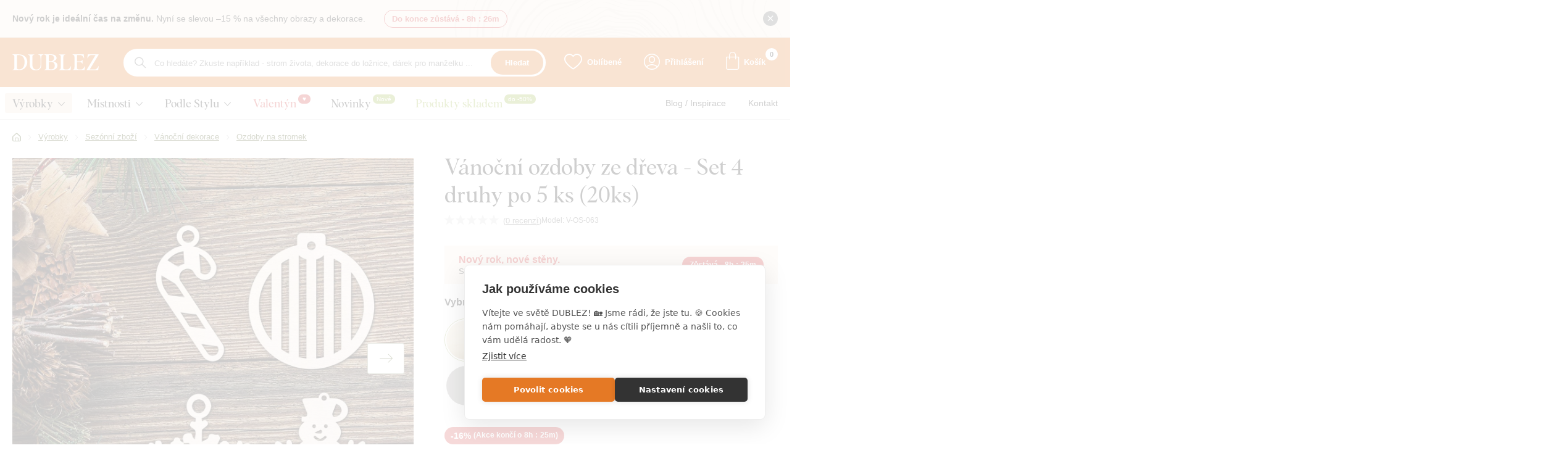

--- FILE ---
content_type: text/html; charset=UTF-8
request_url: https://www.dublez.cz/vanocni-ozdoby-ze-dreva-set-4-druhy-po-5-ks-20ks-p4313?utm_source=dognet&a_aid=5666cf52d1891&a_bid=43210431&chan=code254
body_size: 42586
content:
<!DOCTYPE html>
<html lang="cs">
<head><meta charset="utf-8"/>
<meta name="viewport" content="width=device-width, initial-scale=1, maximum-scale=1">
<meta http-equiv="X-UA-Compatible" content="IE=edge">
<title>Vánoční ozdoby ze dřeva (20 ks) | DUBLEZ</title><meta name="description" content="Vánoční perníček, lízátko, koule, hvězda, vločky, sněhulák a mnohé jiné ozdoby jsou neodmyslitelnou součástí Vánoc. Všechny dekorace jsou vyrobeny ze dřeva."/><meta name="keywords" content=""/><meta name="author" content="(c)2026 RIESENIA.com - Grow Your Business Online"/><meta name="copyright" content="(c)2026 DUBLEZ"/><link rel="canonical" href="https://www.dublez.cz/vanocni-ozdoby-ze-dreva-set-4-druhy-po-5-ks-20ks-p4313"><meta name="robots" content="index, follow"/><meta property="og:url" content="https://www.dublez.cz/vanocni-ozdoby-ze-dreva-set-4-druhy-po-5-ks-20ks-p4313"/><meta property="og:locale" content="cs_CZ"/><meta property="og:type" content="product"/><meta property="og:title" content="Vánoční ozdoby ze dřeva - Set 4 druhy po 5 ks (20ks)"/><meta property="og:description" content="Vánoční perníček, lízátko, koule, hvězda, vločky, sněhulák a mnohé jiné ozdoby jsou neodmyslitelnou součástí Vánoc. Všechny dekorace jsou vyrobeny ze dřeva."/><meta property="og:image" content="https://images-dublez-cdn.rshop.sk/facebook/products/8e54e946f0e8caa07ab043210e32a86d.jpg"/><meta property="og:image:width" content="315"/><meta property="og:image:height" content="315"/><meta property="og:site_name" content="DUBLEZ"/><meta name="twitter:card" content="summary_large_image"/><meta name="twitter:site" content="@rshop"/><meta name="twitter:creator" content="@riesenia"/><meta name="twitter:title" content="Vánoční ozdoby ze dřeva - Set 4 druhy po 5 ks (20ks)"/><meta name="twitter:description" content="Vánoční perníček, lízátko, koule, hvězda, vločky, sněhulák a mnohé jin"/><meta name="twitter:image" content="https://images-dublez-cdn.rshop.sk/twitter/products/8e54e946f0e8caa07ab043210e32a86d.jpg"/><link href="/favicon.ico?v=1.1" type="image/x-icon" rel="icon"/><link href="/favicon.ico?v=1.1" type="image/x-icon" rel="shortcut icon"/>
<link rel="apple-touch-icon" sizes="180x180" href="/apple-touch-icon.png"><link rel="icon" type="image/png" sizes="32x32" href="/favicon-32x32.png"><link rel="icon" type="image/png" sizes="16x16" href="/favicon-16x16.png"><link rel="manifest" href="/site.webmanifest"><link rel="mask-icon" href="/safari-pinned-tab.svg" color="#5bbad5"><meta name="msapplication-TileColor" content="#da532c"><meta name="theme-color" content="#ffffff"><link rel="stylesheet" href="https://assets-dublez-cdn.rshop.sk/css/lib/kendo/kendo.bootstrap-v4.min.css?1690187168"/><link rel="stylesheet" href="https://assets-dublez-cdn.rshop.sk/css/styles-common.css?1769073053"/><link rel="stylesheet" href="https://assets-dublez-cdn.rshop.sk/css/styles-lib.css?1769073053"/><link rel="stylesheet" href="https://assets-dublez-cdn.rshop.sk/css/styles-layout-default.css?1769073053"/><link href="//images-dublez-cdn.rshop.sk/prod-main/products/8e54e946f0e8caa07ab043210e32a86d.jpg" as="image" imagesrcset="//images-dublez-cdn.rshop.sk/ret-prod-main/products/8e54e946f0e8caa07ab043210e32a86d.jpg 1x" rel="preload"/><link href="/img/logos/header-logo.svg" as="image" rel="preload"/><link href="https://assets-dublez-cdn.rshop.sk/js/scripts-lib.min.js?1769073056" as="script" rel="preload"/><link href="https://assets-dublez-cdn.rshop.sk/js/scripts-frontend.min.js?1769073056" as="script" rel="preload"/><link rel="stylesheet" href="https://assets-dublez-cdn.rshop.sk/css/styles-product.css?1769073053"/><noscript><style>.noscript__hide { display: none; }</style></noscript></head>
<body class=" elastic-active prices-with-vat is-production"><noscript><iframe src="//www.googletagmanager.com/ns.html?id=GTM-WC4CRXC"
                    height="0" width="0" style="display:none;visibility:hidden"></iframe></noscript><div class="l-base"><div class="l-app">    <div class="c-header-messages js-header-messages">
        <div class="c-custom-msg js-info-message" data-cookie-key="custom-msg-69" data-cookie-value="d41d8cd98f00b204e9800998ecf8427e">
    <div class="c-custom-msg__container l-container">
        <img src="https://assets-dublez-cdn.rshop.sk/img/bg/custom-message.png?1669035728" class="c-custom-msg__bg" data-cookieconsent="ignore" alt=""/>
        <div class="c-custom-msg__content">
            
            
            <div class="c-custom-msg__text">
                <p><strong>Nový rok je ideální čas na změnu.</strong> Nyní se slevou –15 % na všechny obrazy a dekorace.</p>            </div>

            
                            <div class="c-custom-msg__countdown">
                    <span class="sc-text cxs-is-hidden">Do konce zůstává - </span>
                    <span class="sc-text cxs-is-visible">Zůstává - </span>
                    <span class="sc-countdown js-countdown" data-time="2026/01/25 03:01:00"><span class="sc-value">7h</span><span class="sc-divider">:</span><span class="sc-value">26m</span><span class="sc-divider">:</span></span>                </div>
                        </div>

        <div class="c-custom-msg__close">
            <button type="button" class="c-info__btn c-btn js-info-message-close">
                <i class="ico ico-close"></i>
            </button>
        </div>
    </div>
</div>
    </div>
    
<header class="l-header js-page-header">
    <div class="l-container">
        <div class="l-header__menu">
            <button class="c-btn js-aside-trigger">
                <i class="ico ico-menu"></i>
                <i class="ico ico-close"></i>
            </button>
        </div>

        <div class="l-header__logo">
            <a href="https://www.dublez.cz/" title="" class="c-link"><img src="https://assets-dublez-cdn.rshop.sk/img/logos/header-logo.svg?1721375381" class="c-img" alt="DUBLEZ" data-cookieconsent="ignore"/></a>        </div>

        <div class="l-header__search" id="autocomplete">
            <div class="c-search">
                <div class="c-form">
                    <i class="ico ico-search"></i>

                    <div class="c-form__item c-form__item--text">
                        <input class="c-form__input is-empty" readonly type="text" placeholder="Co hledáte? Zkuste například - strom života, dekorace do ložnice, dárek pro manželku ..." />
                    </div>

                    <button class="c-btn c-btn--primary">
                        Hledat                    </button>
                </div>
            </div>
        </div>

        <div class="l-header__actions">
            <div class="c-header-actions">
                <div class="c-header-actions__item cxs-is-visible xs-is-visible">
                    <button class="c-link js-trigger-search">
                        <i class="ico ico-search" aria-hidden="true"></i>
                        <span class="is-text">Vyhledávání</span>
                    </button>
                </div>

                <div class="c-header-actions__item is-favorites">
                    <a href="https://www.dublez.cz/oblubene-produkty" class="c-link" title="Oblíbené"><i class="ico ico-heart" aria-hidden="true"></i><span class="is-text">Oblíbené</span><span class="c-badge js-favorite-count" data-count="0">0</span></a>                </div>

                <div class="c-header-actions__item is-account">
                    <a href="#" class="c-link js-login-button" data-toggle="modal" data-target="#login-modal" title="Přihlášení"><i class="ico ico-user" aria-hidden="true"></i><span class="is-text">Přihlášení</span></a>                </div>

                <div class="c-header-actions__item is-placeholder is-minicart" id="minicart">
                    <a class="c-link" title="Košík">
                        <i class="ico ico-cart" aria-hidden="true"></i>
                        <i class="ico ico-cart-thick" aria-hidden="true"></i>
                        <span class="is-text">Košík</span>
                        <div class="c-badge" data-count="0"></div>
                    </a>
                </div>
            </div>
        </div>
    </div>

    <div class="l-header__navigation js-header-navigation">
        <div class="l-container">
            <r-tabs class="c-navigation js-aim-navigation is-main" allow-trigger-close data-aim-selector=".js-aim-navigation-main" data-aim-row-selector=".js-aim-navigation-item" data-aim-submenu-direction="below" data-aim-toggle-overlay>
    <div class="c-navigation__main js-aim-navigation-main">
                <a href="/drevene-vyrobky-dublez-c562" class="c-navigation__item js-aim-navigation-item" title="Výrobky" r-tab-trigger data-prevent-query data-tab-id="nav-562">
            <span>Výrobky</span>

                        <i class="ico ico-chevron-right-thin cxs-is-visible xs-is-visible"></i>
            <i class="ico ico-chevron-down cxs-is-hidden xs-is-hidden"></i>
                    </a>
                <a href="/dekorace-do-bytu-podle-mistnosti-c522" class="c-navigation__item js-aim-navigation-item" title="Místnosti" r-tab-trigger data-prevent-query data-tab-id="nav-522">
            <span>Místnosti</span>

                        <i class="ico ico-chevron-right-thin cxs-is-visible xs-is-visible"></i>
            <i class="ico ico-chevron-down cxs-is-hidden xs-is-hidden"></i>
                    </a>
                <a href="/dekorace-a-obrazy-podle-stylu-bydleni-c548" class="c-navigation__item js-aim-navigation-item" title="Podle Stylu" r-tab-trigger data-prevent-query data-tab-id="nav-548">
            <span>Podle Stylu</span>

                        <i class="ico ico-chevron-right-thin cxs-is-visible xs-is-visible"></i>
            <i class="ico ico-chevron-down cxs-is-hidden xs-is-hidden"></i>
                    </a>
        
            <a href="valentynske-darky-c406" class="c-navigation__item" title="Valentýn" style="--nav-item-color: #cf2c2c;">
        <span>Valentýn</span>

                    <span class="c-badge is-active" style="color: #ffffff; background-color: #cf2c2c;">
                ♥︎            </span>
                </a>
        <a href="novinky" class="c-navigation__item" title="Novinky" style="--nav-item-color: #111111;">
        <span>Novinky</span>

                    <span class="c-badge is-active" style="color: #ffffff; background-color: #99b33c;">
                Nové            </span>
                </a>
        <a href="ihned-k-odberu" class="c-navigation__item" title="Produkty skladem" style="--nav-item-color: #99b33c;">
        <span>Produkty skladem</span>

                    <span class="c-badge is-active" style="color: #ffffff; background-color: #99b33c;">
                do -50%            </span>
                </a>
        </div>

    <div class="c-navigation__links">
        <div class="is-title">
            Užitečné odkazy        </div>

            <a href="/blog-s2" class="c-link" title="Blog / Inspirace">
        <span>Blog / Inspirace</span>
    </a>
        <a href="/kontakt" class="c-link" title="Kontakt">
        <span>Kontakt</span>
    </a>
    
            <a href="darkove-poukazy-c804" class="c-link sm-is-hidden md-is-hidden lg-is-hidden" title="Dárkové poukazy">
        <span>Dárkové poukazy</span>
    </a>
        <a href="/prislusenstvi-k-produktum-c676" class="c-link sm-is-hidden md-is-hidden lg-is-hidden" title="Příslušenství k produktům">
        <span>Příslušenství k produktům</span>
    </a>
        </div>

    <div class="c-navigation-tab" r-tab-target id="nav-562">
    <button class="c-navigation-tab__close c-btn js-nav-tab-close" type="button" r-tab-close-all>
        <i class="ico ico-close-thin" aria-hidden="true"></i>
    </button>

    <r-tabs class="c-navigation-tab__wrapper js-aim-navigation is-sub" data-aim-selector=".js-aim-sub-562-nav" data-aim-row-selector=".js-aim-sub-562-item" data-aim-submenu-direction="right">
        
<div class="c-navigation-tab__nav js-aim-sub-562-nav">
    <button class="c-navigation-tab__back" type="button" r-tab-close data-tab-id="nav-562">
        <i class="ico ico-chevron-left-thin is-on-left"></i>
        <span class="is-text">Výrobky</span>
    </button>

                <a href="/dekorace-do-bytu-c403" class="c-navigation-tab__trigger js-aim-sub-562-item is-active" title="Dekorace do bytu" r-tab-trigger data-prevent-query data-tab-id="sub-nav-403">
            <div class="is-image">
                <img class=" c-img js-lazy" src="[data-uri]" data-src="//images-dublez-cdn.rshop.sk/xs/categories/f1172ae80dcd819e2dd27600b3e5d3e5.png" alt=""></img>            </div>

            <div class="is-name">
                Dekorace do bytu            </div>

            <i class="ico ico-chevron-right-thin cxs-is-visible xs-is-visible"></i>
        </a>
                <a href="/originalni-darky-ze-dreva-c488" class="c-navigation-tab__trigger js-aim-sub-562-item " title="Originální dárky " r-tab-trigger data-prevent-query data-tab-id="sub-nav-488">
            <div class="is-image">
                <img class=" c-img js-lazy" src="[data-uri]" data-src="//images-dublez-cdn.rshop.sk/xs/categories/cf540f459a3df8758a3a856fccd6f683.png" alt=""></img>            </div>

            <div class="is-name">
                Originální dárky             </div>

            <i class="ico ico-chevron-right-thin cxs-is-visible xs-is-visible"></i>
        </a>
                <a href="/zapichy-a-dekorace-do-dortu-c430" class="c-navigation-tab__trigger js-aim-sub-562-item " title="Dorty" r-tab-trigger data-prevent-query data-tab-id="sub-nav-430">
            <div class="is-image">
                <img class=" c-img js-lazy" src="[data-uri]" data-src="//images-dublez-cdn.rshop.sk/xs/categories/cadc4a86cb8008eaa7831a84705fda1b.png" alt=""></img>            </div>

            <div class="is-name">
                Dorty            </div>

            <i class="ico ico-chevron-right-thin cxs-is-visible xs-is-visible"></i>
        </a>
                <a href="/svatebni-ozdoby-a-dekorace-c404" class="c-navigation-tab__trigger js-aim-sub-562-item " title="Svatba" r-tab-trigger data-prevent-query data-tab-id="sub-nav-404">
            <div class="is-image">
                <img class=" c-img js-lazy" src="[data-uri]" data-src="//images-dublez-cdn.rshop.sk/xs/categories/bf065c8bd7dbb72871fc954b0c0365eb.png" alt=""></img>            </div>

            <div class="is-name">
                Svatba            </div>

            <i class="ico ico-chevron-right-thin cxs-is-visible xs-is-visible"></i>
        </a>
                <a href="/sezonni-zbozi-c571" class="c-navigation-tab__trigger js-aim-sub-562-item " title="Sezónní zboží" r-tab-trigger data-prevent-query data-tab-id="sub-nav-571">
            <div class="is-image">
                <img class=" c-img js-lazy" src="[data-uri]" data-src="//images-dublez-cdn.rshop.sk/xs/categories/dc2b741a8456b254a8a67c855f5e7d52.png" alt=""></img>            </div>

            <div class="is-name">
                Sezónní zboží            </div>

            <i class="ico ico-chevron-right-thin cxs-is-visible xs-is-visible"></i>
        </a>
                <a href="/drevene-hracky-pro-deti-c691" class="c-navigation-tab__trigger js-aim-sub-562-item " title="Hračky pro děti" r-tab-trigger data-prevent-query data-tab-id="sub-nav-691">
            <div class="is-image">
                <img class=" c-img js-lazy" src="[data-uri]" data-src="//images-dublez-cdn.rshop.sk/xs/categories/e0be7e22d99431047fb5d325a4185f7b.png" alt=""></img>            </div>

            <div class="is-name">
                Hračky pro děti            </div>

            <i class="ico ico-chevron-right-thin cxs-is-visible xs-is-visible"></i>
        </a>
                <a href="/reseni-na-miru-c518" class="c-navigation-tab__trigger js-aim-sub-562-item " title="Řešení na míru" r-tab-trigger data-prevent-query data-tab-id="sub-nav-518">
            <div class="is-image">
                <img class=" c-img js-lazy" src="[data-uri]" data-src="//images-dublez-cdn.rshop.sk/xs/categories/5e6f208c633e76aafed99b809d33bf74.png" alt=""></img>            </div>

            <div class="is-name">
                Řešení na míru            </div>

            <i class="ico ico-chevron-right-thin cxs-is-visible xs-is-visible"></i>
        </a>
        
    <div class="c-navigation-tab__links">
            <a href="darkove-poukazy-c804" class="c-link" title="Dárkové poukazy">
        <span>Dárkové poukazy</span>
    </a>
        <a href="/prislusenstvi-k-produktum-c676" class="c-link" title="Příslušenství k produktům">
        <span>Příslušenství k produktům</span>
    </a>
        </div>
</div>    <div class="c-navigation-tab__content is-active" r-tab-target id="sub-nav-403">
        <a href="/dekorace-do-bytu-c403" class="c-navigation-tab__title">
            Dekorace do bytu        </a>

        <div class="c-navigation-tab__sub">
                                <a href="/drevene-obrazy-na-zed-c452" class="c-navigation-tab__btn c-btn" title="Dřevěné obrazy na zeď">
                        <div class="is-image">
                            <img class=" c-img js-lazy" src="[data-uri]" data-src="//images-dublez-cdn.rshop.sk/md/categories/e2f48750ba2cca81a3b7e56df085fbd8.jpg" alt=""></img>                        </div>

                        <div class="is-name">
                            Dřevěné obrazy na zeď                        </div>
                    </a>
                                    <a href="/drevene-nastenne-hodiny-c712" class="c-navigation-tab__btn c-btn" title="Dřevěné hodiny">
                        <div class="is-image">
                            <img class=" c-img js-lazy" src="[data-uri]" data-src="//images-dublez-cdn.rshop.sk/md/categories/fd23633f23dc54dc3870c65c07926078.jpg" alt=""></img>                        </div>

                        <div class="is-name">
                            Dřevěné hodiny                        </div>
                    </a>
                                    <a href="/drevene-nalepky-a-samolepky-na-zed-c462" class="c-navigation-tab__btn c-btn" title="Dřevěné nálepky">
                        <div class="is-image">
                            <img class=" c-img js-lazy" src="[data-uri]" data-src="//images-dublez-cdn.rshop.sk/md/categories/72de8e72d87e06f0c543024e40945216.jpg" alt=""></img>                        </div>

                        <div class="is-name">
                            Dřevěné nálepky                        </div>
                    </a>
                                    <a href="/drevene-mandaly-na-zed-c472" class="c-navigation-tab__btn c-btn" title="Dřevěné mandaly">
                        <div class="is-image">
                            <img class=" c-img js-lazy" src="[data-uri]" data-src="//images-dublez-cdn.rshop.sk/md/categories/5c20143d9d1e53f6a4148d6b575e2695.jpg" alt=""></img>                        </div>

                        <div class="is-name">
                            Dřevěné mandaly                        </div>
                    </a>
                                    <a href="/drevene-stromy-zivota-na-zed-c408" class="c-navigation-tab__btn c-btn" title=" Dřevěné stromy života">
                        <div class="is-image">
                            <img class=" c-img js-lazy" src="[data-uri]" data-src="//images-dublez-cdn.rshop.sk/md/categories/f747f37e6eca0a7293acb776592e5ce4.jpg" alt=""></img>                        </div>

                        <div class="is-name">
                             Dřevěné stromy života                        </div>
                    </a>
                                    <a href="/drevene-mapy-na-zed-c678" class="c-navigation-tab__btn c-btn" title="Dřevěné mapy na zeď">
                        <div class="is-image">
                            <img class=" c-img js-lazy" src="[data-uri]" data-src="//images-dublez-cdn.rshop.sk/md/categories/7d83bfb39fa0cda36718c0d558594308.jpg" alt=""></img>                        </div>

                        <div class="is-name">
                            Dřevěné mapy na zeď                        </div>
                    </a>
                                    <a href="/drevene-citaty-a-napisy-na-zed-c554" class="c-navigation-tab__btn c-btn" title="Citáty a nápisy na zeď">
                        <div class="is-image">
                            <img class=" c-img js-lazy" src="[data-uri]" data-src="//images-dublez-cdn.rshop.sk/md/categories/3f4668af53ffbb600d1b9391126fb6e5.jpg" alt=""></img>                        </div>

                        <div class="is-name">
                            Citáty a nápisy na zeď                        </div>
                    </a>
                                    <a href="/drevene-rodokmeny-a-fotoramecky-na-zed-c849" class="c-navigation-tab__btn c-btn" title=" Fotorámečky a rodostromy">
                        <div class="is-image">
                            <img class=" c-img js-lazy" src="[data-uri]" data-src="//images-dublez-cdn.rshop.sk/md/categories/1bd612c05f33675dcb4228acb00790ee.jpg" alt=""></img>                        </div>

                        <div class="is-name">
                             Fotorámečky a rodostromy                        </div>
                    </a>
                                    <a href="/drevene-dekorace-na-dvere-c500" class="c-navigation-tab__btn c-btn" title="Dekorace na dveře">
                        <div class="is-image">
                            <img class=" c-img js-lazy" src="[data-uri]" data-src="//images-dublez-cdn.rshop.sk/md/categories/b693b23a7d8f020b3b5524f991e6ba6b.jpg" alt=""></img>                        </div>

                        <div class="is-name">
                            Dekorace na dveře                        </div>
                    </a>
                                    <a href="/dekorace-na-stul-c542" class="c-navigation-tab__btn c-btn" title="Dekorace na stůl">
                        <div class="is-image">
                            <img class=" c-img js-lazy" src="[data-uri]" data-src="//images-dublez-cdn.rshop.sk/md/categories/a30ecd72c12212564e04add9546ac5e3.jpg" alt=""></img>                        </div>

                        <div class="is-name">
                            Dekorace na stůl                        </div>
                    </a>
                                    <a href="/drevene-rodinne-kalendare-c553" class="c-navigation-tab__btn c-btn" title="Rodinné kalendáře">
                        <div class="is-image">
                            <img class=" c-img js-lazy" src="[data-uri]" data-src="//images-dublez-cdn.rshop.sk/md/categories/2a1092eb53ca2bca9331d2c0280a2fbc.jpg" alt=""></img>                        </div>

                        <div class="is-name">
                            Rodinné kalendáře                        </div>
                    </a>
                                    <a href="/drevene-dekoracie-a-obrazy-s-motivom-ceska-c875" class="c-navigation-tab__btn c-btn" title="Česko">
                        <div class="is-image">
                            <img class=" c-img js-lazy" src="[data-uri]" data-src="//images-dublez-cdn.rshop.sk/md/categories/b6ba064b8fab787e4ed4cd646ec05308.jpg" alt=""></img>                        </div>

                        <div class="is-name">
                            Česko                        </div>
                    </a>
                        </div>
    </div>
        <div class="c-navigation-tab__content " r-tab-target id="sub-nav-488">
        <a href="/originalni-darky-ze-dreva-c488" class="c-navigation-tab__title">
            Originální dárky ze dřeva        </a>

        <div class="c-navigation-tab__sub">
                                <a href="/valentynske-darky-c406" class="c-navigation-tab__btn c-btn" title="Valentýnské dárky">
                        <div class="is-image">
                            <img class=" c-img js-lazy" src="[data-uri]" data-src="//images-dublez-cdn.rshop.sk/md/categories/af631cb2f9201d63e3e59cc6267b6fc5.jpg" alt=""></img>                        </div>

                        <div class="is-name">
                            Valentýnské dárky                        </div>
                    </a>
                                    <a href="/drevene-klicenky-c440" class="c-navigation-tab__btn c-btn" title="Dřevěné klíčenky">
                        <div class="is-image">
                            <img class=" c-img js-lazy" src="[data-uri]" data-src="//images-dublez-cdn.rshop.sk/md/categories/17a6d424b5855f2fc517333df371f170.jpg" alt=""></img>                        </div>

                        <div class="is-name">
                            Dřevěné klíčenky                        </div>
                    </a>
                                    <a href="/darkove-poukazy-c804" class="c-navigation-tab__btn c-btn" title="Dárkové poukazy">
                        <div class="is-image">
                            <img class=" c-img js-lazy" src="[data-uri]" data-src="//images-dublez-cdn.rshop.sk/md/categories/dce49c862224438b00b9220616a67968.jpg" alt=""></img>                        </div>

                        <div class="is-name">
                            Dárkové poukazy                        </div>
                    </a>
                                    <a href="/darky-pro-zeny-c489" class="c-navigation-tab__btn c-btn" title="Dárky pro ženy">
                        <div class="is-image">
                            <img class=" c-img js-lazy" src="[data-uri]" data-src="//images-dublez-cdn.rshop.sk/md/categories/c2c7db87540f3f55a7753080ca7d2a34.jpg" alt=""></img>                        </div>

                        <div class="is-name">
                            Dárky pro ženy                        </div>
                    </a>
                                    <a href="/darky-pro-muze-c493" class="c-navigation-tab__btn c-btn" title="Dárky pro muže">
                        <div class="is-image">
                            <img class=" c-img js-lazy" src="[data-uri]" data-src="//images-dublez-cdn.rshop.sk/md/categories/dfc2302d08d4a16e5a9f07be125692d7.jpg" alt=""></img>                        </div>

                        <div class="is-name">
                            Dárky pro muže                        </div>
                    </a>
                                    <a href="/darky-pro-deti-c497" class="c-navigation-tab__btn c-btn" title="Dárky pro děti">
                        <div class="is-image">
                            <img class=" c-img js-lazy" src="[data-uri]" data-src="//images-dublez-cdn.rshop.sk/md/categories/5b871134d5492fffe8f7691a55c6b754.jpg" alt=""></img>                        </div>

                        <div class="is-name">
                            Dárky pro děti                        </div>
                    </a>
                                    <a href="/darky-podle-povolani-c809" class="c-navigation-tab__btn c-btn" title="Dárky podle povolání">
                        <div class="is-image">
                            <img class=" c-img js-lazy" src="[data-uri]" data-src="//images-dublez-cdn.rshop.sk/md/categories/cf6fd04fb0520f02e821427fbdef9677.jpg" alt=""></img>                        </div>

                        <div class="is-name">
                            Dárky podle povolání                        </div>
                    </a>
                                    <a href="/darky-podle-zaliby-c810" class="c-navigation-tab__btn c-btn" title="Dárky podle zálib a hobby">
                        <div class="is-image">
                            <img class=" c-img js-lazy" src="[data-uri]" data-src="//images-dublez-cdn.rshop.sk/md/categories/248a31eef78111c700dcaf76479c84a7.jpg" alt=""></img>                        </div>

                        <div class="is-name">
                            Dárky podle zálib a hobby                        </div>
                    </a>
                                    <a href="/darky-podle-znameni-zverokruhu-c697" class="c-navigation-tab__btn c-btn" title="Podle zvěrokruhu">
                        <div class="is-image">
                            <img class=" c-img js-lazy" src="[data-uri]" data-src="//images-dublez-cdn.rshop.sk/md/categories/a0b7b3bb7a231183926bc41bd5b1308f.jpg" alt=""></img>                        </div>

                        <div class="is-name">
                            Podle zvěrokruhu                        </div>
                    </a>
                                    <a href="/svatebni-dar-pro-novomanzele-c434" class="c-navigation-tab__btn c-btn" title="Dar pro novomanžele">
                        <div class="is-image">
                            <img class=" c-img js-lazy" src="[data-uri]" data-src="//images-dublez-cdn.rshop.sk/md/categories/3e9ddb1f161694bef670384b7f91e173.jpg" alt=""></img>                        </div>

                        <div class="is-name">
                            Dar pro novomanžele                        </div>
                    </a>
                        </div>
    </div>
        <div class="c-navigation-tab__content " r-tab-target id="sub-nav-430">
        <a href="/zapichy-a-dekorace-do-dortu-c430" class="c-navigation-tab__title">
            Zápichy a dekorace do dortu        </a>

        <div class="c-navigation-tab__sub">
                                <a href="/drevene-zapichy-na-dort-sport-c505" class="c-navigation-tab__btn c-btn" title="Sport">
                        <div class="is-image">
                            <img class=" c-img js-lazy" src="[data-uri]" data-src="//images-dublez-cdn.rshop.sk/md/categories/03c03010ad247470e645ca15ed8e20f9.jpg" alt=""></img>                        </div>

                        <div class="is-name">
                            Sport                        </div>
                    </a>
                                    <a href="/zapichy-na-dort-zaliby-a-hobby-c506" class="c-navigation-tab__btn c-btn" title="Záliby a Hobby">
                        <div class="is-image">
                            <img class=" c-img js-lazy" src="[data-uri]" data-src="//images-dublez-cdn.rshop.sk/md/categories/1c46b7d72b911f71aef97a1c975d4ee3.jpg" alt=""></img>                        </div>

                        <div class="is-name">
                            Záliby a Hobby                        </div>
                    </a>
                                    <a href="/drevene-zapichy-na-dorty-povolani-c507" class="c-navigation-tab__btn c-btn" title="Povolání">
                        <div class="is-image">
                            <img class=" c-img js-lazy" src="[data-uri]" data-src="//images-dublez-cdn.rshop.sk/md/categories/6ed2264fa85c177a82e79991a57f3dca.jpg" alt=""></img>                        </div>

                        <div class="is-name">
                            Povolání                        </div>
                    </a>
                                    <a href="/dopravni-prostredky-c509" class="c-navigation-tab__btn c-btn" title=" Dopravní prostředky ">
                        <div class="is-image">
                            <img class=" c-img js-lazy" src="[data-uri]" data-src="//images-dublez-cdn.rshop.sk/md/categories/1e6eb600a3c2a73e8bfd70621072990e.jpg" alt=""></img>                        </div>

                        <div class="is-name">
                             Dopravní prostředky                         </div>
                    </a>
                                    <a href="/zviratka-na-dort-c433" class="c-navigation-tab__btn c-btn" title="Zvířátka na dort">
                        <div class="is-image">
                            <img class=" c-img js-lazy" src="[data-uri]" data-src="//images-dublez-cdn.rshop.sk/md/categories/405d2fb8a68bf00468bf0a4465cb678f.jpg" alt=""></img>                        </div>

                        <div class="is-name">
                            Zvířátka na dort                        </div>
                    </a>
                                    <a href="/svatebni-ozdoby-na-dort-c412" class="c-navigation-tab__btn c-btn" title="Svatební ozdoby na dort">
                        <div class="is-image">
                            <img class=" c-img js-lazy" src="[data-uri]" data-src="//images-dublez-cdn.rshop.sk/md/categories/7176f4696170ac142c4288e1b01daf79.jpg" alt=""></img>                        </div>

                        <div class="is-name">
                            Svatební ozdoby na dort                        </div>
                    </a>
                                    <a href="/zapichy-na-dort-podle-prilezitosti-c805" class="c-navigation-tab__btn c-btn" title="Podle příležitosti">
                        <div class="is-image">
                            <img class=" c-img js-lazy" src="[data-uri]" data-src="//images-dublez-cdn.rshop.sk/md/categories/ef219e0c5279356d19e976c54afedf1c.jpg" alt=""></img>                        </div>

                        <div class="is-name">
                            Podle příležitosti                        </div>
                    </a>
                                    <a href="/detske-ozdoby-na-dort-c442" class="c-navigation-tab__btn c-btn" title="Dětské ozdoby na dort">
                        <div class="is-image">
                            <img class=" c-img js-lazy" src="[data-uri]" data-src="//images-dublez-cdn.rshop.sk/md/categories/d0d24e49a978d0e1d256d633ff970a2b.jpg" alt=""></img>                        </div>

                        <div class="is-name">
                            Dětské ozdoby na dort                        </div>
                    </a>
                                    <a href="/cisla-na-dorty-c508" class="c-navigation-tab__btn c-btn" title="Čísla na dorty">
                        <div class="is-image">
                            <img class=" c-img js-lazy" src="[data-uri]" data-src="//images-dublez-cdn.rshop.sk/md/categories/120a74f856a0f4ce17772b7fc852ff64.jpg" alt=""></img>                        </div>

                        <div class="is-name">
                            Čísla na dorty                        </div>
                    </a>
                                    <a href="/napisy-na-dort-c451" class="c-navigation-tab__btn c-btn" title="Nápisy na dort">
                        <div class="is-image">
                            <img class=" c-img js-lazy" src="[data-uri]" data-src="//images-dublez-cdn.rshop.sk/md/categories/f3da1b46ac6b4a0f13c9b421fa665d02.jpg" alt=""></img>                        </div>

                        <div class="is-name">
                            Nápisy na dort                        </div>
                    </a>
                        </div>
    </div>
        <div class="c-navigation-tab__content " r-tab-target id="sub-nav-404">
        <a href="/svatebni-ozdoby-a-dekorace-c404" class="c-navigation-tab__title">
            Svatební ozdoby a dekorace        </a>

        <div class="c-navigation-tab__sub">
                                <a href="/drevene-svatebni-jmenovky-c438" class="c-navigation-tab__btn c-btn" title="Svatební jmenovky">
                        <div class="is-image">
                            <img class=" c-img js-lazy" src="[data-uri]" data-src="//images-dublez-cdn.rshop.sk/md/categories/854d24937170f16969d21cde4b8dac05.jpg" alt=""></img>                        </div>

                        <div class="is-name">
                            Svatební jmenovky                        </div>
                    </a>
                                    <a href="/pozvanky-oznameni-na-svatbu-c437" class="c-navigation-tab__btn c-btn" title="Pozvánky na svatbu">
                        <div class="is-image">
                            <img class=" c-img js-lazy" src="[data-uri]" data-src="//images-dublez-cdn.rshop.sk/md/categories/70644bca2aed77f6ed65931b4f0177a6.jpg" alt=""></img>                        </div>

                        <div class="is-name">
                            Pozvánky na svatbu                        </div>
                    </a>
                                    <a href="/drevena-svatebni-kniha-pro-hosty-c420" class="c-navigation-tab__btn c-btn" title="Svatební kniha pro hosty">
                        <div class="is-image">
                            <img class=" c-img js-lazy" src="[data-uri]" data-src="//images-dublez-cdn.rshop.sk/md/categories/d342b0cf0a4055d56cbfcbf8cff0fb7f.jpg" alt=""></img>                        </div>

                        <div class="is-name">
                            Svatební kniha pro hosty                        </div>
                    </a>
                                    <a href="/drevene-podnosy-na-prstynky-c521" class="c-navigation-tab__btn c-btn" title="Dřevěné podnosy na prstýnky">
                        <div class="is-image">
                            <img class=" c-img js-lazy" src="[data-uri]" data-src="//images-dublez-cdn.rshop.sk/md/categories/417bd665e7db065f2e1c69dc8e2688db.jpg" alt=""></img>                        </div>

                        <div class="is-name">
                            Dřevěné podnosy na prstýnky                        </div>
                    </a>
                                    <a href="/svatebni-dekorace-a-doplnky-c419" class="c-navigation-tab__btn c-btn" title="Svatební dekorace a doplňky">
                        <div class="is-image">
                            <img class=" c-img js-lazy" src="[data-uri]" data-src="//images-dublez-cdn.rshop.sk/md/categories/fc119c32df983a6d64c2c34d7149c19c.jpg" alt=""></img>                        </div>

                        <div class="is-name">
                            Svatební dekorace a doplňky                        </div>
                    </a>
                        </div>
    </div>
        <div class="c-navigation-tab__content " r-tab-target id="sub-nav-571">
        <a href="/sezonni-zbozi-c571" class="c-navigation-tab__title">
            Sezónní zboží        </a>

        <div class="c-navigation-tab__sub">
                                <a href="/vanocni-ozdoby-a-dekorace-c405" class="c-navigation-tab__btn c-btn" title="Vánoční dekorace">
                        <div class="is-image">
                            <img class=" c-img js-lazy" src="[data-uri]" data-src="//images-dublez-cdn.rshop.sk/md/categories/4f991c4d77fa9786b0acb8c368bb7eba.jpg" alt=""></img>                        </div>

                        <div class="is-name">
                            Vánoční dekorace                        </div>
                    </a>
                                    <a href="/velikonocni-dekorace-a-ozdoby-c498" class="c-navigation-tab__btn c-btn" title="Velikonoce">
                        <div class="is-image">
                            <img class=" c-img js-lazy" src="[data-uri]" data-src="//images-dublez-cdn.rshop.sk/md/categories/1e5739efa9f4aefe0a2fe3e3fc14a2f6.jpg" alt=""></img>                        </div>

                        <div class="is-name">
                            Velikonoce                        </div>
                    </a>
                                    <a href="/halloween-drevena-vyzdoba-ozdoby-a-dekorace-c772" class="c-navigation-tab__btn c-btn" title="Halloween">
                        <div class="is-image">
                            <img class=" c-img js-lazy" src="[data-uri]" data-src="//images-dublez-cdn.rshop.sk/md/categories/085584ea8783885b8c72bf125782bb66.jpg" alt=""></img>                        </div>

                        <div class="is-name">
                            Halloween                        </div>
                    </a>
                        </div>
    </div>
        <div class="c-navigation-tab__content " r-tab-target id="sub-nav-691">
        <a href="/drevene-hracky-pro-deti-c691" class="c-navigation-tab__title">
            Dřevěné hračky pro děti        </a>

        <div class="c-navigation-tab__sub">
                                <a href="/drevene-3d-puzzle-c729" class="c-navigation-tab__btn c-btn" title="Dřevěné 3D puzzle">
                        <div class="is-image">
                            <img class=" c-img js-lazy" src="[data-uri]" data-src="//images-dublez-cdn.rshop.sk/md/categories/8eed3e6021085335e2424ad1f33591ca.jpg" alt=""></img>                        </div>

                        <div class="is-name">
                            Dřevěné 3D puzzle                        </div>
                    </a>
                                    <a href="/drevene-vkladacky-pro-deti-c782" class="c-navigation-tab__btn c-btn" title="Dřevěné vkládačky">
                        <div class="is-image">
                            <img class=" c-img js-lazy" src="[data-uri]" data-src="//images-dublez-cdn.rshop.sk/md/categories/65dcb92b1fd67b729330c3b20f640435.jpg" alt=""></img>                        </div>

                        <div class="is-name">
                            Dřevěné vkládačky                        </div>
                    </a>
                        </div>
    </div>
        <div class="c-navigation-tab__content " r-tab-target id="sub-nav-518">
        <a href="/reseni-na-miru-c518" class="c-navigation-tab__title">
            Řešení na míru        </a>

        <div class="c-navigation-tab__sub">
                                <a href="/na-miru-pro-firmy-c759" class="c-navigation-tab__btn c-btn" title="Pro firmy">
                        <div class="is-image">
                            <img class=" c-img js-lazy" src="[data-uri]" data-src="//images-dublez-cdn.rshop.sk/md/categories/8857883583dbd7485e3c867035ebf915.jpg" alt=""></img>                        </div>

                        <div class="is-name">
                            Pro firmy                        </div>
                    </a>
                                    <a href="/obrazy-a-dekorace-na-miru-pro-kazdou-domacnost-c760" class="c-navigation-tab__btn c-btn" title="Pro domácnosti">
                        <div class="is-image">
                            <img class=" c-img js-lazy" src="[data-uri]" data-src="//images-dublez-cdn.rshop.sk/md/categories/849bd293d621e9e1426b18ed82efb5bb.jpg" alt=""></img>                        </div>

                        <div class="is-name">
                            Pro domácnosti                        </div>
                    </a>
                                    <a href="/reseni-na-miru-pro-hotely-restaurace-a-kavarny-c850" class="c-navigation-tab__btn c-btn" title="Horeca">
                        <div class="is-image">
                            <img class=" c-img js-lazy" src="[data-uri]" data-src="//images-dublez-cdn.rshop.sk/md/categories/00b9016f9a30832ed1704b3f4783def0.jpg" alt=""></img>                        </div>

                        <div class="is-name">
                            Horeca                        </div>
                    </a>
                        </div>
    </div>
        </r-tabs>
</div><div class="c-navigation-tab" r-tab-target id="nav-522">
    <button class="c-navigation-tab__close c-btn js-nav-tab-close" type="button" r-tab-close-all>
        <i class="ico ico-close-thin" aria-hidden="true"></i>
    </button>

    <r-tabs class="c-navigation-tab__wrapper js-aim-navigation is-sub" data-aim-selector=".js-aim-sub-522-nav" data-aim-row-selector=".js-aim-sub-522-item" data-aim-submenu-direction="right">
        
<div class="c-navigation-tab__nav is-first-level">
    <button class="c-navigation-tab__back" type="button" r-tab-close data-tab-id="nav-522">
        <i class="ico ico-chevron-left-thin is-on-left"></i>
        <span class="is-text">Místnosti</span>
    </button>

            <a href="/dekorace-do-obyvaku-na-stenu-c531" class="c-navigation-tab__trigger" title="Obývák">
            <div class="is-image">
                <img class=" c-img js-lazy" src="[data-uri]" data-src="//images-dublez-cdn.rshop.sk/xs/categories/8db5fbd1307eb0bde46a95e9727f581e.png" alt=""></img>            </div>

            <div class="is-name">
                Obývák            </div>

            <i class="ico ico-chevron-right-thin"></i>
        </a>
                <a href="/drevene-dekorace-do-kuchyne-jidelny-c534" class="c-navigation-tab__trigger" title="Kuchyň / Jídelna">
            <div class="is-image">
                <img class=" c-img js-lazy" src="[data-uri]" data-src="//images-dublez-cdn.rshop.sk/xs/categories/5650c975b5ecb119f2c5d41361b9637e.png" alt=""></img>            </div>

            <div class="is-name">
                Kuchyň / Jídelna            </div>

            <i class="ico ico-chevron-right-thin"></i>
        </a>
                <a href="/dekorace-na-zed-do-loznice-c535" class="c-navigation-tab__trigger" title="Ložnice">
            <div class="is-image">
                <img class=" c-img js-lazy" src="[data-uri]" data-src="//images-dublez-cdn.rshop.sk/xs/categories/6322759c0654c0cb503f620e62a4f8ba.png" alt=""></img>            </div>

            <div class="is-name">
                Ložnice            </div>

            <i class="ico ico-chevron-right-thin"></i>
        </a>
                <a href="/detsky-pokoj-c533" class="c-navigation-tab__trigger" title="Dětský pokoj">
            <div class="is-image">
                <img class=" c-img js-lazy" src="[data-uri]" data-src="//images-dublez-cdn.rshop.sk/xs/categories/60cc8b55e8bebb65f4ba7f05c75bd234.png" alt=""></img>            </div>

            <div class="is-name">
                Dětský pokoj            </div>

            <i class="ico ico-chevron-right-thin"></i>
        </a>
                <a href="/dekorace-a-doplnky-do-chodby-predsine-c536" class="c-navigation-tab__trigger" title="Předsíň / Chodba">
            <div class="is-image">
                <img class=" c-img js-lazy" src="[data-uri]" data-src="//images-dublez-cdn.rshop.sk/xs/categories/74fdb3b5d46ed5e65ec42b8efd3c1489.png" alt=""></img>            </div>

            <div class="is-name">
                Předsíň / Chodba            </div>

            <i class="ico ico-chevron-right-thin"></i>
        </a>
                <a href="/dekorace-do-kancelare-c532" class="c-navigation-tab__trigger" title="Kancelář">
            <div class="is-image">
                <img class=" c-img js-lazy" src="[data-uri]" data-src="//images-dublez-cdn.rshop.sk/xs/categories/ba747ef6b056837dcfb47502d1b28a92.png" alt=""></img>            </div>

            <div class="is-name">
                Kancelář            </div>

            <i class="ico ico-chevron-right-thin"></i>
        </a>
                <a href="/drevene-dekorace-do-dilny-pracovny-ci-garaze-c813" class="c-navigation-tab__trigger" title="Dielňa / Pracovňa">
            <div class="is-image">
                <img class=" c-img js-lazy" src="[data-uri]" data-src="//images-dublez-cdn.rshop.sk/xs/categories/2b2f783800a34e843f05c395dee1d720.svg" alt=""></img>            </div>

            <div class="is-name">
                Dielňa / Pracovňa            </div>

            <i class="ico ico-chevron-right-thin"></i>
        </a>
                <a href="/drevene-obrazy-do-posilovny-a-fitness-centra-c812" class="c-navigation-tab__trigger" title="Posilovna">
            <div class="is-image">
                <img class=" c-img js-lazy" src="[data-uri]" data-src="//images-dublez-cdn.rshop.sk/xs/categories/86866a962a9e84e6072ce957bb4c694b.svg" alt=""></img>            </div>

            <div class="is-name">
                Posilovna            </div>

            <i class="ico ico-chevron-right-thin"></i>
        </a>
                <a href="/drevene-dekorace-na-chatu-ci-chalupu-c811" class="c-navigation-tab__trigger" title="Chata">
            <div class="is-image">
                <img class=" c-img js-lazy" src="[data-uri]" data-src="//images-dublez-cdn.rshop.sk/xs/categories/46af82ca539500a8e2ff76f6b00b57aa.svg" alt=""></img>            </div>

            <div class="is-name">
                Chata            </div>

            <i class="ico ico-chevron-right-thin"></i>
        </a>
                <a href="/dekorace-na-zed-do-skoly-c880" class="c-navigation-tab__trigger" title="Dekorace na zeď do školy">
            <div class="is-image">
                <img class=" c-img js-lazy" src="[data-uri]" data-src="https://www.dublez.cz/img/noimage.svg" alt=""></img>            </div>

            <div class="is-name">
                Dekorace na zeď do školy            </div>

            <i class="ico ico-chevron-right-thin"></i>
        </a>
                <a href="/obrazy-do-kavarny-restaurace-a-baru-c460" class="c-navigation-tab__trigger" title="Obrazy do kavárny">
            <div class="is-image">
                <img class=" c-img js-lazy" src="[data-uri]" data-src="https://www.dublez.cz/img/noimage.svg" alt=""></img>            </div>

            <div class="is-name">
                Obrazy do kavárny            </div>

            <i class="ico ico-chevron-right-thin"></i>
        </a>
                <a href="/drevene-obrazy-pro-lekare-a-ordinace-c882" class="c-navigation-tab__trigger" title="Zdravotnictví">
            <div class="is-image">
                <img class=" c-img js-lazy" src="[data-uri]" data-src="https://www.dublez.cz/img/noimage.svg" alt=""></img>            </div>

            <div class="is-name">
                Zdravotnictví            </div>

            <i class="ico ico-chevron-right-thin"></i>
        </a>
        
    <div class="c-navigation-tab__links">
            <a href="darkove-poukazy-c804" class="c-link" title="Dárkové poukazy">
        <span>Dárkové poukazy</span>
    </a>
        <a href="/prislusenstvi-k-produktum-c676" class="c-link" title="Příslušenství k produktům">
        <span>Příslušenství k produktům</span>
    </a>
        </div>
</div><div class="c-navigation-tab__content is-active">
    <a href="/dekorace-do-bytu-podle-mistnosti-c522" class="c-navigation-tab__title">
        Dekorace do bytu podle místnosti    </a>

    <div class="c-navigation-tab__sub">
                        <a href="/dekorace-do-obyvaku-na-stenu-c531" class="c-navigation-tab__btn c-btn" title="Obývák">
                    <div class="is-image">
                        <img class=" c-img js-lazy" src="[data-uri]" data-src="//images-dublez-cdn.rshop.sk/md/categories/a96ede2a11c44b623e2793739fef2104.jpg" alt=""></img>                    </div>

                    <div class="is-name">
                        Obývák                    </div>
                </a>
                            <a href="/drevene-dekorace-do-kuchyne-jidelny-c534" class="c-navigation-tab__btn c-btn" title="Kuchyň / Jídelna">
                    <div class="is-image">
                        <img class=" c-img js-lazy" src="[data-uri]" data-src="//images-dublez-cdn.rshop.sk/md/categories/63219c56fc9d5cb5a690a0468ec537d3.jpg" alt=""></img>                    </div>

                    <div class="is-name">
                        Kuchyň / Jídelna                    </div>
                </a>
                            <a href="/dekorace-na-zed-do-loznice-c535" class="c-navigation-tab__btn c-btn" title="Ložnice">
                    <div class="is-image">
                        <img class=" c-img js-lazy" src="[data-uri]" data-src="//images-dublez-cdn.rshop.sk/md/categories/178a92bc8584f88e4724d820046c60d1.jpg" alt=""></img>                    </div>

                    <div class="is-name">
                        Ložnice                    </div>
                </a>
                            <a href="/detsky-pokoj-c533" class="c-navigation-tab__btn c-btn" title="Dětský pokoj">
                    <div class="is-image">
                        <img class=" c-img js-lazy" src="[data-uri]" data-src="//images-dublez-cdn.rshop.sk/md/categories/beb3b71fa9091d720efca329498fa9b5.jpg" alt=""></img>                    </div>

                    <div class="is-name">
                        Dětský pokoj                    </div>
                </a>
                            <a href="/dekorace-a-doplnky-do-chodby-predsine-c536" class="c-navigation-tab__btn c-btn" title="Předsíň / Chodba">
                    <div class="is-image">
                        <img class=" c-img js-lazy" src="[data-uri]" data-src="//images-dublez-cdn.rshop.sk/md/categories/0415884e533ea992abc0cf4b334aee63.jpg" alt=""></img>                    </div>

                    <div class="is-name">
                        Předsíň / Chodba                    </div>
                </a>
                            <a href="/dekorace-do-kancelare-c532" class="c-navigation-tab__btn c-btn" title="Kancelář">
                    <div class="is-image">
                        <img class=" c-img js-lazy" src="[data-uri]" data-src="//images-dublez-cdn.rshop.sk/md/categories/a5477238677dc02b5bf58d9567e99608.jpg" alt=""></img>                    </div>

                    <div class="is-name">
                        Kancelář                    </div>
                </a>
                            <a href="/drevene-dekorace-do-dilny-pracovny-ci-garaze-c813" class="c-navigation-tab__btn c-btn" title="Dielňa / Pracovňa">
                    <div class="is-image">
                        <img class=" c-img js-lazy" src="[data-uri]" data-src="//images-dublez-cdn.rshop.sk/md/categories/d6f8dc48eb1c597e2831f6f31b3d94a5.jpg" alt=""></img>                    </div>

                    <div class="is-name">
                        Dielňa / Pracovňa                    </div>
                </a>
                            <a href="/drevene-obrazy-do-posilovny-a-fitness-centra-c812" class="c-navigation-tab__btn c-btn" title="Posilovna">
                    <div class="is-image">
                        <img class=" c-img js-lazy" src="[data-uri]" data-src="//images-dublez-cdn.rshop.sk/md/categories/3002113ff380e724c4e4bc5dda484fd8.jpg" alt=""></img>                    </div>

                    <div class="is-name">
                        Posilovna                    </div>
                </a>
                            <a href="/drevene-dekorace-na-chatu-ci-chalupu-c811" class="c-navigation-tab__btn c-btn" title="Chata">
                    <div class="is-image">
                        <img class=" c-img js-lazy" src="[data-uri]" data-src="//images-dublez-cdn.rshop.sk/md/categories/009c80162d42a7dcb08f7e639628a431.jpg" alt=""></img>                    </div>

                    <div class="is-name">
                        Chata                    </div>
                </a>
                            <a href="/dekorace-na-zed-do-skoly-c880" class="c-navigation-tab__btn c-btn" title="Dekorace na zeď do školy">
                    <div class="is-image">
                        <img class=" c-img js-lazy" src="[data-uri]" data-src="//images-dublez-cdn.rshop.sk/md/categories/a587f051ad74915b406272fe112ec3dc.png" alt=""></img>                    </div>

                    <div class="is-name">
                        Dekorace na zeď do školy                    </div>
                </a>
                            <a href="/obrazy-do-kavarny-restaurace-a-baru-c460" class="c-navigation-tab__btn c-btn" title="Obrazy do kavárny">
                    <div class="is-image">
                        <img class=" c-img js-lazy" src="[data-uri]" data-src="//images-dublez-cdn.rshop.sk/md/categories/30ed5bcafcf61f79e805c70f3eb6e925.png" alt=""></img>                    </div>

                    <div class="is-name">
                        Obrazy do kavárny                    </div>
                </a>
                            <a href="/drevene-obrazy-pro-lekare-a-ordinace-c882" class="c-navigation-tab__btn c-btn" title="Zdravotnictví">
                    <div class="is-image">
                        <img class=" c-img js-lazy" src="[data-uri]" data-src="//images-dublez-cdn.rshop.sk/md/categories/a3f9b992d8049aba02da5cd6bc3aede4.png" alt=""></img>                    </div>

                    <div class="is-name">
                        Zdravotnictví                    </div>
                </a>
                </div>
</div>    </r-tabs>
</div><div class="c-navigation-tab" r-tab-target id="nav-548">
    <button class="c-navigation-tab__close c-btn js-nav-tab-close" type="button" r-tab-close-all>
        <i class="ico ico-close-thin" aria-hidden="true"></i>
    </button>

    <r-tabs class="c-navigation-tab__wrapper js-aim-navigation is-sub" data-aim-selector=".js-aim-sub-548-nav" data-aim-row-selector=".js-aim-sub-548-item" data-aim-submenu-direction="right">
        
<div class="c-navigation-tab__nav is-first-level">
    <button class="c-navigation-tab__back" type="button" r-tab-close data-tab-id="nav-548">
        <i class="ico ico-chevron-left-thin is-on-left"></i>
        <span class="is-text">Podle Stylu</span>
    </button>

            <a href="/moderni-obrazy-a-dekorace-do-interieru-c546" class="c-navigation-tab__trigger" title="Moderní styl">
            <div class="is-image">
                <img class=" c-img js-lazy" src="[data-uri]" data-src="//images-dublez-cdn.rshop.sk/xs/categories/f413c01f7add5e0a9d913b957f2208d1.jpg" alt=""></img>            </div>

            <div class="is-name">
                Moderní styl            </div>

            <i class="ico ico-chevron-right-thin"></i>
        </a>
                <a href="/drevene-dekorace-ve-skandinavskem-stylu-c528" class="c-navigation-tab__trigger" title="Skandinávský styl">
            <div class="is-image">
                <img class=" c-img js-lazy" src="[data-uri]" data-src="//images-dublez-cdn.rshop.sk/xs/categories/5ec66d4f4b682a01cf2a107a355d12de.jpg" alt=""></img>            </div>

            <div class="is-name">
                Skandinávský styl            </div>

            <i class="ico ico-chevron-right-thin"></i>
        </a>
                <a href="/dekorace-a-obrazy-v-minimalistickem-stylu-c688" class="c-navigation-tab__trigger" title="Minimalistický styl">
            <div class="is-image">
                <img class=" c-img js-lazy" src="[data-uri]" data-src="//images-dublez-cdn.rshop.sk/xs/categories/1dbd19384654b02d789a18eb79e83446.jpg" alt=""></img>            </div>

            <div class="is-name">
                Minimalistický styl            </div>

            <i class="ico ico-chevron-right-thin"></i>
        </a>
                <a href="/dekorace-a-obrazy-v-industrialnim-stylu-c526" class="c-navigation-tab__trigger" title="Industriální styl">
            <div class="is-image">
                <img class=" c-img js-lazy" src="[data-uri]" data-src="//images-dublez-cdn.rshop.sk/xs/categories/8aedd15b2824aaa351577f25c8884248.jpg" alt=""></img>            </div>

            <div class="is-name">
                Industriální styl            </div>

            <i class="ico ico-chevron-right-thin"></i>
        </a>
                <a href="/bytove-doplnky-a-obrazy-v-klasickem-stylu-c547" class="c-navigation-tab__trigger" title="Klasický styl">
            <div class="is-image">
                <img class=" c-img js-lazy" src="[data-uri]" data-src="//images-dublez-cdn.rshop.sk/xs/categories/26c8c9ee664e615d86eca5139d0bec09.jpg" alt=""></img>            </div>

            <div class="is-name">
                Klasický styl            </div>

            <i class="ico ico-chevron-right-thin"></i>
        </a>
                <a href="/dekorace-a-obrazy-v-boho-stylu-bydleni-c771" class="c-navigation-tab__trigger" title="Boho styl">
            <div class="is-image">
                <img class=" c-img js-lazy" src="[data-uri]" data-src="//images-dublez-cdn.rshop.sk/xs/categories/f418bcd6431eac0d3548d98822b3acea.jpg" alt=""></img>            </div>

            <div class="is-name">
                Boho styl            </div>

            <i class="ico ico-chevron-right-thin"></i>
        </a>
                <a href="/drevene-doplnky-a-obrazy-ve-stylu-retro-c525" class="c-navigation-tab__trigger" title="Retro">
            <div class="is-image">
                <img class=" c-img js-lazy" src="[data-uri]" data-src="//images-dublez-cdn.rshop.sk/xs/categories/96b3f842141032ba2ce725dbee15896c.jpg" alt=""></img>            </div>

            <div class="is-name">
                Retro            </div>

            <i class="ico ico-chevron-right-thin"></i>
        </a>
                <a href="/obrazy-a-dekorace-ve-venkovskem-stylu-c545" class="c-navigation-tab__trigger" title="Venkovský styl">
            <div class="is-image">
                <img class=" c-img js-lazy" src="[data-uri]" data-src="//images-dublez-cdn.rshop.sk/xs/categories/d335023c6a2cd603be1d34a710b8ba6e.jpg" alt=""></img>            </div>

            <div class="is-name">
                Venkovský styl            </div>

            <i class="ico ico-chevron-right-thin"></i>
        </a>
                <a href="/dekorace-a-doplnky-v-provence-stylu-c689" class="c-navigation-tab__trigger" title="Provence styl">
            <div class="is-image">
                <img class=" c-img js-lazy" src="[data-uri]" data-src="//images-dublez-cdn.rshop.sk/xs/categories/d9d7fb404c2be885ade6bf4f954cf17f.jpg" alt=""></img>            </div>

            <div class="is-name">
                Provence styl            </div>

            <i class="ico ico-chevron-right-thin"></i>
        </a>
                <a href="/bytove-dekorace-a-obrazy-ve-vintage-stylu-c694" class="c-navigation-tab__trigger" title="Vintage styl">
            <div class="is-image">
                <img class=" c-img js-lazy" src="[data-uri]" data-src="//images-dublez-cdn.rshop.sk/xs/categories/91d6441120fd4e6cb11300ea7dd62923.jpg" alt=""></img>            </div>

            <div class="is-name">
                Vintage styl            </div>

            <i class="ico ico-chevron-right-thin"></i>
        </a>
                <a href="/drevene-dekorace-v-rustikalnim-stylu-c544" class="c-navigation-tab__trigger" title="Rustikální styl">
            <div class="is-image">
                <img class=" c-img js-lazy" src="[data-uri]" data-src="//images-dublez-cdn.rshop.sk/xs/categories/432cba52a21d28be864bff6d7f5c6fe4.jpg" alt=""></img>            </div>

            <div class="is-name">
                Rustikální styl            </div>

            <i class="ico ico-chevron-right-thin"></i>
        </a>
                <a href="/dekorace-v-orientalnim-stylu-bydleni-c543" class="c-navigation-tab__trigger" title="Orientální styl">
            <div class="is-image">
                <img class=" c-img js-lazy" src="[data-uri]" data-src="//images-dublez-cdn.rshop.sk/xs/categories/eb5f2358cfdc80000dd515b28e9fc97b.jpg" alt=""></img>            </div>

            <div class="is-name">
                Orientální styl            </div>

            <i class="ico ico-chevron-right-thin"></i>
        </a>
        
    <div class="c-navigation-tab__links">
            <a href="darkove-poukazy-c804" class="c-link" title="Dárkové poukazy">
        <span>Dárkové poukazy</span>
    </a>
        <a href="/prislusenstvi-k-produktum-c676" class="c-link" title="Příslušenství k produktům">
        <span>Příslušenství k produktům</span>
    </a>
        </div>
</div><div class="c-navigation-tab__content is-active">
    <a href="/dekorace-a-obrazy-podle-stylu-bydleni-c548" class="c-navigation-tab__title">
        Dekorace a obrazy podle stylu bydlení    </a>

    <div class="c-navigation-tab__sub">
                        <a href="/moderni-obrazy-a-dekorace-do-interieru-c546" class="c-navigation-tab__btn c-btn" title="Moderní styl">
                    <div class="is-image">
                        <img class=" c-img js-lazy" src="[data-uri]" data-src="//images-dublez-cdn.rshop.sk/md/categories/0a6635e7920b4ea0a46a590bf3715122.jpg" alt=""></img>                    </div>

                    <div class="is-name">
                        Moderní styl                    </div>
                </a>
                            <a href="/drevene-dekorace-ve-skandinavskem-stylu-c528" class="c-navigation-tab__btn c-btn" title="Skandinávský styl">
                    <div class="is-image">
                        <img class=" c-img js-lazy" src="[data-uri]" data-src="//images-dublez-cdn.rshop.sk/md/categories/df2a5bb848806ce1387bbed64e09d32f.jpg" alt=""></img>                    </div>

                    <div class="is-name">
                        Skandinávský styl                    </div>
                </a>
                            <a href="/dekorace-a-obrazy-v-minimalistickem-stylu-c688" class="c-navigation-tab__btn c-btn" title="Minimalistický styl">
                    <div class="is-image">
                        <img class=" c-img js-lazy" src="[data-uri]" data-src="//images-dublez-cdn.rshop.sk/md/categories/70a513061160153142e3288643b63b61.jpg" alt=""></img>                    </div>

                    <div class="is-name">
                        Minimalistický styl                    </div>
                </a>
                            <a href="/dekorace-a-obrazy-v-industrialnim-stylu-c526" class="c-navigation-tab__btn c-btn" title="Industriální styl">
                    <div class="is-image">
                        <img class=" c-img js-lazy" src="[data-uri]" data-src="//images-dublez-cdn.rshop.sk/md/categories/0f28c32635fb78201657a53809df9d42.jpg" alt=""></img>                    </div>

                    <div class="is-name">
                        Industriální styl                    </div>
                </a>
                            <a href="/bytove-doplnky-a-obrazy-v-klasickem-stylu-c547" class="c-navigation-tab__btn c-btn" title="Klasický styl">
                    <div class="is-image">
                        <img class=" c-img js-lazy" src="[data-uri]" data-src="//images-dublez-cdn.rshop.sk/md/categories/10725d8c471719f9d30b1b6b5777e454.jpg" alt=""></img>                    </div>

                    <div class="is-name">
                        Klasický styl                    </div>
                </a>
                            <a href="/dekorace-a-obrazy-v-boho-stylu-bydleni-c771" class="c-navigation-tab__btn c-btn" title="Boho styl">
                    <div class="is-image">
                        <img class=" c-img js-lazy" src="[data-uri]" data-src="//images-dublez-cdn.rshop.sk/md/categories/5b23782dbac8000ba893c32dbd2c800c.jpg" alt=""></img>                    </div>

                    <div class="is-name">
                        Boho styl                    </div>
                </a>
                            <a href="/drevene-doplnky-a-obrazy-ve-stylu-retro-c525" class="c-navigation-tab__btn c-btn" title="Retro">
                    <div class="is-image">
                        <img class=" c-img js-lazy" src="[data-uri]" data-src="//images-dublez-cdn.rshop.sk/md/categories/9d90f9baf82bd5336facd62d0758f6b1.jpg" alt=""></img>                    </div>

                    <div class="is-name">
                        Retro                    </div>
                </a>
                            <a href="/obrazy-a-dekorace-ve-venkovskem-stylu-c545" class="c-navigation-tab__btn c-btn" title="Venkovský styl">
                    <div class="is-image">
                        <img class=" c-img js-lazy" src="[data-uri]" data-src="//images-dublez-cdn.rshop.sk/md/categories/2f0010cdce3e436f2ce2a082ff6a8754.jpg" alt=""></img>                    </div>

                    <div class="is-name">
                        Venkovský styl                    </div>
                </a>
                            <a href="/dekorace-a-doplnky-v-provence-stylu-c689" class="c-navigation-tab__btn c-btn" title="Provence styl">
                    <div class="is-image">
                        <img class=" c-img js-lazy" src="[data-uri]" data-src="//images-dublez-cdn.rshop.sk/md/categories/ef03cbc7d384eeb1e2d335ba531569a1.jpg" alt=""></img>                    </div>

                    <div class="is-name">
                        Provence styl                    </div>
                </a>
                            <a href="/bytove-dekorace-a-obrazy-ve-vintage-stylu-c694" class="c-navigation-tab__btn c-btn" title="Vintage styl">
                    <div class="is-image">
                        <img class=" c-img js-lazy" src="[data-uri]" data-src="//images-dublez-cdn.rshop.sk/md/categories/f875229e3ab67ba17e19a3effe728d0f.jpg" alt=""></img>                    </div>

                    <div class="is-name">
                        Vintage styl                    </div>
                </a>
                            <a href="/drevene-dekorace-v-rustikalnim-stylu-c544" class="c-navigation-tab__btn c-btn" title="Rustikální styl">
                    <div class="is-image">
                        <img class=" c-img js-lazy" src="[data-uri]" data-src="//images-dublez-cdn.rshop.sk/md/categories/5550ae2b22800ce72db7c0c629850eae.jpg" alt=""></img>                    </div>

                    <div class="is-name">
                        Rustikální styl                    </div>
                </a>
                            <a href="/dekorace-v-orientalnim-stylu-bydleni-c543" class="c-navigation-tab__btn c-btn" title="Orientální styl">
                    <div class="is-image">
                        <img class=" c-img js-lazy" src="[data-uri]" data-src="//images-dublez-cdn.rshop.sk/md/categories/1708656bb6f51440b88719fcdd36c834.jpg" alt=""></img>                    </div>

                    <div class="is-name">
                        Orientální styl                    </div>
                </a>
                </div>
</div>    </r-tabs>
</div></r-tabs>

                    </div>
    </div>
</header><main class="l-content">
<div class="l-product-detail js-product-detail" data-product-id="4313">
    <div class="l-product-detail__breadcrumb">
        <div class="l-container">
            
<div class="c-breadcrumb js-breadcrumb-scroll-holder">
    <div class="c-breadcrumb__list js-breadcrumb-scroll-content">
        <div class="c-breadcrumb__item">
            <a href="/" title="Domů" class="c-link c-link--inherit">
                <span><i class="ico ico-house"></i></span>
            </a>
        </div>
    
        <div class="c-breadcrumb__item">
            <div class="is-delimiter"></div>

            <a href="https://www.dublez.cz/drevene-vyrobky-dublez-c562" title="Výrobky" class="c-link c-link--inherit is-underlined">
                <span>Výrobky</span>
            </a>
        </div>
    
        <div class="c-breadcrumb__item">
            <div class="is-delimiter"></div>

            <a href="https://www.dublez.cz/sezonni-zbozi-c571" title="Sezónní zboží" class="c-link c-link--inherit is-underlined">
                <span>Sezónní zboží</span>
            </a>
        </div>
    
        <div class="c-breadcrumb__item">
            <div class="is-delimiter"></div>

            <a href="https://www.dublez.cz/vanocni-ozdoby-a-dekorace-c405" title="Vánoční dekorace" class="c-link c-link--inherit is-underlined">
                <span>Vánoční dekorace</span>
            </a>
        </div>
    
        <div class="c-breadcrumb__item">
            <div class="is-delimiter"></div>

            <a href="https://www.dublez.cz/ozdoby-na-stromek-c476" title="Ozdoby na stromek" class="c-link c-link--inherit is-underlined">
                <span>Ozdoby na stromek</span>
            </a>
        </div>
    
        <div class="c-breadcrumb__item">
            <div class="is-delimiter"></div>

            <span class="is-last">Vánoční ozdoby ze dřeva - Set 4 druhy po 5 ks (20ks)</span>
        </div>
    </div>
    </div>
        </div>
    </div>

    <div class="l-product-detail__main">
        <div class="l-container">
            <product
    inline-template
    data-product-id="4313"
    data-first-variation-id="1765"
>
    <div class="c-product-main">
        <div class="c-product-main__heading">
            <h1 class="sc-title">
                Vánoční ozdoby ze dřeva - Set 4 druhy po 5 ks (20ks)            </h1>

            <div class="sc-info">
                <button class="sc-info__ratings js-ratings-anchor" r-tab-open data-tab-id="tab-ratings">
                    
    <!-- Stars placeholder -->
            <div class="js-stars-placeholder" style="display: flex; gap: 2px; margin-right: 5px; height: 18px; width: 90px;">
                            <svg version="1.0" xmlns="http://www.w3.org/2000/svg"
                    width="16px" height="16px" viewBox="0 0 297 297" class="star-svg">
                    <path fill="#ddd" d="M148.499999,0 C148.667567,0 148.834204,0.00561235028 148.999719,0.0166937919 L148.999,2.518 L149.290258,2.54492365 C152.067542,2.86205336 152.462069,3.83330407 153.397617,6.66427599 C157.055898,18.9006627 159.923359,27.9424677 161.999999,33.7896909 C162.000364,33.7880238 162.000729,33.7863567 162.001094,33.7846895 L162,218.03125 L148.999,225.088 L148.998999,235.706 L148.499999,235.3428 L66.00132,295.5348 C63.27189,297.528 59.650635,297.48345 56.95173,295.42755 C54.3446829,293.425581 53.1838342,289.953747 54.0002486,286.692516 L54.07743,286.40535 L83.177985,185.5755 L3.103782,121.932195 C0.45064635,119.823825 -0.64720095,116.176335 0.3820311,112.84944 C1.37602909,109.616475 4.16716094,107.369922 7.37904917,107.184433 L7.647651,107.17377 L108.131265,105.025305 L141.127635,5.5073865 C142.21779,2.2085745 145.17591,0 148.499999,0 Z"/>
                    <path fill="#ddd" d="M296.6172,112.84944 C295.59585,109.52667 292.677,107.245875 289.35225,107.17377 L188.8689,105.025305 L155.872365,5.5073865 C154.78221,2.2085745 151.82409,0 148.499884,0 C148.499884,0 148.499884,78.4476 148.499884,235.3428 L230.99835,295.5348 C232.3398,296.50995 233.89575,297.000121 235.4517,297.000121 C237.06705,297.000121 238.6758,296.47365 240.0486,295.42755 C242.7315,293.3667 243.8832,289.74825 242.9229,286.40535 L213.82185,185.5755 L293.89635,121.932195"/>
                </svg>
                                <svg version="1.0" xmlns="http://www.w3.org/2000/svg"
                    width="16px" height="16px" viewBox="0 0 297 297" class="star-svg">
                    <path fill="#ddd" d="M148.499999,0 C148.667567,0 148.834204,0.00561235028 148.999719,0.0166937919 L148.999,2.518 L149.290258,2.54492365 C152.067542,2.86205336 152.462069,3.83330407 153.397617,6.66427599 C157.055898,18.9006627 159.923359,27.9424677 161.999999,33.7896909 C162.000364,33.7880238 162.000729,33.7863567 162.001094,33.7846895 L162,218.03125 L148.999,225.088 L148.998999,235.706 L148.499999,235.3428 L66.00132,295.5348 C63.27189,297.528 59.650635,297.48345 56.95173,295.42755 C54.3446829,293.425581 53.1838342,289.953747 54.0002486,286.692516 L54.07743,286.40535 L83.177985,185.5755 L3.103782,121.932195 C0.45064635,119.823825 -0.64720095,116.176335 0.3820311,112.84944 C1.37602909,109.616475 4.16716094,107.369922 7.37904917,107.184433 L7.647651,107.17377 L108.131265,105.025305 L141.127635,5.5073865 C142.21779,2.2085745 145.17591,0 148.499999,0 Z"/>
                    <path fill="#ddd" d="M296.6172,112.84944 C295.59585,109.52667 292.677,107.245875 289.35225,107.17377 L188.8689,105.025305 L155.872365,5.5073865 C154.78221,2.2085745 151.82409,0 148.499884,0 C148.499884,0 148.499884,78.4476 148.499884,235.3428 L230.99835,295.5348 C232.3398,296.50995 233.89575,297.000121 235.4517,297.000121 C237.06705,297.000121 238.6758,296.47365 240.0486,295.42755 C242.7315,293.3667 243.8832,289.74825 242.9229,286.40535 L213.82185,185.5755 L293.89635,121.932195"/>
                </svg>
                                <svg version="1.0" xmlns="http://www.w3.org/2000/svg"
                    width="16px" height="16px" viewBox="0 0 297 297" class="star-svg">
                    <path fill="#ddd" d="M148.499999,0 C148.667567,0 148.834204,0.00561235028 148.999719,0.0166937919 L148.999,2.518 L149.290258,2.54492365 C152.067542,2.86205336 152.462069,3.83330407 153.397617,6.66427599 C157.055898,18.9006627 159.923359,27.9424677 161.999999,33.7896909 C162.000364,33.7880238 162.000729,33.7863567 162.001094,33.7846895 L162,218.03125 L148.999,225.088 L148.998999,235.706 L148.499999,235.3428 L66.00132,295.5348 C63.27189,297.528 59.650635,297.48345 56.95173,295.42755 C54.3446829,293.425581 53.1838342,289.953747 54.0002486,286.692516 L54.07743,286.40535 L83.177985,185.5755 L3.103782,121.932195 C0.45064635,119.823825 -0.64720095,116.176335 0.3820311,112.84944 C1.37602909,109.616475 4.16716094,107.369922 7.37904917,107.184433 L7.647651,107.17377 L108.131265,105.025305 L141.127635,5.5073865 C142.21779,2.2085745 145.17591,0 148.499999,0 Z"/>
                    <path fill="#ddd" d="M296.6172,112.84944 C295.59585,109.52667 292.677,107.245875 289.35225,107.17377 L188.8689,105.025305 L155.872365,5.5073865 C154.78221,2.2085745 151.82409,0 148.499884,0 C148.499884,0 148.499884,78.4476 148.499884,235.3428 L230.99835,295.5348 C232.3398,296.50995 233.89575,297.000121 235.4517,297.000121 C237.06705,297.000121 238.6758,296.47365 240.0486,295.42755 C242.7315,293.3667 243.8832,289.74825 242.9229,286.40535 L213.82185,185.5755 L293.89635,121.932195"/>
                </svg>
                                <svg version="1.0" xmlns="http://www.w3.org/2000/svg"
                    width="16px" height="16px" viewBox="0 0 297 297" class="star-svg">
                    <path fill="#ddd" d="M148.499999,0 C148.667567,0 148.834204,0.00561235028 148.999719,0.0166937919 L148.999,2.518 L149.290258,2.54492365 C152.067542,2.86205336 152.462069,3.83330407 153.397617,6.66427599 C157.055898,18.9006627 159.923359,27.9424677 161.999999,33.7896909 C162.000364,33.7880238 162.000729,33.7863567 162.001094,33.7846895 L162,218.03125 L148.999,225.088 L148.998999,235.706 L148.499999,235.3428 L66.00132,295.5348 C63.27189,297.528 59.650635,297.48345 56.95173,295.42755 C54.3446829,293.425581 53.1838342,289.953747 54.0002486,286.692516 L54.07743,286.40535 L83.177985,185.5755 L3.103782,121.932195 C0.45064635,119.823825 -0.64720095,116.176335 0.3820311,112.84944 C1.37602909,109.616475 4.16716094,107.369922 7.37904917,107.184433 L7.647651,107.17377 L108.131265,105.025305 L141.127635,5.5073865 C142.21779,2.2085745 145.17591,0 148.499999,0 Z"/>
                    <path fill="#ddd" d="M296.6172,112.84944 C295.59585,109.52667 292.677,107.245875 289.35225,107.17377 L188.8689,105.025305 L155.872365,5.5073865 C154.78221,2.2085745 151.82409,0 148.499884,0 C148.499884,0 148.499884,78.4476 148.499884,235.3428 L230.99835,295.5348 C232.3398,296.50995 233.89575,297.000121 235.4517,297.000121 C237.06705,297.000121 238.6758,296.47365 240.0486,295.42755 C242.7315,293.3667 243.8832,289.74825 242.9229,286.40535 L213.82185,185.5755 L293.89635,121.932195"/>
                </svg>
                                <svg version="1.0" xmlns="http://www.w3.org/2000/svg"
                    width="16px" height="16px" viewBox="0 0 297 297" class="star-svg">
                    <path fill="#ddd" d="M148.499999,0 C148.667567,0 148.834204,0.00561235028 148.999719,0.0166937919 L148.999,2.518 L149.290258,2.54492365 C152.067542,2.86205336 152.462069,3.83330407 153.397617,6.66427599 C157.055898,18.9006627 159.923359,27.9424677 161.999999,33.7896909 C162.000364,33.7880238 162.000729,33.7863567 162.001094,33.7846895 L162,218.03125 L148.999,225.088 L148.998999,235.706 L148.499999,235.3428 L66.00132,295.5348 C63.27189,297.528 59.650635,297.48345 56.95173,295.42755 C54.3446829,293.425581 53.1838342,289.953747 54.0002486,286.692516 L54.07743,286.40535 L83.177985,185.5755 L3.103782,121.932195 C0.45064635,119.823825 -0.64720095,116.176335 0.3820311,112.84944 C1.37602909,109.616475 4.16716094,107.369922 7.37904917,107.184433 L7.647651,107.17377 L108.131265,105.025305 L141.127635,5.5073865 C142.21779,2.2085745 145.17591,0 148.499999,0 Z"/>
                    <path fill="#ddd" d="M296.6172,112.84944 C295.59585,109.52667 292.677,107.245875 289.35225,107.17377 L188.8689,105.025305 L155.872365,5.5073865 C154.78221,2.2085745 151.82409,0 148.499884,0 C148.499884,0 148.499884,78.4476 148.499884,235.3428 L230.99835,295.5348 C232.3398,296.50995 233.89575,297.000121 235.4517,297.000121 C237.06705,297.000121 238.6758,296.47365 240.0486,295.42755 C242.7315,293.3667 243.8832,289.74825 242.9229,286.40535 L213.82185,185.5755 L293.89635,121.932195"/>
                </svg>
                        </div>
    
    <!-- Real stars -->
    <div class="is-stars js-stars is-product-detail-stars"
         data-size="16"
         data-stars=""
         data-active-color="#CF762C">
    </div>

    <span class="is-count">(<span class="is-underlined">0 recenzí</span>)</span>

                </button>

                                <div class="sc-info__model">
                    Model:                     <span v-html="product.model">V-OS-063</span>
                </div>
                            </div>
        </div>

        <div class="c-product-main__gallery">
            
<div class="c-product-gallery">
    <div class="c-product-gallery__main">
        <div class="c-product-gallery__ribbons js-singleton-holder"><div class="c-ribbon is-action " style="" data-tippy-content="">-16%</div></div>
        <div class="c-product-gallery__decor js-product-decor ">
            <img alt="Topolová překližka" class="js-product-decor-img c-img js-lazy" src="[data-uri]" data-src="//images-dublez-cdn.rshop.sk/cxs/variations/3a06498cdc71e392a14b0c8f89e0f32d.jpg"></img><span class="js-product-decor-text">Topolová překližka</span>        </div>

                    <r-slider class="c-product-gallery__slider swiper-container" r-product-image-slider>
                <div class="swiper-wrapper">
                                        <div class="swiper-slide" data-variation-value-id="239">
                        <img src="//images-dublez-cdn.rshop.sk/prod-main/products/8e54e946f0e8caa07ab043210e32a86d.jpg" srcset="//images-dublez-cdn.rshop.sk/ret-prod-main/products/8e54e946f0e8caa07ab043210e32a86d.jpg 1x" class="c-img js-lightbox-trigger" data-gallery-id="main-gallery" data-index="0" alt="Vánoční ozdoby ze dřeva - Set 4 druhy po 5 ks (20ks) | Topolová překližka" data-variation-name="Topolová překližka" data-variation-img="//images-dublez-cdn.rshop.sk/cxs/variations/3a06498cdc71e392a14b0c8f89e0f32d.jpg"/>                    </div>
                                        <div class="swiper-slide" data-variation-value-id="239">
                        <img class="c-img js-lightbox-trigger c-img js-lazy" data-gallery-id="main-gallery" data-index="1" alt="Vánoční ozdoby ze dřeva - Set 4 druhy po 5 ks (20ks) | Topolová překližka" data-variation-name="Topolová překližka" data-variation-img="//images-dublez-cdn.rshop.sk/cxs/variations/3a06498cdc71e392a14b0c8f89e0f32d.jpg" src="[data-uri]" data-src="//images-dublez-cdn.rshop.sk/ret-prod-main/products/0b2a3e90ff5a08fc5ab5683a65c9302e.jpg"></img>                    </div>
                                    </div>

                <div class="sc-buttons">
                    <button class="swiper-button-prev c-btn c-btn--ghost" r-slider-prev>
                        <i class="ico ico-arrow-left"></i>
                    </button>

                    <button class="swiper-button-next c-btn c-btn--ghost" r-slider-next>
                        <i class="ico ico-arrow-right"></i>
                    </button>
                </div>
            </r-slider>
            </div>

    <div class="c-product-gallery__thumbnails js-lightbox-holder " id="main-gallery">
                        <a class="c-link is-image js-lightbox    " href="//images-dublez-cdn.rshop.sk/prod-lightbox/products/8e54e946f0e8caa07ab043210e32a86d.jpg" title="Topolová překližka" data-thumb="//images-dublez-cdn.rshop.sk/sm/products/8e54e946f0e8caa07ab043210e32a86d.jpg">
                    <img alt="Vánoční ozdoby ze dřeva - Set 4 druhy po 5 ks (20ks) | Topolová překližka" class=" c-img js-lazy" src="[data-uri]" data-src="//images-dublez-cdn.rshop.sk/sm/products/8e54e946f0e8caa07ab043210e32a86d.jpg"></img>                </a>
                                <a class="c-link is-image js-lightbox    " href="//images-dublez-cdn.rshop.sk/prod-lightbox/products/0b2a3e90ff5a08fc5ab5683a65c9302e.jpg" title="Topolová překližka" data-thumb="//images-dublez-cdn.rshop.sk/sm/products/0b2a3e90ff5a08fc5ab5683a65c9302e.jpg">
                    <img alt="Vánoční ozdoby ze dřeva - Set 4 druhy po 5 ks (20ks) | Topolová překližka" class=" c-img js-lazy" src="[data-uri]" data-src="//images-dublez-cdn.rshop.sk/sm/products/0b2a3e90ff5a08fc5ab5683a65c9302e.jpg"></img>                </a>
                    </div>
</div>
        </div>

        <div class="c-product-main__benefits">
            <div class="c-product-benefits">
    <div class="c-product-benefits__item">
            <div class="c-product-benefits__image">
                <img width="32" height="32" class=" c-img js-lazy" src="[data-uri]" data-src="//images-dublez-cdn.rshop.sk/xs/benefits/5b4b309479a9c192720fc51cb9c8ad6d.svg?avif" alt=""></img>
            </div>

            <div class="c-product-benefits__content">
                <span class="c-name">Dárky zdarma ke každé objednávce</span>
                <span class="c-text"><p>Čím víc nakoupíte, tím hodnotnější dárky získáte – včetně dopravy zdarma!</p></span>
            </div>
        </div><a href="https://www.dublez.cz/reklamacni-podminky-a2#D" class="c-product-benefits__item c-link" title="Výměna zboží do 30 dnů">
            <div class="c-product-benefits__image">
                <img width="32" height="32" class=" c-img js-lazy" src="[data-uri]" data-src="//images-dublez-cdn.rshop.sk/xs/benefits/5385537234a23179af3717da0aacd4a1.svg?avif" alt=""></img>
            </div>

            <div class="c-product-benefits__content">
                <span class="c-name">Výměna zboží do 30 dnů</span>
                <span class="c-text"><p>Rychlá a bezproblémová výměna zboží. Druhé poštovné při výměně hradíme my!</p></span>
            </div>
        </a></div>
        </div>

        <div class="c-product-main__info">
                    <div class="c-promotion-info without-image">
            
            <div class="c-promotion-info__content">
                <div class="c-promotion-info__description">
                                            <div class="sc-title">
                            Nový rok, nové stěny.                        </div>
                        
                    <div class="sc-description">
                        <p>Sleva –15 % na všechno. <strong>Akce brzy končí!</strong></p>                    </div>
                </div>

                                    <div class="c-promotion-info__countdown">
                        <span class="sc-text">Zůstává - </span>
                        <span class="sc-countdown js-countdown" data-time="2026/01/25 03:00:00"><span class="sc-value">7h</span><span class="sc-divider">:</span><span class="sc-value">25m</span><span class="sc-divider">:</span></span>                    </div>
                                </div>
        </div>
            <variation-select v-if="product.has_variations" @variation-changed="variationChanged"></variation-select>

    <div class="c-product-variations is-placeholder is-loading js-product-variations-placeholder">
                    <div class="c-product-variations__item">
                <div class="c-product-variations__title">
                    <span class="sc-text">Vybrat dekor:</span>
                    <span class="sc-value"></span>
                </div>
                <div class="c-product-variations__content c-product-variations__content--images">
                                                <div class="c-product-variations__button c-product-variations__button--image">
                                <span class="c-img is-placeholder"></span>
                            </div>
                                                        <div class="c-product-variations__button c-product-variations__button--image">
                                <span class="c-img is-placeholder"></span>
                            </div>
                                                        <div class="c-product-variations__button c-product-variations__button--image">
                                <span class="c-img is-placeholder"></span>
                            </div>
                                                        <div class="c-product-variations__button c-product-variations__button--image">
                                <span class="c-img is-placeholder"></span>
                            </div>
                                                        <div class="c-product-variations__button c-product-variations__button--image">
                                <span class="c-img is-placeholder"></span>
                            </div>
                                                        <div class="c-product-variations__button c-product-variations__button--image">
                                <span class="c-img is-placeholder"></span>
                            </div>
                                                        <div class="c-product-variations__button c-product-variations__button--image">
                                <span class="c-img is-placeholder"></span>
                            </div>
                                            </div>
            </div>
                </div>
    
<div class="c-product-pricing">
    <div class="c-product-pricing__main">
        <div class="c-product-pricing__action" v-show="product.is_action" >
            <div class="c-ribbon is-action">
                -<span v-html="customActionPercentage">16</span>%
                <span class="sc-text">(Akce končí o<span class="sc-countdown js-countdown" data-time="2026/01/25 03:00:00"><span class="sc-value">7h</span><span class="sc-divider">:</span><span class="sc-value">25m</span><span class="sc-divider">:</span></span>)</span>            </div>
        </div>

        <div class="c-product-pricing__price">
            <div class="sc-old" v-show="product.is_action" >
                <div class="sc-old__value" v-html="getPrice('old_price')">
                    569 Kč                </div>

                
                <div class="sc-old__discount">
                    (Ušetříte <span v-html="customSavings">90 Kč</span>)
                </div>
            </div>

            <div class="is-actual">
                <span class="is-price" v-html="getPrice()"><r-span data-element="cartItem" data-type="priceVat" data-id="4313">479 Kč</r-span></span>
                <span class="is-vatinfo">
                    (<span v-html="getPrice('price', true, false)">
                        <r-span data-element="cartItem" data-type="price" data-id="4313">396 Kč</r-span>                    </span>

                    bez DPH)
                </span>
            </div>
        </div>
    </div>

    <div class="c-product-pricing__availability">
        <span class="is-availability">
            <div class="js-delivery-info">Můžete mít doma už o <span class="js-tippy is-underlined" data-tippy-content="<p>Produkt je vyráběn na zakázku až po odeslání objednávky.</p><p>Očekávaný termín doručení najdete při výběru způsobu dopravy v pokladně u každého dopravce.</p>   <ul>     <li><strong>Expresní doprava:</strong> Upřednostněné odeslání <strong>do 2 pracovních dnů</strong>.</li>     <li><strong>Standardní doprava:</strong> Odeslání <strong>do 4–6 pracovních dnů</strong>.</li>     <li><strong>Produkty skladem:</strong> Automatické upřednostněné odeslání <strong>do 24 hodin</strong>.</li>   </ul>  "><span class="js-delivery-days">3 pracovní dny</span> (<span class="js-delivery-date">28.01.2026</span>)</span></div>        </span>
    </div>
</div><div class="c-product-accessories js-product-accessories-wrapper" v-cloak v-if="product.first_variation?.accessories?.length">
    <div class="c-product-accessories__list">
        <div class="c-form__item c-form__item--radio">
            <div class="c-form-radio">
                <input v-model="accessoryInput" type="radio" name="variation_accessory" value="0" class="c-form__input" data-custom="custom" :checked="accessoryIsChecked(0)" id="variation-accessory-0">
                <label class="c-form__label" for="variation-accessory-0">
                    <span class="sc-info">
                        Bez příslušenství                    </span>
                </label>

                <template v-for="accessory in product.first_variation?.accessories">
                    <input v-model="accessoryInput" type="radio" name="variation_accessory" :value="accessory.id" class="c-form__input" :checked="accessoryIsChecked(accessory.id)" data-custom="custom" :id="'variation-accessory-' + accessory.id">
                    <label class="c-form__label" :for="'variation-accessory-' + accessory.id">
                        <span class="sc-info">
                            <div class="sc-info__name">
                                {{ accessory.name }}

                                <a :href="accessory.link" v-if="accessory.link" class="c-link" title="Otevřít detail příslušenství v novém okně" target="_blank">
                                    <i class="ico ico-external-link-thick"></i>
                                </a>
                            </div>

                            <div class="sc-info__amount" v-if="accessory.recommended_amount">
                                ({{ accessory.recommended_amount }})
                            </div>

                            <div class="sc-info__additional" v-if="accessory.additional_text">
                                {{ accessory.additional_text }}
                            </div>

                            <div class="sc-info__price">
                                {{ formatPrice(accessory.price) }}
                            </div>

                            <div class="sc-info__tooltip" v-if="accessory.tooltip_text">
                                <i class="ico ico-question-circle js-tippy" :data-tippy-content="accessory.tooltip_text"></i>
                            </div>
                        </span>

                        <span class="sc-bought" v-if="accessory.bought">{{ accessory.bought }}</span>
                    </label>
                </template>
            </div>
        </div>
    </div>
</div>
<div class="c-product-cart">
    <div class="c-product-cart__cart">
        <div class="c-product-cart__buy">
            
        <div class="" >
            <form method="post" accept-charset="utf-8" onsubmit="return Cart.addItem(this);" data-redirect="https://www.dublez.cz/add-item/4313" class="" data-locale="cs_CZ" action="https://www.dublez.cz/add-item/4313"><div style="display:none;"><input type="hidden" name="_method" class="c-form__input  "  value="PUT" /><input type="hidden" name="_csrfToken" class="c-form__input  "  autocomplete="off" value="613e6e944c4176c6993414660b7a5d1bd98cbccf8fe49e821265f0f34b975110a8dbcaaa3b129671245ee407d3756d3efde6849f5192bc7e3b7475310f03d5b5" /></div>
                <div class="products__quantity js-products-quantity">
                    
        <r-spinner class="spinner-wrapper c-quantity-spinner " >
            <button type="button" class="c-quantity-spinner__button " decrement>
                <i class="ico ico-minus"></i>
            </button>

            <input type="text" class="c-quantity-spinner__input c-form__input" value="1"  value="1" inputmode="numeric" min="1" max="1000000" autocomplete="off" id="quantity-0" append="ks" :template="&#039;{{value}}{{append}}&#039;" type="spinner" name="quantity" autocomplete="off" />

            <button type="button" class="c-quantity-spinner__button " increment>
                <i class="ico ico-plus"></i>
            </button>
        </r-spinner>
    
                </div>

                <button class="c-btn c-btn--cart products__buy" type="submit" data-ec-id="4313" data-ec-item="Products" data-ec-action="addProductToCart" >
                    <span>
                    <span class="cxs-is-visible">Do košíku</span>
                    <span class="cxs-is-hidden">Přidat do košíku</span>
                </span>
                    <i class="ico ico-cart-thick" aria-hidden="true"></i>
                </button>

                <input type="hidden" name="product_variation_id" class="c-form__input  "  :value="product.product_variation_id" id="product-variation-id" />
                <input type="hidden" value="4313" name="id" />
                <input type="hidden" value="product" name="cartItemType" />
            <input type="hidden" name="module_data" class="c-form__input  "  id="module-data-0" value="[]" /><input type="hidden" name="form[consents]" class="c-form__input  "  id="form-consents-910a" value="1" /><input type="hidden" name="form[location]" class="c-form__input  "  id="form-location-bc53" /><div style="display:none;"><input type="hidden" name="_Token[fields]" class="c-form__input  "  autocomplete="off" value="6c0d52262cf47664dafd76977e86f6f1494e308b%3Aform.consents%7Cform.location%7Cproduct_variation_id" /><input type="hidden" name="_Token[unlocked]" class="c-form__input  "  autocomplete="off" value="" /></div></form>
        </div>
            </div>

        <div class="c-product-cart__favorite">
            
<r-favorite-trigger
    class="c-btn is-favorite-trigger "
    data-product-id="4313"
    data-product-variation-id="1765"
    data-add-text="Přidat mezi oblíbené"
    data-remove-text="Odstranit z oblíbených"
    data-refresh-listing=""
    title="Přidat mezi oblíbené"
    tabindex="0"
    data-sum="0"
>
    <i class="ico ico-heart"></i>
    </r-favorite-trigger>        </div>
    </div>

    <div class="c-product-cart__info">
        <div class="c-product-cart__info-item">
            <div
                class="c-delivery js-tippy-shipping-prices"
                data-remote-url="https://www.dublez.cz/ceny-dopravy/4313"
            >
                <span class="sc-content">
                    Doručíme                    <span class="is-price">
                    od 79 Kč                    </span>
                </span>

                <i class="ico ico-question-circle"></i>            </div>

                    </div>

        <div class="c-product-cart__info-item">
            <shipping-info :initial-data="{&quot;freeLimit&quot;:&quot;2600&quot;,&quot;freeAmount&quot;:2600,&quot;productPrice&quot;:479,&quot;hasProductFreeShipping&quot;:false,&quot;isEmptyCart&quot;:true,&quot;texts&quot;:{&quot;text&quot;:&quot;Nakupte je\u0161t\u011b za :freeAmount a dopravu m\u00e1te &lt;strong class=\&quot;h-is-green\&quot;&gt; zdarma &lt;\/strong&gt;&quot;,&quot;textEmpty&quot;:&quot;P\u0159i n\u00e1kupu nad :freeLimit m\u00e1te dopravu &lt;strong class=\&quot;h-is-green\&quot;&gt; zdarma &lt;\/strong&gt;&quot;,&quot;textFree&quot;:&quot;Na z\u00e1klad\u011b hodnoty va\u0161\u00ed objedn\u00e1vky z\u00edsk\u00e1v\u00e1te dopravu &lt;strong class=\&quot;h-is-green\&quot;&gt;zdarma&lt;\/strong&gt;&quot;,&quot;textProductFree&quot;:&quot;N\u00e1kupem tohoto produktu z\u00edsk\u00e1te dopravu &lt;strong class=\&quot;h-is-green\&quot;&gt; zdarma &lt;\/strong&gt;&quot;}}" /></shipping-info>
        </div>
    </div>
</div>

<div class="c-product-other ">
            <div class="c-product-other__item is-heureka">
            <a
                href="https://obchody.heureka.cz/dublez-cz/recenze/"
                title="Heureka.sk - ověřeno hodnocení obchodu DUBLEZ"
                class="c-product-other__image"
                target="_blank"
            >
                <img class=" c-img js-lazy" src="[data-uri]" data-src="img/logos/heureka-cs_CZ.svg?v=1.1" alt=""></img>            </a>

            <div class="c-product-other__info">
                <div class="c-product-other__title">
                    <strong>98% zákazníků nás doporučuje</strong>
                </div>

                <div class="c-product-other__text">
                    Důvěřuje nám již více než <span class="sc-tippy-text js-tippy" data-tippy-trigger="click" data-tippy-content="&lt;p style=&quot;text-align: center;&quot;&gt;Více než 70 000 spokojených zákazníků si zkrášluje svůj domov výrobky z DUBLEZ.&lt;/p&gt;
&lt;p style=&quot;text-align: center;&quot;&gt;Přidejte se k nim i vy. Ručíme za kvalitu, garantujeme vám spokojenost.&lt;/p&gt;
&lt;p style=&quot;text-align: center;&quot;&gt;Všechny recenze z Heureky si můžete přečíst &lt;a href=&quot;https://obchody.heureka.cz/dublez-cz/recenze/&quot;&gt;ZDE&lt;/a&gt;.&lt;/p&gt;"><span class="h-nowrap">70 000</span> spokojených zákazníků</span>.                </div>
            </div>
        </div>
        </div>        </div>
    </div>
</product>        </div>
    </div>

    
        <div class="l-product-detail__tabs">
        <div class="l-container">
            
<r-tabs class="c-product-tabs" id="product-tabs">
    <div class="c-product-tabs__nav-holder">
        <div class="c-product-tabs__nav">
                            <button class="c-product-tabs__trigger is-active" r-tab-trigger data-tab-id="tab-description">
                    <div class="c-text">
                        Popis produktu
                                            </div>
                </button>
                                <button class="c-product-tabs__trigger " r-tab-trigger data-tab-id="tab-ratings">
                    <div class="c-text">
                        Recenze
                                            </div>
                </button>
                                <button class="c-product-tabs__trigger " r-tab-trigger data-tab-id="faq">
                    <div class="c-text">
                        Často se nás ptáte
                                            </div>
                </button>
                        </div>
    </div>

    <div class="c-product-tabs__content">
                    <button r-tab-trigger data-tab-id="tab-description" class="c-product-tabs__phone-trigger is-active" id="tab-description-trigger">
                <span class="c-text">
                    Popis produktu
                                    </span>

                <i class="ico ico-chevron-down-thin"></i>
            </button>

            <div class="c-product-tabs__item is-active" r-tab-target id="tab-description">
                    <div class="c-product-tab">
        <div class="c-product-tab__title">
                Vánoční ozdoby ze dřeva - Set 4 druhy po 5 ks (20ks)            </div>

        <div class="c-product-tab__main">
            <div class="c-product-tab__description">
                <div class="is-description-content">
                    <collapsible-content mobile-only more-text="Zobrazit více" less-text="Zobrazit méně">
                        <p>Set 4 druhů po 5 ks (20ks) <strong>dřevěných vánočních ozdob</strong> sněhulák, lízátko, vánoční koule a vločka vyniknou na každém vánočním stromku. Nabízíme největší výběr na trhu v různých dekorech a motivech. Ozdoby lze zkombinovat i s dřevěnými koulemi od Dublez, čímž vytvoří luxusní vánoční výzdobu. Tyto výrobky jsou kromě setu dostupné i samostatně pro případ, že byste si chtěli zvolit jinou kombinaci. Vánoční ozdoby na stromeček ze dřeva jsou exkluzivní novinkou této zimy! Dublez přináší vánoční ozdoby na zavěšení, které <strong>jsou nerozbitné a jedinečné.</strong></p>
<div> </div>                    </collapsible-content>
                </div>
            </div>
        </div>
                            <div class="c-product-tab__stats">
                                            </div>
                        <div class="c-product-tab__aside">
                <div class="c-aside-properties">
                    <div class="c-aside-properties__item">
                <div class="c-aside-properties__name">
                    Materiál<i class="ico ico-question-circle js-tippy" aria-hidden="false" data-tippy-content="Více informací o materiálech najdete <a href=&quot;materialy-a34&quot;>ZDE</a>."></i>                </div>

                <div class="c-aside-properties__value">
                    <a href="https://www.dublez.cz/drevene-vyrobky-dublez-c562?f=properties%5B%5D%3D10%3B12" class="c-link is-underlined" title="Topolová překližka 3 mm">Topolová překližka 3 mm</a>                </div>
            </div>
                        <div class="c-aside-properties__item">
                <div class="c-aside-properties__name">
                    Šířka<i class="ico ico-question-circle js-tippy" aria-hidden="false" data-tippy-content="Šířka výrobku v cm. V případě více velikostí výrobku je vyplněno více šířek. V takovém případě každá šířka představuje šířku dané velikostní varianty."></i>                </div>

                <div class="c-aside-properties__value">
                    <span>Přibližně 7 cm</span>                </div>
            </div>
                        <div class="c-aside-properties__item">
                <div class="c-aside-properties__name">
                    Výška<i class="ico ico-question-circle js-tippy" aria-hidden="false" data-tippy-content="Výška výrobku v cm. V případě více velikostí výrobku je vyplněno více výšek. V takovém případě každá výška představuje výšku dané velikostní varianty."></i>                </div>

                <div class="c-aside-properties__value">
                    <span>Přibližně 7 cm</span>                </div>
            </div>
                        <div class="c-aside-properties__item">
                <div class="c-aside-properties__name">
                    Hloubka<i class="ico ico-question-circle js-tippy" aria-hidden="false" data-tippy-content="Hloubka reprezentuje u 2D produktů hrubost materiálu."></i>                </div>

                <div class="c-aside-properties__value">
                    <a href="https://www.dublez.cz/drevene-vyrobky-dublez-c562?f=properties%5B%5D%3D13%3B3+mm" class="c-link is-underlined" title="3 mm">3 mm</a>                </div>
            </div>
                    <div class="c-aside-properties__item">
            <div class="c-aside-properties__name">
                Výrobce<i class="ico ico-question-circle js-tippy" aria-hidden="false" data-tippy-content="Jsme výrobce a prodejce v jednom. Kvalitu máme pod kontrolou. Vyrobeno na Slovensku."></i>            </div>

            <div class="c-aside-properties__value">
                                DUBLEZ            </div>
        </div>
            </div>
    
            <div class="c-aside-links">
                <div class="c-aside-links__title">
                    Zařazeno v kategoriích                </div>

                <div class="c-aside-links__items">
                    <a href="https://www.dublez.cz/vanocni-ozdoby-sady-c696" class="c-link is-underlined" title="Vánoční ozdoby - Sady">Vánoční ozdoby - Sady</a><a href="https://www.dublez.cz/ozdoby-na-stromek-c476" class="c-link is-underlined" title="Ozdoby na stromek">Ozdoby na stromek</a>                </div>
            </div>

                    </div>
    </div>
                </div>
                        <button r-tab-trigger data-tab-id="tab-ratings" class="c-product-tabs__phone-trigger " id="tab-ratings-trigger">
                <span class="c-text">
                    Recenze
                                    </span>

                <i class="ico ico-chevron-down-thin"></i>
            </button>

            <div class="c-product-tabs__item " r-tab-target id="tab-ratings">
                

<div class="c-ratings-header">
    <div class="c-ratings-header__main without-ratings">
        <div class="c-msg c-msg--info is-empty">Tento produkt ještě nemá žádné hodnocení. Napište nám recenzi jako první.</div>    </div>

    <div class="c-ratings-header__aside">
        
<div class="c-ratings-aside without-ratings">
        <button class="c-ratings-aside__add c-btn c-btn--ghost" href="#new-rating" data-toggle="modal" r-tab-open data-tab-id="tab-ratings">
        Napište vlastní recenzi.    </button>
</div>    </div>
</div>

<div class="c-product-tab">
    
    <div class="c-product-tab__main">
        <div class="c-product-tab__ratings">
                    </div>
    </div>
</div>
            </div>
                        <button r-tab-trigger data-tab-id="faq" class="c-product-tabs__phone-trigger " id="faq-trigger">
                <span class="c-text">
                    Často se nás ptáte
                                    </span>

                <i class="ico ico-chevron-down-thin"></i>
            </button>

            <div class="c-product-tabs__item " r-tab-target id="faq">
                    <div class="c-product-tab">
        <h2 class="c-product-tab__title">
            Často se nás ptáte        </h2>

        <div class="c-product-tab__main">
            <div class="c-product-tab__faq">
                    <r-tabs class="c-faq-section" allow-trigger-close multi-tab>
                    <div class="c-faq-section__item">
                <div class="c-faq-section__name">
                    O produktech                </div>

                <div class="c-faq-section__children">
                                            <div class="c-faq-item" r-tab-target id="faq-item-13">
                            <button class="c-faq-item__head" r-tab-trigger data-tab-id="faq-item-13">
                                <i class="ico ico-chevron-down-thin"></i>
                                <span>Jakým způsobem je možné zavěsit výrobek na zeď?</span>
                            </button>

                            <div class="c-faq-item__content">
                                <p><strong>Ke každé objednávce je dodán návod k montáži.</strong></p>
<p>Návod k montáži ke konkrétnímu produktu je vždy možné nalézt na kartě produktu vedle tabu popis produktu.</p>
<p>Všeobecné montáže na zeď našich výrobků naleznete <a href="typy-montazi-a37">ZDE.</a></p>                            </div>
                        </div>
                                                <div class="c-faq-item" r-tab-target id="faq-item-62">
                            <button class="c-faq-item__head" r-tab-trigger data-tab-id="faq-item-62">
                                <i class="ico ico-chevron-down-thin"></i>
                                <span>Vyrábíte také výrobky na míru?</span>
                            </button>

                            <div class="c-faq-item__content">
                                <p>Pokud jste v naší nabídce nenašli to, co jste hledali, <strong>neváhejte nás kontaktovat e-mailem s vaší představou / požadavkem na vlastní produkt či úpravu našeho stávajícího</strong>. Naše grafické oddělení se s radostí podívá na váš vysněný výrobek. Sice nemůžeme slíbit, že se pustíme do jeho realizace, ale mnoho výrobků vzniklo právě na základě požadavku našich zákazníků. Pokud bychom se do realizace náhodou nepustili, určitě vám dokážeme doporučit podobný produkt nebo nabídnout alternativu.</p>                            </div>
                        </div>
                                                <div class="c-faq-item" r-tab-target id="faq-item-56">
                            <button class="c-faq-item__head" r-tab-trigger data-tab-id="faq-item-56">
                                <i class="ico ico-chevron-down-thin"></i>
                                <span>Je možné vyrobit jiný rozměr výrobku, než máte v nabídce?</span>
                            </button>

                            <div class="c-faq-item__content">
                                <p>Pokud máte zájem o nějaký střední rozměr oproti těm, které nabízíme, napište nám email s vaším požadavkem na <em>dublez@dublez.cz</em> . Pokud si přejete ještě větší rozměr, než je uvedeno, také nás kontaktujte emailem. Grafické oddělení posoudí, zda bude možná výroba jiného rozměru.</p>                            </div>
                        </div>
                                                <div class="c-faq-item" r-tab-target id="faq-item-28">
                            <button class="c-faq-item__head" r-tab-trigger data-tab-id="faq-item-28">
                                <i class="ico ico-chevron-down-thin"></i>
                                <span>Kde vyrábíte vaše výrobky?</span>
                            </button>

                            <div class="c-faq-item__content">
                                <p><strong>Všechny výrobky vyrábíme u nás v dílně DUBLEZ na Slovensku</strong>. 95% materiálu, který používáme k výrobě našich výrobků, se vyrábí v EU, přičemž téměř všechen pochází z Česka / Slovenska. Výrobky od našeho hlavního dodavatele materiálu splňují nejpřísnější standardy, které uplatňují přísné podmínky kontroly kvality ovzduší a znečišťujících látek od Kalifornské organizace California Air Resources Board. Také má dodavatel výrobky certifikované programem pro schvalování systémů certifikace lesů (PEFC) a dřevo použité na tyto výrobky pochází z ověřených a dobře obhospodařovaných lesů, které zajišťují obnovitelný a udržitelný zdroj.</p>                            </div>
                        </div>
                                                <div class="c-faq-item" r-tab-target id="faq-item-59">
                            <button class="c-faq-item__head" r-tab-trigger data-tab-id="faq-item-59">
                                <i class="ico ico-chevron-down-thin"></i>
                                <span>Výrobek zvláštně voní / zapáchá. Je to v pořádku?</span>
                            </button>

                            <div class="c-faq-item__content">
                                <p>Z našich výrobků lze po rozbalení cítit jakousi vůni resp. pach. Někomu tento pach voní, jinému ne. Jedná se o vůni, která vznikla výrobním procesem. Do 10 dní od rozbalení vůně přirozeně vyprchá.</p>                            </div>
                        </div>
                                                <div class="c-faq-item" r-tab-target id="faq-item-31">
                            <button class="c-faq-item__head" r-tab-trigger data-tab-id="faq-item-31">
                                <i class="ico ico-chevron-down-thin"></i>
                                <span>Dá se výrobek, na kterém je pěnová páska, později odlepit ze zdi?</span>
                            </button>

                            <div class="c-faq-item__content">
                                <p>Pěnová páska, kterou jste nalepili na zeď, je velmi pevná. Výrobek zaručeně z omítky neodpadne. Pokud byste se po nějakém období rozhodli nápis odlepit, doporučujeme postupovat velmi opatrně. Nejlépe, pokud by se dalo, dlouhým ostrým nožíkem nejprve zpoza výrobku odříznout pěnu od stěny a zbytek, který zůstane na zdi, velmi opatrně odlepit. Jelikož existuje několik druhů omítek, je potřeba se přizpůsobit i struktuře a složení té vaší.</p>                            </div>
                        </div>
                                                <div class="c-faq-item" r-tab-target id="faq-item-22">
                            <button class="c-faq-item__head" r-tab-trigger data-tab-id="faq-item-22">
                                <i class="ico ico-chevron-down-thin"></i>
                                <span>Je možné umístit výrobek do vlhkého prostředí?</span>
                            </button>

                            <div class="c-faq-item__content">
                                <p>Jelikož vyrábíme výrobky z dřevěných materiálů, je odpověď diskutabilní. Pokud nebude na výrobek přímo pršet nebo prskat voda, neměl by to být problém. Je ale třeba počítat s měnící se vlhkostí venkovního vzduchu a teploty. Nakolik je dřevo živý materiál, tyto výkyvy mohou způsobit např. mírné prohnutí materiálu. Proto v takovém případě doporučujeme výrobek na stěnu umístit hřebíčkem s malou hlavičkou. Díky hlavičce hřebíčku bude výrobek přitlačen napevno ke stěně a zaručeně najdete jeho stálost. V závislosti na výrobku závisí i počet hřebíčků.</p>                            </div>
                        </div>
                                        </div>
            </div>
                        <div class="c-faq-section__item">
                <div class="c-faq-section__name">
                    Objednávky                </div>

                <div class="c-faq-section__children">
                                            <div class="c-faq-item" r-tab-target id="faq-item-49">
                            <button class="c-faq-item__head" r-tab-trigger data-tab-id="faq-item-49">
                                <i class="ico ico-chevron-down-thin"></i>
                                <span>Jak dlouho trvá doručení objednávky?</span>
                            </button>

                            <div class="c-faq-item__content">
                                <p>Jelikož jsou výrobky vyráběny na míru, po odeslání objednávky jsou zařazeny do výroby. Rychlost zařazení do výroby závisí na zvoleném <a href="doprava-a-platba-a22">způsobu dopravy</a>. Čas doručení je orientační a může být kratší nebo delší. V případě delšího času vyřízení objednávky o tom včas informujeme zákazníka.</p>
<p>Na kartě produktu lze vidět nejbližší termín doručení. Tento termín je platný v případě zvolení přepravy "Expresní doručení".</p>
<p>Všechny typy dopravy spolu s dobami doručení naleznete <a href="/doprava-a-platba-a22#C">ZDE</a>.</p>                            </div>
                        </div>
                                                <div class="c-faq-item" r-tab-target id="faq-item-16">
                            <button class="c-faq-item__head" r-tab-trigger data-tab-id="faq-item-16">
                                <i class="ico ico-chevron-down-thin"></i>
                                <span>Máte všechny produkty skladem?</span>
                            </button>

                            <div class="c-faq-item__content">
                                <p><strong>Všechny produkty se zařazují do pořadníku výroby v okamžiku odeslání objednávky. Materiál</strong> potřebný k výrobě <strong>máme vždy naskladněn</strong>. Na kartě produktu lze vidět nejbližší termín doručení. Tento termín je platný v případě zvolení přepravy "Expresní doručení".</p>
<p>Všechny typy dopravy spolu s dobami doručení naleznete <a href="/doprava-a-platba-a22#C">ZDE</a>.</p>                            </div>
                        </div>
                                                <div class="c-faq-item" r-tab-target id="faq-item-19">
                            <button class="c-faq-item__head" r-tab-trigger data-tab-id="faq-item-19">
                                <i class="ico ico-chevron-down-thin"></i>
                                <span>Máme problém objednat zboží. Kde mohl nastat problém?</span>
                            </button>

                            <div class="c-faq-item__content">
                                <p>Po výběru dekoru a rozměru je třeba produkt Přidat do košíku. Nákupní košík se nachází na stránce vpravo nahoře. Následně je třeba vyplnit: emailovou adresu, fakturační a dodací údaje, vybrat si způsob dopravy a způsob platby. Nakonec stačí objednávku odeslat.</p>
<p>Pokud i přesto máte problém s objednáním zboží, je možné, že jste v některém kroku nákupního procesu udělali chybu. V tomto případě doporučujeme přečíst návod <a href="jak-nakupovat-a70">jak nakupovat</a>. Návod radí zákazníkovi "krok za krokem". V případě, že máte nadále problém s nákupem, obraťte se na naši zákaznickou podporu.</p>                            </div>
                        </div>
                                                <div class="c-faq-item" r-tab-target id="faq-item-10">
                            <button class="c-faq-item__head" r-tab-trigger data-tab-id="faq-item-10">
                                <i class="ico ico-chevron-down-thin"></i>
                                <span>Jsou výrobky bezpečně zabalené?</span>
                            </button>

                            <div class="c-faq-item__content">
                                <p>Ano, naše výrobky <strong>bezpečně balíme tak, aby v pořádku dorazily k vám.</strong> Většina výrobků se nachází v ochranné šabloně a všechny výrobky jsou ještě vloženy do bublinkové fólie. Dodávány jsou v pevném kartonu z 5-vrstvé lepenky.</p>                            </div>
                        </div>
                                                <div class="c-faq-item" r-tab-target id="faq-item-34">
                            <button class="c-faq-item__head" r-tab-trigger data-tab-id="faq-item-34">
                                <i class="ico ico-chevron-down-thin"></i>
                                <span>Výrobek mi přišel v nějaké divné šabloně. Co to je?</span>
                            </button>

                            <div class="c-faq-item__content">
                                <p>Je možné, že <strong>většinu našich výrobků obdržíte v ochranné dřevěné šabloně</strong> ze stejného materiálu jako výrobek. Ta je přilepena k výrobku papírovou lepicí páskou z druhé strany.<strong> Po odlepení papírové pásky výrobek ze šablony jednoduše vyberete.</strong> Šablona slouží na bezpečný transport zboží k vám, aby se předešlo poškození výrobku. Šablona je obalový materiál. Šablona není součást výrobku. Poškození šablony nelze uznat jako reklamaci zboží, jelikož je to obalový materiál a slouží pouze k bezpečnému doručení zboží.</p>                            </div>
                        </div>
                                                <div class="c-faq-item" r-tab-target id="faq-item-46">
                            <button class="c-faq-item__head" r-tab-trigger data-tab-id="faq-item-46">
                                <i class="ico ico-chevron-down-thin"></i>
                                <span>Nepřišel mi e-mail s objednávkou / změnou objednávky</span>
                            </button>

                            <div class="c-faq-item__content">
                                <p>V případě, že Vám nepřišel potvrzovací e-mail při odeslání objednávky nebo Vám nechodí e-maily související se změnou objednávky, je možné, že nastal některý z následujících scénářů:</p>
<ol>
<li><strong>Váš e-mail byl přijat do spamu</strong> - V tomto případě je třeba zkontrolovat složku "spam" resp. "nevyžádanou poštu". V případě využití G-mail-u a jiných e-mailových poskytovatelů se může stát, že e-mail vyhodnotí poskytovatel jako spam.</li>
<li><strong>Vámi zadaná e-mailová adresa v objednávce je chybně napsána</strong> - Při odesílání objednávky je důležité, aby vyplněná e-mailová adresa byla platná. V tomto případě doporučujeme kontaktovat naši zákaznickou podporu, kde Vám změníme e-mail na správný a obdržíte i e-mail s objednávkou.</li>
<li><strong>Vaše e-mailová schránka je plná</strong> - V případě, že je Vaše e-mailová schránka plná, není možné přijímat nové e-maily a tedy ani e-maily od nás. Aby bylo možné přijímat e-maily, je potřebné uvolnit místo v e-mailové schránce např. vymazáním starších e-mailů.</li>
<li><strong>Objednávku jste neodeslali</strong> - Pokud nebyla objednávka odeslaná v pokladně tlačítkem sloužícím k odeslání objednávky a nebyli jste po odeslání přesměrováni na děkovnou obrazovku, pravděpodobně se objednávka neodeslala. V tomto případě také doporučujeme kontaktovat zákaznickou podporu.</li>
</ol>                            </div>
                        </div>
                                        </div>
            </div>
                        <div class="c-faq-section__item">
                <div class="c-faq-section__name">
                    Služby navíc                </div>

                <div class="c-faq-section__children">
                                            <div class="c-faq-item" r-tab-target id="faq-item-43">
                            <button class="c-faq-item__head" r-tab-trigger data-tab-id="faq-item-43">
                                <i class="ico ico-chevron-down-thin"></i>
                                <span>Dá se odstranit logo DUBLEZ z výrobku?</span>
                            </button>

                            <div class="c-faq-item__content">
                                <p>Na téměř všech našich výrobcích se nachází i drobné malé logo naší firmy. Logo je malinké, nepatrné a není ho moc vidět. <strong>Pokud byste chtěli logo</strong> přesto <strong>odstranit</strong>, abychom ho na výrobek nevygravírovali, <strong>je to možné</strong>. O službě je nás nutné předem informovat, abychom ji přidali do objednávky.</p>
<p>Službu si umíte přidat přes následující odkaz <a href="odstraneni-loga-dublez-z-vyrobku-p4924">ZDE</a>.</p>                            </div>
                        </div>
                                                <div class="c-faq-item" r-tab-target id="faq-item-55">
                            <button class="c-faq-item__head" r-tab-trigger data-tab-id="faq-item-55">
                                <i class="ico ico-chevron-down-thin"></i>
                                <span>Výroba dřevěného loga</span>
                            </button>

                            <div class="c-faq-item__content">
                                <p>Poskytujeme službu výroby dřevěného loga. Je nám třeba nejprve zaslat grafický návrh loga ve vektorovém formátu a naši grafici posoudí, zda bude na základě vstupních souborů možná výroba dle požadavků zákazníka. Nabízíme výrobu <a href="3d-barevne-logo-na-stenu-ze-dreva-vyroba-na-miru-p6107">barevného loga</a> i výrobu <a href="3d-logo-na-stenu-vyroba-na-miru-p4875">loga v našich standardních dekorech</a>.</p>                            </div>
                        </div>
                                        </div>
            </div>
                </r-tabs>
                </div>
        </div>
    </div>
                </div>
                        <button r-tab-trigger data-tab-id="tech-information" class="c-product-tabs__phone-trigger " id="tech-information-trigger">
                <span class="c-text">
                    Technické informace
                                    </span>

                <i class="ico ico-chevron-down-thin"></i>
            </button>

            <div class="c-product-tabs__item " r-tab-target id="tech-information">
                    <div class="c-aside-properties">
                    <div class="c-aside-properties__item">
                <div class="c-aside-properties__name">
                    Materiál<i class="ico ico-question-circle js-tippy" aria-hidden="false" data-tippy-content="Více informací o materiálech najdete <a href=&quot;materialy-a34&quot;>ZDE</a>."></i>                </div>

                <div class="c-aside-properties__value">
                    <a href="https://www.dublez.cz/drevene-vyrobky-dublez-c562?f=properties%5B%5D%3D10%3B12" class="c-link is-underlined" title="Topolová překližka 3 mm">Topolová překližka 3 mm</a>                </div>
            </div>
                        <div class="c-aside-properties__item">
                <div class="c-aside-properties__name">
                    Šířka<i class="ico ico-question-circle js-tippy" aria-hidden="false" data-tippy-content="Šířka výrobku v cm. V případě více velikostí výrobku je vyplněno více šířek. V takovém případě každá šířka představuje šířku dané velikostní varianty."></i>                </div>

                <div class="c-aside-properties__value">
                    <span>Přibližně 7 cm</span>                </div>
            </div>
                        <div class="c-aside-properties__item">
                <div class="c-aside-properties__name">
                    Výška<i class="ico ico-question-circle js-tippy" aria-hidden="false" data-tippy-content="Výška výrobku v cm. V případě více velikostí výrobku je vyplněno více výšek. V takovém případě každá výška představuje výšku dané velikostní varianty."></i>                </div>

                <div class="c-aside-properties__value">
                    <span>Přibližně 7 cm</span>                </div>
            </div>
                        <div class="c-aside-properties__item">
                <div class="c-aside-properties__name">
                    Hloubka<i class="ico ico-question-circle js-tippy" aria-hidden="false" data-tippy-content="Hloubka reprezentuje u 2D produktů hrubost materiálu."></i>                </div>

                <div class="c-aside-properties__value">
                    <a href="https://www.dublez.cz/drevene-vyrobky-dublez-c562?f=properties%5B%5D%3D13%3B3+mm" class="c-link is-underlined" title="3 mm">3 mm</a>                </div>
            </div>
                    <div class="c-aside-properties__item">
            <div class="c-aside-properties__name">
                Výrobce<i class="ico ico-question-circle js-tippy" aria-hidden="false" data-tippy-content="Jsme výrobce a prodejce v jednom. Kvalitu máme pod kontrolou. Vyrobeno na Slovensku."></i>            </div>

            <div class="c-aside-properties__value">
                                DUBLEZ            </div>
        </div>
            </div>
                </div>
                </div>
</r-tabs>
        </div>
    </div>
    
    
            <div class="l-product-detail__related">
            <div class="l-container">
                <r-tabs class="c-product-tabs c-product-tabs--related" id="related-tabs">
                    <div class="c-product-tabs__nav-holder">
                        <div class="c-product-tabs__nav">
                                                            <button class="c-product-tabs__trigger is-active" r-tab-trigger data-tab-id="tab-recommended">
                                    <div class="c-text">
                                        Doporučené                                    </div>
                                </button>
                                                                <button class="c-product-tabs__trigger " r-tab-trigger data-tab-id="tab-alternatives">
                                    <div class="c-text">
                                        Související                                    </div>
                                </button>
                                                        </div>
                    </div>

                    <div class="c-product-tabs__content">
                                                    <div class="c-product-tabs__item js-related-tabs-item is-active"
                                r-tab-target id="tab-recommended"
                                data-category-link="/vanocni-ozdoby-a-dekorace-c405">

                                
                            </div>
                                                        <div class="c-product-tabs__item js-related-tabs-item "
                                r-tab-target id="tab-alternatives"
                                data-category-link="/vanocni-ozdoby-a-dekorace-c405">

                                
                            </div>
                                                </div>
                </r-tabs>
            </div>
        </div>
        
            <div class="l-product-detail__landing-pages">
            
<div
    class="
        c-landing-text-block
        c-landing-text-block--text-right    "
>
    <div class="c-landing-text-block__container l-container">
        <div class="c-landing-text-block__video">
            <iframe class="c-vid" src="https://www.youtube.com/embed/Gce4pdlDUks" loading="lazy"></iframe>
        </div>

        <div class="
            c-landing-text-block__text
            c-landing-text-block__text--has-background        ">
            <div class="sc-title">
                Nahlédněte do zákulisí výroby v DUBLEZ            </div>

            <div class="sc-description">
                <p><strong>Jsme výrobce a prodejce v jednom.</strong> Díky tomu máme kvalitu pod kontrolou :) <strong>Nahlédněte proto do zákulisí výroby v DUBLEZ</strong> a seznamte se, jak vznikají vaše vysněné dekorace. <strong>Vyrábíme ze dřeva</strong>, nejpokročilejšími technologiemi na trhu, <strong>s důrazem na kvalitu a detail</strong> provedení. <strong>Zaručujeme bezpečné balení</strong> produktů, aby výrobky dorazily bezpečně k vám domů.</p>
<p><strong>Vsadte na jistotu a nakupte u nás:</strong></p>
<ul>
<li>Jsme ověřený výrobce</li>
<li>Vhodné na všechny omítky</li>
<li>99% spokojených zákazníků</li>
<li>Jednoduchá montáž</li>
<li>Bezplatná výměna do 30 dní</li>
<li>3-letá záruka</li>
</ul>            </div>
        </div>
    </div>
</div>
<div
    class="
        c-landing-text-block
        c-landing-text-block--text-left    "
>
    <div class="c-landing-text-block__container l-container">
        <div class="c-landing-text-block__image">
            <img width="1400" height="929" class=" c-img js-lazy" data-src="//images-dublez-cdn.rshop.sk/lg/landing_page_item_templates/4e1b1c93685800475cbf992adcd31c3e.jpg" alt=""></img>        </div>

        <div class="
            c-landing-text-block__text
                    ">
            <div class="sc-title">
                Poznejte tým DUBLEZ!            </div>

            <div class="sc-description">
                <p> </p>
<p><strong>Jsme DUBLEZáci – tým plný kreativity</strong>, který s nadšením přináší do světa jedinečné dřevěné dekorace. Naše designy spojují originální styl s přírodními materiály. <strong>Tvoříme s vášní, tvoříme od srdce.</strong> <strong>Přinášíme</strong> vám <strong>výrobky, které inspirují a vyprávějí příběh</strong>.</p>
<h4>Proč si vybrat právě nás?</h4>
<p>Naším posláním je přinášet lidem radost, krásu a umění do jejich domovů. <strong>Kvalita, odbornost a výjimečný design</strong> jsou u nás na prvním místě! Všechny produkty <strong>vyrábíme na Slovensku</strong> pod jednou střechou. Díky tomu <strong>máme kvalitu plně pod kontrolou</strong>. Důkazem jsou naši <strong>spokojení zákazníci a pozitivní <a href="https://obchody.heureka.cz/dublez-cz/recenze/">recenze</a>.</strong></p>            </div>
        </div>
    </div>
</div>        </div>
        
            <div class="l-product-detail__ratings">
            <div class="l-container">
                <div class="c-ratings-slider">
    <r-slider class="c-ratings-slider__container swiper-container" r-slider-ratings r-slider-lazy r-max-visible-items="4.8">
        <h2 class="c-ratings-slider__title">Recenze a inspirace přímo od vás</h2>
        <div class="c-ratings-slider__wrapper swiper-wrapper">
                            <div class="swiper-slide c-ratings-slider__item">
                    
<div class="c-ratings-thumb" data-item-id="8933">
    <div class="c-ratings-thumb__image js-lightbox-holder" data-gallery-group="rating-gallery-8933">
        <a class="c-link is-image js-lightbox" 
           href="//images-dublez-cdn.rshop.sk/ret-prod-main/product_ratings/80cd0855a947907425007e2674a54088.jpg?avif" >
            <img alt="Mária" class="c-img js-lightbox-trigger c-img js-lazy" data-gallery-group="rating-gallery-8933" data-index="0" src="[data-uri]" data-src="//images-dublez-cdn.rshop.sk/ret-catalog-thumb/product_ratings/80cd0855a947907425007e2674a54088.jpg?avif"></img>        </a>
    </div>
    
    <div class="c-ratings-thumb__content">
        <div class="c-ratings-thumb__content__name">
            Mária            
            <i class="ico ico-circle-tick" aria-hidden="true"></i>        </div>

        <div class="c-ratings-thumb__content__description">
            Velmi se těším z dekorace - Nekonečná láska. ❤️ Mohu jen doporučit.        </div>

        <div class="c-ratings-thumb__content__rating">
            <div class="sc-stars">
                <div class="js-stars"
                    data-size="16"
                    data-stars="100"
                    data-active-color="#E57925">
                </div>
            </div>

            <div class="sc-value">
                5/5
            </div>  
        </div>
    </div>
</div>
                </div>
                                <div class="swiper-slide c-ratings-slider__item">
                    
<div class="c-ratings-thumb" data-item-id="9333">
    <div class="c-ratings-thumb__image js-lightbox-holder" data-gallery-group="rating-gallery-9333">
        <a class="c-link is-image js-lightbox" 
           href="//images-dublez-cdn.rshop.sk/ret-prod-main/product_ratings/3e1cb77a2392898fc4c0a8334ecdf1f2.jpg?avif" >
            <img alt="Michal Řezníček" class="c-img js-lightbox-trigger c-img js-lazy" data-gallery-group="rating-gallery-9333" data-index="0" src="[data-uri]" data-src="//images-dublez-cdn.rshop.sk/ret-catalog-thumb/product_ratings/3e1cb77a2392898fc4c0a8334ecdf1f2.jpg?avif"></img>        </a>
    </div>
    
    <div class="c-ratings-thumb__content">
        <div class="c-ratings-thumb__content__name">
            Michal Řezníček            
            <i class="ico ico-circle-tick" aria-hidden="true"></i>        </div>

        <div class="c-ratings-thumb__content__description">
            Moc pěkné. Teď nám zdobí ložnici strom života a nemůžeme se vynadívat. Po zkušenostech s nákupem malého obrázku jsme se neobávali koupit velký dražší. Vše je děláno s pečlivostí a láskou. I když je to jen tisk a né 3D modelace jak se někdy zdá, tak vypadá úžasně. Barvy krásné a vše pečlivě zabalené. Není to náš první, ani poslední nákup. Děkujeme :)        </div>

        <div class="c-ratings-thumb__content__rating">
            <div class="sc-stars">
                <div class="js-stars"
                    data-size="16"
                    data-stars="100"
                    data-active-color="#E57925">
                </div>
            </div>

            <div class="sc-value">
                5/5
            </div>  
        </div>
    </div>
</div>
                </div>
                                <div class="swiper-slide c-ratings-slider__item">
                    
<div class="c-ratings-thumb" data-item-id="9051">
    <div class="c-ratings-thumb__image js-lightbox-holder" data-gallery-group="rating-gallery-9051">
        <a class="c-link is-image js-lightbox" 
           href="//images-dublez-cdn.rshop.sk/ret-prod-main/product_ratings/4338765ea8be4570fc6e8b67ae6e6ed5.jpg?avif" >
            <img alt="Miroslav L." class="c-img js-lightbox-trigger c-img js-lazy" data-gallery-group="rating-gallery-9051" data-index="0" src="[data-uri]" data-src="//images-dublez-cdn.rshop.sk/ret-catalog-thumb/product_ratings/4338765ea8be4570fc6e8b67ae6e6ed5.jpg?avif"></img>        </a>
    </div>
    
    <div class="c-ratings-thumb__content">
        <div class="c-ratings-thumb__content__name">
            Miroslav L.            
            <i class="ico ico-circle-tick" aria-hidden="true"></i>        </div>

        <div class="c-ratings-thumb__content__description">
            Hodiny působí kvalitním dojmem a dřevěný dekor v interiéru působí velmi dobře. Podařilo se sladit s dekorem podlahy.        </div>

        <div class="c-ratings-thumb__content__rating">
            <div class="sc-stars">
                <div class="js-stars"
                    data-size="16"
                    data-stars="100"
                    data-active-color="#E57925">
                </div>
            </div>

            <div class="sc-value">
                5/5
            </div>  
        </div>
    </div>
</div>
                </div>
                                <div class="swiper-slide c-ratings-slider__item">
                    
<div class="c-ratings-thumb" data-item-id="9152">
    <div class="c-ratings-thumb__image js-lightbox-holder" data-gallery-group="rating-gallery-9152">
        <a class="c-link is-image js-lightbox" 
           href="//images-dublez-cdn.rshop.sk/ret-prod-main/product_ratings/d9bc382c6fd6260fb871b3d14854423e.jpg?avif" >
            <img alt="Tereza" class="c-img js-lightbox-trigger c-img js-lazy" data-gallery-group="rating-gallery-9152" data-index="0" src="[data-uri]" data-src="//images-dublez-cdn.rshop.sk/ret-catalog-thumb/product_ratings/d9bc382c6fd6260fb871b3d14854423e.jpg?avif"></img>        </a>
    </div>
    
    <div class="c-ratings-thumb__content">
        <div class="c-ratings-thumb__content__name">
            Tereza            
            <i class="ico ico-circle-tick" aria-hidden="true"></i>        </div>

        <div class="c-ratings-thumb__content__description">
            Pěkný obraz. Krásně se nám hodí do bytu. Rychlé dodání.        </div>

        <div class="c-ratings-thumb__content__rating">
            <div class="sc-stars">
                <div class="js-stars"
                    data-size="16"
                    data-stars="100"
                    data-active-color="#E57925">
                </div>
            </div>

            <div class="sc-value">
                5/5
            </div>  
        </div>
    </div>
</div>
                </div>
                                <div class="swiper-slide c-ratings-slider__item">
                    
<div class="c-ratings-thumb" data-item-id="9210">
    <div class="c-ratings-thumb__image js-lightbox-holder" data-gallery-group="rating-gallery-9210">
        <a class="c-link is-image js-lightbox" 
           href="//images-dublez-cdn.rshop.sk/ret-prod-main/product_ratings/13636bfaf179f7558c9b5147d090b4f3.jpg?avif" >
            <img alt="Szandra" class="c-img js-lightbox-trigger c-img js-lazy" data-gallery-group="rating-gallery-9210" data-index="0" src="[data-uri]" data-src="//images-dublez-cdn.rshop.sk/ret-catalog-thumb/product_ratings/13636bfaf179f7558c9b5147d090b4f3.jpg?avif"></img>        </a>
    </div>
    
    <div class="c-ratings-thumb__content">
        <div class="c-ratings-thumb__content__name">
            Szandra            
            <i class="ico ico-circle-tick" aria-hidden="true"></i>        </div>

        <div class="c-ratings-thumb__content__description">
            Jsem zcela spokojen s produktem. Děkuji za dárky. Posílám fotografii.        </div>

        <div class="c-ratings-thumb__content__rating">
            <div class="sc-stars">
                <div class="js-stars"
                    data-size="16"
                    data-stars="100"
                    data-active-color="#E57925">
                </div>
            </div>

            <div class="sc-value">
                5/5
            </div>  
        </div>
    </div>
</div>
                </div>
                                <div class="swiper-slide c-ratings-slider__item">
                    
<div class="c-ratings-thumb" data-item-id="9016">
    <div class="c-ratings-thumb__image js-lightbox-holder" data-gallery-group="rating-gallery-9016">
        <a class="c-link is-image js-lightbox" 
           href="//images-dublez-cdn.rshop.sk/ret-prod-main/product_ratings/b9ef7d1e5937effdd093dabd65bd387f.jpg?avif" >
            <img alt="Hana Kazinotová" class="c-img js-lightbox-trigger c-img js-lazy" data-gallery-group="rating-gallery-9016" data-index="0" src="[data-uri]" data-src="//images-dublez-cdn.rshop.sk/ret-catalog-thumb/product_ratings/b9ef7d1e5937effdd093dabd65bd387f.jpg?avif"></img>        </a>
    </div>
    
    <div class="c-ratings-thumb__content">
        <div class="c-ratings-thumb__content__name">
            Hana Kazinotová            
            <i class="ico ico-circle-tick" aria-hidden="true"></i>        </div>

        <div class="c-ratings-thumb__content__description">
            Moc vám děkuji za skvělou práci . Mam velikou radost. Stromeček fotorámečky s datumem svatby dokonale sedí. ☺️👏👏👏👏👏👏👏        </div>

        <div class="c-ratings-thumb__content__rating">
            <div class="sc-stars">
                <div class="js-stars"
                    data-size="16"
                    data-stars="100"
                    data-active-color="#E57925">
                </div>
            </div>

            <div class="sc-value">
                5/5
            </div>  
        </div>
    </div>
</div>
                </div>
                                <div class="swiper-slide c-ratings-slider__item">
                    
<div class="c-ratings-thumb" data-item-id="9122">
    <div class="c-ratings-thumb__image js-lightbox-holder" data-gallery-group="rating-gallery-9122">
        <a class="c-link is-image js-lightbox" 
           href="//images-dublez-cdn.rshop.sk/ret-prod-main/product_ratings/89847d7b6048e7f8384ba69bcbbc1703.jpg?avif" >
            <img alt="Juraj Görčöš" class="c-img js-lightbox-trigger c-img js-lazy" data-gallery-group="rating-gallery-9122" data-index="0" src="[data-uri]" data-src="//images-dublez-cdn.rshop.sk/ret-catalog-thumb/product_ratings/89847d7b6048e7f8384ba69bcbbc1703.jpg?avif"></img>        </a>
    </div>
    
    <div class="c-ratings-thumb__content">
        <div class="c-ratings-thumb__content__name">
            Juraj Görčöš            
            <i class="ico ico-circle-tick" aria-hidden="true"></i>        </div>

        <div class="c-ratings-thumb__content__description">
            Jsem moc spokojený s produktem. Dodáni, zpracování, instalace a vzhled - vše na jedničku.
Vřele doporučuji každému.

Juraj         </div>

        <div class="c-ratings-thumb__content__rating">
            <div class="sc-stars">
                <div class="js-stars"
                    data-size="16"
                    data-stars="100"
                    data-active-color="#E57925">
                </div>
            </div>

            <div class="sc-value">
                5/5
            </div>  
        </div>
    </div>
</div>
                </div>
                                <div class="swiper-slide c-ratings-slider__item">
                    
<div class="c-ratings-thumb" data-item-id="9159">
    <div class="c-ratings-thumb__image js-lightbox-holder" data-gallery-group="rating-gallery-9159">
        <a class="c-link is-image js-lightbox" 
           href="//images-dublez-cdn.rshop.sk/ret-prod-main/product_ratings/c4a9fc0cca3f09698ff2d50cdacd2b4b.jpg?avif" >
            <img alt="Ivana" class="c-img js-lightbox-trigger c-img js-lazy" data-gallery-group="rating-gallery-9159" data-index="0" src="[data-uri]" data-src="//images-dublez-cdn.rshop.sk/ret-catalog-thumb/product_ratings/c4a9fc0cca3f09698ff2d50cdacd2b4b.jpg?avif"></img>        </a>
    </div>
    
    <div class="c-ratings-thumb__content">
        <div class="c-ratings-thumb__content__name">
            Ivana            
            <i class="ico ico-circle-tick" aria-hidden="true"></i>        </div>

        <div class="c-ratings-thumb__content__description">
            Pěkný doplněk na zeď, snadná montáž, předlepená páska, vše kvalitně zabalené...        </div>

        <div class="c-ratings-thumb__content__rating">
            <div class="sc-stars">
                <div class="js-stars"
                    data-size="16"
                    data-stars="100"
                    data-active-color="#E57925">
                </div>
            </div>

            <div class="sc-value">
                5/5
            </div>  
        </div>
    </div>
</div>
                </div>
                                <div class="swiper-slide c-ratings-slider__item">
                    
<div class="c-ratings-thumb" data-item-id="8959">
    <div class="c-ratings-thumb__image js-lightbox-holder" data-gallery-group="rating-gallery-8959">
        <a class="c-link is-image js-lightbox" 
           href="//images-dublez-cdn.rshop.sk/ret-prod-main/product_ratings/4e18bbf10f36ab17cb4a387c18d27b7f.jpg?avif" >
            <img alt="Patricia P." class="c-img js-lightbox-trigger c-img js-lazy" data-gallery-group="rating-gallery-8959" data-index="0" src="[data-uri]" data-src="//images-dublez-cdn.rshop.sk/ret-catalog-thumb/product_ratings/4e18bbf10f36ab17cb4a387c18d27b7f.jpg?avif"></img>        </a>
    </div>
    
    <div class="c-ratings-thumb__content">
        <div class="c-ratings-thumb__content__name">
            Patricia P.            
            <i class="ico ico-circle-tick" aria-hidden="true"></i>        </div>

        <div class="c-ratings-thumb__content__description">
            Vypadá úžasně. Líbí se mi, jak je to zpracováno!        </div>

        <div class="c-ratings-thumb__content__rating">
            <div class="sc-stars">
                <div class="js-stars"
                    data-size="16"
                    data-stars="100"
                    data-active-color="#E57925">
                </div>
            </div>

            <div class="sc-value">
                5/5
            </div>  
        </div>
    </div>
</div>
                </div>
                                <div class="swiper-slide c-ratings-slider__item">
                    
<div class="c-ratings-thumb" data-item-id="8715">
    <div class="c-ratings-thumb__image js-lightbox-holder" data-gallery-group="rating-gallery-8715">
        <a class="c-link is-image js-lightbox" 
           href="//images-dublez-cdn.rshop.sk/ret-prod-main/product_ratings/9dc20e14ead5b70996743646e9b3ca5d.jpg?avif" >
            <img alt="Jakub Večeřa" class="c-img js-lightbox-trigger c-img js-lazy" data-gallery-group="rating-gallery-8715" data-index="0" src="[data-uri]" data-src="//images-dublez-cdn.rshop.sk/ret-catalog-thumb/product_ratings/9dc20e14ead5b70996743646e9b3ca5d.jpg?avif"></img>        </a>
    </div>
    
    <div class="c-ratings-thumb__content">
        <div class="c-ratings-thumb__content__name">
            Jakub Večeřa            
            <i class="ico ico-circle-tick" aria-hidden="true"></i>        </div>

        <div class="c-ratings-thumb__content__description">
            Vše  v naprostém pořádku. Rychle dodání.         </div>

        <div class="c-ratings-thumb__content__rating">
            <div class="sc-stars">
                <div class="js-stars"
                    data-size="16"
                    data-stars="100"
                    data-active-color="#E57925">
                </div>
            </div>

            <div class="sc-value">
                5/5
            </div>  
        </div>
    </div>
</div>
                </div>
                        </div>

       <div class="c-ratings-slider__buttons">
            <button class="swiper-button-prev c-btn c-btn--ghost" r-slider-prev>
                <i class="ico ico-arrow-left"></i>
            </button>

            <button class="swiper-button-next c-btn c-btn--ghost" r-slider-next>
                <i class="ico ico-arrow-right"></i>
            </button>
        </div>
    </r-slider>
</div>            </div>
        </div>
        
    <div class="l-product-detail__seen js-product-detail-seen"></div>
</div>


<script type="text/javascript">
//<![CDATA[
var _hwq = _hwq || [];
    _hwq.push(['setKey', 'C2EB835D9356C2B1D1AFBF72E0D5E7C9']);_hwq.push(['showWidget', '11', '82135', 'DUBLEZ', 'dublez-cz']);(function() {
    var ho = document.createElement('script'); ho.type = 'text/javascript'; ho.async = true;
    ho.src = 'https://cz.im9.cz/direct/i/gjs.php?n=wdgt&sak=C2EB835D9356C2B1D1AFBF72E0D5E7C9';
    var s = document.getElementsByTagName('script')[0]; s.parentNode.insertBefore(ho, s);
})();
//]]>
</script>

</main><footer class="l-footer">
    <div class="l-footer__newsletter">
    <div class="is-bg js-lazy-bg" data-bg="/img/bg/wood.png?1631622612">

    </div>
    <div class="l-container">
        
<div class="c-footer-newsletter">
    <div class="c-footer-newsletter__title">
        Inspirace přímo do vaší schránky    </div>

    <form method="post" accept-charset="utf-8" name="subscription" location="footer-newsletter" class="c-footer-newsletter__form c-form js-form-subscription" data-general-error="Při odeslání formuláře bohužel nastala chyba" data-captcha-error="Ověření captcha nebylo úspěšné. Zkuste obnovit stránku a odeslat formulář znovu." data-locale="cs_CZ" action="https://www.dublez.cz/forms/subscription"><div style="display:none;"><input type="hidden" name="_method" class="c-form__input  "  value="POST" /><input type="hidden" name="_csrfToken" class="c-form__input  "  autocomplete="off" value="613e6e944c4176c6993414660b7a5d1bd98cbccf8fe49e821265f0f34b975110a8dbcaaa3b129671245ee407d3756d3efde6849f5192bc7e3b7475310f03d5b5" /></div>        <div class="c-msg c-msg--success is-flash is-hidden js-newsletter-message"></div>

        <div class="c-form__wrapper">
            <div class="c-form__item c-form__item--email  "><input type="email" name="customer_email" class="c-form__input c-form__input js-newsletter-email "  id="nl-email" placeholder="Zadejte váš e-mail" required="required" /></div>
            <button type="submit" class="c-btn c-btn--submit js-newsletter-submit">Odebírat</button>
        </div>

        <div class="c-footer-newsletter__consents consents-wrapper js-subscription-consents">
            <div class="form__consents"><div class="c-form__item c-form__item--checkbox "><input type="hidden" name="consents[1]" class="c-form__input  "  value="0" /><input type="checkbox" name="consents[1]" value="1" class="c-form__input " data-custom="custom"  required="required" id="consent-1-1" placeholder="Souhlasím se zpracováním osobních údajů a dostáváním novinek."><label class="c-form__label" for="consent-1-1"><span></span>Souhlasím se <a href="/ochrana-sukromia" title="Ochrana osobních údajů" target="_blank" class="c-link">zpracováním osobních údajů</a> a dostáváním novinek.</label></div></div>        </div>

        <div class="captcha-wrapper h-nodisplay">
            <div data-sitekey="6LcCDj0UAAAAAIOQCU-vMdkHvgWTc7eLRqh848qc" class="g-recaptcha"></div><input type="hidden" name="verification_type" class="c-form__input  "  id="subscriptionForm-verification-type" value="googleCaptcha" /><input type="hidden" name="g-recaptcha-response" class="c-form__input  "  id="subscriptionForm-g-recaptcha-response" value="" />        </div>

        <input type="hidden" name="subscribe" class="c-form__input  "  id="subscriptionForm-subscribe" value="1" /><input type="hidden" name="form[consents]" class="c-form__input  "  id="form-consents-8d92" value="1" /><input type="hidden" name="form[location]" class="c-form__input  "  id="form-location-3317" value="footer-newsletter" /><div style="display:none;"><input type="hidden" name="_Token[fields]" class="c-form__input  "  autocomplete="off" value="d276610020ce57e81c9659657ef9c1f707a4dee3%3Aform.consents%7Cform.location%7Csubscribe%7Cverification_type" /><input type="hidden" name="_Token[unlocked]" class="c-form__input  "  autocomplete="off" value="g-recaptcha-response" /></div></form></div>
    </div>
</div>    
<div class="l-footer__main">
    <div class="l-container">
        <div class="c-footer-main">
            <div class="c-footer-main__info">
                <div class="c-logo">
                    <a href="https://www.dublez.cz/" title="" class="c-link"><img class="c-img c-img js-lazy" alt="DUBLEZ" src="[data-uri]" data-src="img/logos/dublez.svg"></img></a>                </div>

                <div class="c-description">
                    Plníme sny o dokonalém interiéru. Přinášíme radost a požitek do vašich domovů. Již od roku 2018 ♥                </div>
            </div>

            <div class="c-footer-main__links">
                <a href="https://www.facebook.com/dublez.cz/" class="c-link" title="Facebook" target="_blank"><i class="ico ico-social-facebook"></i><span class="is-text">DUBLEZ na facebooku</span></a>
                <a href="https://www.instagram.com/dublez.cz/" class="c-link" title="Instagram" target="_blank"><i class="ico ico-social-instagram"></i><span class="is-text">DUBLEZ na instagramu</span></a>
                <a href="https://pinterest.com/dublezcz/" class="c-link" title="Pinterest" target="_blank"><i class="ico ico-social-pinterest"></i><span class="is-text">DUBLEZ na pinterestu</span></a>            </div>

            <div class="c-footer-main__columns">
                <r-tabs class="c-footer-columns" allow-trigger-close multi-tab>
        <div class="c-footer-columns__column">
        <button class="c-footer-columns__title" r-tab-trigger data-tab-id="footer-column-0" tabindex="-1">
            <span class="is-title">Výrobky</span>
            <i class="ico ico-chevron-down-thin"></i>
        </button>

        <div class="c-footer-columns__list" r-tab-target id="footer-column-0">
                            <div class="c-footer-columns__item">
                    <a href="https://www.dublez.cz/dekorace-do-bytu-c403" class="c-link is-underlined" title="Dekorace do bytu">Dekorace do bytu</a>                </div>
                                <div class="c-footer-columns__item">
                    <a href="https://www.dublez.cz/drevene-nastenne-hodiny-c712" class="c-link " title="Dřevěné hodiny">Dřevěné hodiny</a>                </div>
                                <div class="c-footer-columns__item">
                    <a href="https://www.dublez.cz/reseni-na-miru-c518" class="c-link " title="Řešení na míru">Řešení na míru</a>                </div>
                                <div class="c-footer-columns__item">
                    <a href="https://www.dublez.cz/dorty-c430" class="c-link " title="Dorty">Dorty</a>                </div>
                                <div class="c-footer-columns__item">
                    <a href="https://www.dublez.cz/svatba-c404" class="c-link " title="Svatba">Svatba</a>                </div>
                                <div class="c-footer-columns__item">
                    <a href="https://www.dublez.cz/sezonni-zbozi-c571" class="c-link " title="Sezónní zboží">Sezónní zboží</a>                </div>
                                <div class="c-footer-columns__item">
                    <a href="https://www.dublez.cz/drevene-klucenky-c440" class="c-link " title="Dřevěné klíčenky">Dřevěné klíčenky</a>                </div>
                        </div>
    </div>
        <div class="c-footer-columns__column">
        <button class="c-footer-columns__title" r-tab-trigger data-tab-id="footer-column-1" tabindex="-1">
            <span class="is-title">Místnosti</span>
            <i class="ico ico-chevron-down-thin"></i>
        </button>

        <div class="c-footer-columns__list" r-tab-target id="footer-column-1">
                            <div class="c-footer-columns__item">
                    <a href="https://www.dublez.cz/obyvak-c531" class="c-link " title="Dekorace do obýváku">Dekorace do obýváku</a>                </div>
                                <div class="c-footer-columns__item">
                    <a href="https://www.dublez.cz/loznice-c535" class="c-link " title="Dekorace do ložnice">Dekorace do ložnice</a>                </div>
                                <div class="c-footer-columns__item">
                    <a href="https://www.dublez.cz/detsky-pokoj-c533" class="c-link " title="Dekorace do dětského pokoje">Dekorace do dětského pokoje</a>                </div>
                                <div class="c-footer-columns__item">
                    <a href="https://www.dublez.cz/kuchyn-jidelna-c534" class="c-link " title="Dekorace do kuchyně">Dekorace do kuchyně</a>                </div>
                                <div class="c-footer-columns__item">
                    <a href="https://www.dublez.cz/predsin-chodba-c536" class="c-link " title="Dekorace do chodby">Dekorace do chodby</a>                </div>
                                <div class="c-footer-columns__item">
                    <a href="https://www.dublez.cz/kancelar-c532" class="c-link " title="Dekorace do kanceláře">Dekorace do kanceláře</a>                </div>
                                <div class="c-footer-columns__item">
                    <a href="https://www.dublez.cz/dekorace-do-bytu-podle-mistnosti-c522" class="c-link is-underlined" title="Všechny místnosti">Všechny místnosti</a>                </div>
                        </div>
    </div>
        <div class="c-footer-columns__column">
        <button class="c-footer-columns__title" r-tab-trigger data-tab-id="footer-column-2" tabindex="-1">
            <span class="is-title">Příležitosti</span>
            <i class="ico ico-chevron-down-thin"></i>
        </button>

        <div class="c-footer-columns__list" r-tab-target id="footer-column-2">
                            <div class="c-footer-columns__item">
                    <a href="https://dublez-cz.rshop.sk/valentynske-darky-c406" class="c-link " title="Valentýnské dárky">Valentýnské dárky</a>                </div>
                                <div class="c-footer-columns__item">
                    <a href="https://www.dublez.cz/darky-pro-zeny-c489" class="c-link " title="Dárky pro ženy">Dárky pro ženy</a>                </div>
                                <div class="c-footer-columns__item">
                    <a href="https://www.dublez.cz/darky-pro-muze-c493" class="c-link " title="Dárky pro muže">Dárky pro muže</a>                </div>
                                <div class="c-footer-columns__item">
                    <a href="https://www.dublez.cz/darky-pro-deti-c497" class="c-link " title="Dárky pro děti">Dárky pro děti</a>                </div>
                                <div class="c-footer-columns__item">
                    <a href="https://www.dublez.cz/svatebni-darky-c520" class="c-link " title="Svatební dárky">Svatební dárky</a>                </div>
                                <div class="c-footer-columns__item">
                    <a href="https://www.dublez.cz/darky-podle-znameni-zverokruhu-c697" class="c-link " title="Podle zvěrokruhu">Podle zvěrokruhu</a>                </div>
                                <div class="c-footer-columns__item">
                    <a href="https://dublez-cz.rshop.sk/originalni-darky-ze-dreva-c488" class="c-link is-underlined" title="Všechny dárky">Všechny dárky</a>                </div>
                        </div>
    </div>
        <div class="c-footer-columns__column">
        <button class="c-footer-columns__title" r-tab-trigger data-tab-id="footer-column-3" tabindex="-1">
            <span class="is-title">O nás</span>
            <i class="ico ico-chevron-down-thin"></i>
        </button>

        <div class="c-footer-columns__list" r-tab-target id="footer-column-3">
                            <div class="c-footer-columns__item">
                    <a href="https://www.dublez.cz/kontakt" class="c-link " title="O nás / Kontakt">O nás / Kontakt</a>                </div>
                                <div class="c-footer-columns__item">
                    <a href="https://www.dublez.cz/recenze-dublez-a127" class="c-link " title="Recenze od zákazníků">Recenze od zákazníků</a>                </div>
                                <div class="c-footer-columns__item">
                    <a href="https://www.dublez.cz/casto-kladene-otazky" class="c-link " title="Často kladené otázky">Často kladené otázky</a>                </div>
                                <div class="c-footer-columns__item">
                    <a href="https://www.dublez.cz/spoluprace-a46" class="c-link " title="Velkoobchod / Spolupráce">Velkoobchod / Spolupráce</a>                </div>
                                <div class="c-footer-columns__item">
                    <a href="https://www.dublez.cz/informace-k-vyrobkum-s14" class="c-link " title="Informace k výrobkům">Informace k výrobkům</a>                </div>
                                <div class="c-footer-columns__item">
                    <a href="https://www.dublez.cz/sluzby-navic-s43" class="c-link " title="Služby navíc">Služby navíc</a>                </div>
                                <div class="c-footer-columns__item">
                    <a href="https://www.dublez.cz/blog-s2" class="c-link " title="DUBLEZ blog">DUBLEZ blog</a>                </div>
                                <div class="c-footer-columns__item">
                    <a href="https://www.dublez.cz/sledovani-zasilky-z-dublez-a165" class="c-link is-underlined" title="Sledování zásilky">Sledování zásilky</a>                </div>
                        </div>
    </div>
    </r-tabs>
            </div>

            <div class="c-footer-main__contact">
                <div class="c-footer-info">
                    <div class="c-footer-info__item">
                        <a href="tel:+421 940 604 361" title="+421 940 604 361" class="c-link">+421 940 604 361</a>
                        <span class="is-text">
                            Po - Pá (09:00 - 15:30)                         </span>
                    </div>

                    <div class="c-footer-info__item">
                        <i class="ico ico-mail" aria-hidden="true"></i>

                        <a href="mailto:dublez@dublez.cz" title="dublez@dublez.cz" class="c-link">dublez@dublez.cz</a>
                        <span class="is-text">
                            Odpovídáme do 1. prac. dne                        </span>
                    </div>

                                    </div>
            </div>
        </div>
    </div>
</div>    
<div class="l-footer__middle">
    <div class="l-container">
        <div class="c-footer-middle">
                            <div class="c-footer-middle__heureka">
                    <div class="heureka-widget" id="showHeurekaBadgeHere-1"></div>
                    
<script type="text/javascript">
//<![CDATA[
var _hwq = _hwq || [];
    _hwq.push(['setKey', 'C2EB835D9356C2B1D1AFBF72E0D5E7C9']);_hwq.push(['showWidget', '1', '82135', 'DUBLEZ', 'dublez-cz']);(function() {
    var ho = document.createElement('script'); ho.type = 'text/javascript'; ho.async = true;
    ho.src = 'https://cz.im9.cz/direct/i/gjs.php?n=wdgt&sak=C2EB835D9356C2B1D1AFBF72E0D5E7C9';
    var s = document.getElementsByTagName('script')[0]; s.parentNode.insertBefore(ho, s);
})();
//]]>
</script>

                    <div class="xs-is-visible cxs-is-visible">
                        <a href="https://obchody.heureka.cz/dublez-cz/recenze/" title="Heureka.sk - ověřeno hodnocení obchodu DUBLEZ" class="c-heureka-badge" target="_blank">
                            <img class=" c-img js-lazy" src="[data-uri]" data-src="img/logos/heureka-cs_CZ.svg?v=1.1" alt=""></img>                        </a>
                    </div>
                </div>
                            <div class="c-footer-middle__links">
                    <a href="https://www.dublez.cz/garance-spokojenosti-a43" class="c-link" title="Garance spokojenosti">Garance spokojenosti</a><a href="https://www.dublez.cz/doprava-a-platba-a22" class="c-link" title="Doprava a platba">Doprava a platba</a><a href="https://www.dublez.cz/reklamacne-podmienky-a2" class="c-link" title="Reklamace">Reklamace</a><a href="https://www.dublez.cz/obchodne-podmienky-a1" class="c-link" title="Obchodní podmínky">Obchodní podmínky</a><a href="https://www.dublez.cz/sme-eco-recyklujeme-v-sulade-s-udrzatelnostou-a94" class="c-link" title="Jsme ECO">Jsme ECO</a><a href="https://www.dublez.cz/jak-nakupovat-a70" class="c-link" title="Jak nakupovat">Jak nakupovat</a><a href="https://www.dublez.cz/ochrana-sukromia" class="c-link" title="GDPR">GDPR</a>
                    <a href="#opencookiebot" class="c-link js-cookie-bot" title="Nastavit cookies"><img alt="" class=" c-img js-lazy" src="[data-uri]" data-src="img/icons/cookies.svg"></img>Nastavit cookies</a>                </div>
                            <div class="c-footer-middle__switcher">
                    <div class="c-lang-switcher">
    <button class="c-lang-switcher__actual" r-toggle-trigger="lang-switcher">
        <img alt="Česky" width="24" height="24" class=" c-img js-lazy" src="[data-uri]" data-src="img/flags/cz.svg"></img>
        <i class="ico ico-chevron-down" aria-hidden="true"></i>
    </button>

    <r-toggle class="c-lang-switcher__dropdown" id="lang-switcher" close-outside>
                    <a href="https://dublez.sk/vanocni-ozdoby-ze-dreva-set-4-druhy-po-5-ks-20ks-p4313?utm_source=dognet&a_aid=5666cf52d1891&a_bid=43210431&chan=code254" class="c-lang-switcher__item">
                <img alt="Slovensky" class=" c-img js-lazy" src="[data-uri]" data-src="img/flags/sk.svg"></img>                <span>Slovensky</span>
            </a>
                        <a href="https://dublez.com/" class="c-lang-switcher__item">
                <img alt="English" class=" c-img js-lazy" src="[data-uri]" data-src="img/flags/en.svg"></img>                <span>English</span>
            </a>
                        <a href="https://dublez.hu/" class="c-lang-switcher__item">
                <img alt="Magyar" class=" c-img js-lazy" src="[data-uri]" data-src="img/flags/hu.svg"></img>                <span>Magyar</span>
            </a>
                        <a href="https://dublez.ro/" class="c-lang-switcher__item">
                <img alt="Romanian" class=" c-img js-lazy" src="[data-uri]" data-src="img/flags/ro.svg"></img>                <span>Romanian</span>
            </a>
                </r-toggle>
</div>
                </div>
                    </div>
    </div>
</div>    <div class="l-footer__bottom">
    <div class="l-container">
        <div class="c-footer-bottom">
            <div class="c-footer-bottom__copyright">
                Copyright © DUBLEZ 2026 | Všechna práva vyhrazena                <br>
                Tvorba výkonných internetových obchodů od <a href="https://www.riesenia.com/" class="c-link" target="_blank">RIESENIA</a>            </div>

            <div class="c-footer-bottom__recaptcha">
                <div class="sc-recaptcha">
                    Tato stránka je chráněna pomocí reCAPTCHA a používá se <a href="https://policies.google.com/privacy" class="c-link c-link--inherit" target="_blank" title="Pravidla ochrany osobních údajů">Pravidla ochrany osobních údajů</a> spoločnosti Google a jejich <a href="https://policies.google.com/terms" class="c-link c-link--inherit" target="_blank" title="Smluvní podmínky">Smluvní podmínky</a>.                </div>

                <div class="sc-logos">
                    <img class=" c-img js-lazy" src="[data-uri]" data-src="img/logos/visa.svg" alt=""></img>                    <img class=" c-img js-lazy" src="[data-uri]" data-src="img/logos/mastercard.svg" alt=""></img>                </div>
            </div>
        </div>
    </div>
</div></footer></div></div><div class="l-additional">
    <div class="c-header-overlay js-header-overlay"></div>
    <div class="c-overlay js-overlay"></div>

    <div class="c-var">
        <div class="c-var__item xxs-is-visible"></div>
        <div class="c-var__item txs-is-visible"></div>

        <div class="c-var__item cxs-is-visible"></div>
        <div class="c-var__item xs-is-visible"></div>
        <div class="c-var__item sm-is-visible"></div>
        <div class="c-var__item md-is-visible"></div>
        <div class="c-var__item lg-is-visible"></div>
    </div>
</div>


        <div id="new-rating" class="modal fade c-modal c-modal--ratings" tabindex="-1" role="dialog" >
            <div class="c-modal__loader">
                <span class="js-modal-loader-text"></span>
            </div>
            <div class="modal-dialog ">
                <div class="modal-content ">
                    
        <div class="c-modal__header">
            <div class="c-modal__name">Napište recenzi produktu <br><small>Vánoční ozdoby ze dřeva - Set 4 druhy po 5 ks (20ks)</small></div>

            <button class="c-btn c-btn--transparent is-sm" type="button" data-dismiss="modal">
                <i class="ico ico-close-thin" aria-hidden="true"></i>
            </button>
        </div>
    

                    
<div class="c-modal__content">
    <div class="c-msg is-flash js-product-rating-message is-hidden"></div>

    <form method="post" enctype="multipart/form-data" accept-charset="utf-8" name="rating" class="c-form js-product-rating-form" location="rating-form" data-locale="cs_CZ" action="https://www.dublez.cz/forms/rating"><div style="display:none;"><input type="hidden" name="_method" class="c-form__input  "  value="POST" /><input type="hidden" name="_csrfToken" class="c-form__input  "  autocomplete="off" value="613e6e944c4176c6993414660b7a5d1bd98cbccf8fe49e821265f0f34b975110a8dbcaaa3b129671245ee407d3756d3efde6849f5192bc7e3b7475310f03d5b5" /></div><input type="hidden" name="customer_id" class="c-form__input  "  id="ratingForm-customer-id" /><input type="hidden" name="customer_email" class="c-form__input  "  id="ratingForm-customer-email" />        <div class="c-form__item">
            <label class="c-form__label">Vaše hodnocení:</label>
            <div class="js-stars" data-update-input=".js-product-rating-stars" data-stars="100" data-size="20"></div>
        </div>

        <div class="c-form__item c-form__item--text  is-required "><label class="c-form__label "  for="ratingForm-customer-name"><span>Vaše jméno::</span></label><input type="text" name="customer_name" class="c-form__input  "  required="required" id="ratingForm-customer-name" /></div>
        <div class="c-form__item c-form__item--textarea  is-required "><label class="c-form__label "  for="ratingForm-description"><span>Váš názor::</span></label><textarea name="description" class="c-form__input c-form__input--textarea  "  required="required" id="ratingForm-description" rows="5"></textarea></div>
        <div class="l-row">
            <div class="l-col has-size-12 xs-has-size-6">
                <div class="c-form__item c-form__item--textarea  "><label class="c-form__label "  for="ratingForm-pros"><span>Plusy:</span></label><textarea name="pros" class="c-form__input c-form__input--textarea  "  placeholder="Plusy" id="ratingForm-pros" rows="5"></textarea></div>            </div>

            <div class="l-col has-size-12 xs-has-size-6">
                <div class="c-form__item c-form__item--textarea  "><label class="c-form__label "  for="ratingForm-cons"><span>Mínusy:</span></label><textarea name="cons" class="c-form__input c-form__input--textarea  "  placeholder="Mínusy" id="ratingForm-cons" rows="5"></textarea></div>            </div>
        </div>

        <div class="c-form__item c-form__item--file  "><label class="c-form__label "  for="ratingForm-custom-kendo-upload-input"><span>Fotografie:</span></label><input type="file" name="custom_kendo_upload_input"  class="js-rating-upload-kendo-input" multiple="multiple" accept="image/png,image/jpeg" data-captcha-error-message="Ověření captcha nebylo úspěšné. Zkuste obnovit stránku a akci zopakovat znovu" data-generic-error-message="Někde nastala chyba." data-captcha-url="https://www.dublez.cz/async-upload-captcha-verify" data-upload-url="https://www.dublez.cz/async-upload-image" placeholder="Fotografie:" id="ratingForm-custom-kendo-upload-input"></div><input type="hidden" name="custom_attached_images" class="c-form__input js-rating-upload-value-input "  id="ratingForm-custom-attached-images" value="" />
        <div class="c-form__item c-form__item--radio "><label class="c-form__label " ><span>Doporučili byste tento produkt??</span></label><input type="hidden" name="custom_would_recommend" class="c-form__input  "  value="" /><div class="c-form-radio"><input type="radio" name="custom_would_recommend" value="1" class="c-form__input" data-custom="custom"  id="ratingForm-custom-would-recommend-1" checked="checked" placeholder="Doporučili byste tento produkt??"><label class="c-form__label" for="ratingForm-custom-would-recommend-1"><span></span>Ano, doporučuji</label></div><div class="c-form-radio"><input type="radio" name="custom_would_recommend" value="0" class="c-form__input" data-custom="custom"  id="ratingForm-custom-would-recommend-0" placeholder="Doporučili byste tento produkt??"><label class="c-form__label" for="ratingForm-custom-would-recommend-0"><span></span>Nedoporučuji</label></div></div>
        <div data-sitekey="6LcCDj0UAAAAAIOQCU-vMdkHvgWTc7eLRqh848qc" class="g-recaptcha"></div><input type="hidden" name="verification_type" class="c-form__input  "  id="ratingForm-verification-type" value="googleCaptcha" /><input type="hidden" name="g-recaptcha-response" class="c-form__input  "  id="ratingForm-g-recaptcha-response" value="" /><input type="hidden" name="max" class="c-form__input  "  id="ratingForm-max" value="5" /><input type="hidden" name="rating" class="c-form__input js-product-rating-stars "  placeholder="" id="ratingForm-rating" value="5" /><input type="hidden" name="product_id" class="c-form__input  "  id="ratingForm-product-id" value="4313" /><input type="hidden" name="source" class="c-form__input  "  id="ratingForm-source" value="eshop" /><div class="sc-submit-holder"><button type="submit" class="c-btn c-btn--ghost has-secondary-font is-bold">Odeslat hodnocení</button></div><input type="hidden" name="form[consents]" class="c-form__input  "  id="form-consents-98e5" value="1" /><input type="hidden" name="form[location]" class="c-form__input  "  id="form-location-03ce" value="rating-form" /><div style="display:none;"><input type="hidden" name="_Token[fields]" class="c-form__input  "  autocomplete="off" value="f80364f279e88df70c3563d478080693bfe63784%3Acustom_attached_images%7Ccustomer_email%7Ccustomer_id%7Cform.consents%7Cform.location%7Cmax%7Cproduct_id%7Crating%7Csource%7Cverification_type" /><input type="hidden" name="_Token[unlocked]" class="c-form__input  "  autocomplete="off" value="g-recaptcha-response" /></div></form></div>
                </div>
            </div>
        </div>
    
        <div id="login-modal" class="modal fade c-modal c-modal--login is-lg" tabindex="-1" role="dialog" >
            <div class="c-modal__loader">
                <span class="js-modal-loader-text"></span>
            </div>
            <div class="modal-dialog ">
                <div class="modal-content ">
                    
        <div class="c-modal__header">
            <div class="c-modal__name">Přihlaste se</div>

            <button class="c-btn c-btn--transparent is-sm" type="button" data-dismiss="modal">
                <i class="ico ico-close-thin" aria-hidden="true"></i>
            </button>
        </div>
    

                    <div class="c-modal__content">
    <div class="c-msg c-msg--error is-flash is-hidden js-login-error"></div>

    <div class="c-form">
        <form method="post" accept-charset="utf-8" name="form-login-modal" class="js-custom-form-modal-login" data-locale="cs_CZ" action="https://www.dublez.cz/prihlasenie"><div style="display:none;"><input type="hidden" name="_method" class="c-form__input  "  value="POST" /><input type="hidden" name="_csrfToken" class="c-form__input  "  autocomplete="off" value="613e6e944c4176c6993414660b7a5d1bd98cbccf8fe49e821265f0f34b975110a8dbcaaa3b129671245ee407d3756d3efde6849f5192bc7e3b7475310f03d5b5" /></div><div class="c-form__item c-form__item--text  is-required "><label class="c-form__label "  for="login"><span>E-mailová adresa:</span></label><input type="text" name="login" class="c-form__input  "  required="required" placeholder="E-Mail" id="login" /></div><div class="password-holder"><div class="c-form__item c-form__item--password  is-required "><label class="c-form__label "  for="password"><span>Vaše heslo:</span></label><input type="password" name="password" class="c-form__input  "  required="required" placeholder="Heslo" id="password" /></div><i class="ico ico-eye js-toggle-password"></i><a href="https://www.dublez.cz/zabudnute-heslo" class="c-link is-bold" title="Nepamatujete si své heslo?"><span>Nepamatujete si své heslo?</span></a></div><div class="login-submit"><button class="c-btn c-btn--primary" type="submit">Přihlásit se</button></div><input type="hidden" name="form[consents]" class="c-form__input  "  id="form-consents-dcfa" value="1" /><input type="hidden" name="form[location]" class="c-form__input  "  id="form-location-ec60" /><div style="display:none;"><input type="hidden" name="_Token[fields]" class="c-form__input  "  autocomplete="off" value="7155a5f09ff42b1f04bf2441dece17962aef7c2e%3Aform.consents%7Cform.location" /><input type="hidden" name="_Token[unlocked]" class="c-form__input  "  autocomplete="off" value="" /></div></form>    </div>

        <div class="login-register">
        <a href="https://www.dublez.cz/registracia" class="c-btn c-btn--ghost is-bold" title="Vytvořte si účet">Vytvořte si účet</a>    </div>
    
    <div class="c-modal__success js-login-success">
        <i class="ico ico-user"></i>
        <span>Úspěšně jste se přihlásili.</span>
    </div>
</div>

                </div>
            </div>
        </div>
    <script src="https://assets-dublez-cdn.rshop.sk/js/scripts-lib.min.js?1769073056" data-cookieconsent="ignore"></script><script src="https://assets-dublez-cdn.rshop.sk/js/scripts-frontend.min.js?1769073056" data-cookieconsent="ignore"></script><script data-cookieconsent="ignore">
    !function(d) {
        if(!d.currentScript){
            var s = d.createElement("script");
            s.src = "/rshop/frontend/js/default-ie.js";
            d.head.appendChild(s);
        }
    }(document)
</script><script data-cookieconsent="ignore">
    var _debug = false;
</script><script data-cookieconsent="ignore">
    Eshop.options.debug = _debug;
    Eshop.options.baseUrl = "/";
    Eshop.options.fullUrl = "https://www.dublez.cz/";
    Eshop.options.pricesWithVat = true;
    Eshop.options.currency = {"id":2,"name":"\u010cesk\u00e1 koruna","code":"CZK","symbol_left":"","symbol_right":" K\u010d","decimal_point":"","thousands_separator":" ","decimals":0,"value":26,"update_from_ecb":false,"price_rounding":"round"};
    Eshop.options.imageSrc = "//images-dublez-cdn.rshop.sk/%format/%s";
    Eshop.options.countries = {"56":{"id":56,"name":"\u010cesko","iso2code":"CZ","iso3code":"CZE","iso3numeric":203,"prefix":"420","active":true,"custom_tax_rate":21,"custom_language_id":null,"custom_currency_id":null,"custom_service_tax_rate":null,"_locale":"cs_CZ"}};
</script><script src="https://www.google.com/recaptcha/api.js?render=6LdAhO0dAAAAAIpPNXmKBTIw9QiG2OLC9xGTHCjL" defer="defer" data-cookieconsent="ignore"></script><script src="https://assets-dublez-cdn.rshop.sk/js/lib/kendo/kendo.uploader.min.js?1690187168"></script><script src="https://assets-dublez-cdn.rshop.sk/js/lib/kendo/cultures/kendo.culture.cs-CZ.js?1690187168"></script><script src="https://assets-dublez-cdn.rshop.sk/js/lib/kendo/messages/kendo.messages.cs-CZ.js?1690187168"></script><script data-cookieconsent="ignore">
    Eshop.options.locale = "cs_CZ"
</script><script src="https://assets-dublez-cdn.rshop.sk/js/p-product.min.js?1767775951" defer="defer" data-cookieconsent="ignore"></script><script data-cookieconsent="ignore">document.addEventListener("DOMContentLoaded", function() { 
    requestAnimationFrame(function() {
        $.validator.addMethod("email", function (value, element) {
            return /^(([^<>()\[\]\.,;:\s@"]+(\.[^<>()\[\]\.,;:\s@"]+)*)|(".+"))@((\[[0-9]{1,3}\.[0-9]{1,3}\.[0-9]{1,3}\.[0-9]{1,3}])|(([a-zA-Z\-0-9]+\.)+[a-zA-Z]{2,}))$/.test(value) || value == "";
        });

        if (["sk", "cz", "ro"].includes($("html").attr("lang"))) {
            $("[name*=\"post_code\"]").each(function() {
                $(this).closest("form").validate().settings.rules[this.name] = {
                    // digitsWithSpaces: true,
                    digits: {
                        depends: function() {
                            $(this).val($(this).val().replace(/\s/g,""));
                            return true;
                        }
                    },
                    exactlength: 5
                }
            });
        }
    });
 });</script><script>
            EcommerceTracking.data.Products =  Object.assign({}, EcommerceTracking.data.Products, {"4313":{"productId":"4313","productCartId":"4313","productName":"V\u00e1no\u010dn\u00ed ozdoby ze d\u0159eva - Set 4 druhy po 5 ks (20ks)","productPrice":"479.00","productPriceNoVat":"396.00","productTax":"83","productStatus":"2-3 dny","categoryName":"D\u0159ev\u011bn\u00e9 v\u00fdrobky DUBLEZ\/Sez\u00f3nn\u00ed zbo\u017e\u00ed\/V\u00e1no\u010dn\u00ed ozdoby a dekorace\/Ozdoby na stromek","manufacturerName":"DUBLEZ","variantName":"Topolov\u00e1 p\u0159ekli\u017eka"}});
        </script><script>
            try {
                PostAffTracker.setAccountId("fcd6335a");
            } catch (err) { }
         </script><script>
                try {
                    PostAffTracker.track();
                } catch (err) { }
             </script><script>
            ;(function(p,l,o,w,i,n,g){if(!p[i]){p.GlobalSnowplowNamespace=p.GlobalSnowplowNamespace||[];
            p.GlobalSnowplowNamespace.push(i);p[i]=function(){(p[i].q=p[i].q||[]).push(arguments)
            };p[i].q=p[i].q||[];n=l.createElement(o);g=l.getElementsByTagName(o)[0];n.async=1;
            n.src=w;g.parentNode.insertBefore(n,g)}}(window,document,"script","//d1fc8wv8zag5ca.cloudfront.net/2.4.2/sp.js","ecotrack"));
            window.ecotrack('newTracker', 'cf', 'd2dpiwfhf3tz0r.cloudfront.net', {
             appId: 'dublez'
            });
            
            
            window.ecotrack('trackPageView');
        </script><script type="application/ld+json">{"@context":"http:\/\/schema.org","@type":"WebSite","name":"DUBLEZ","url":"https:\/\/www.dublez.cz\/"}</script><script type="application/ld+json">{"@context":"http:\/\/schema.org","@type":"Organization","logo":"https:\/\/www.dublez.cz\/schema-logo-512x512.png","url":"https:\/\/www.dublez.cz\/","name":"DUBLEZ"}</script><script type="application/ld+json">{"@context":"http:\/\/schema.org","@type":"Product","name":"V\u00e1no\u010dn\u00ed ozdoby ze d\u0159eva - Set 4 druhy po 5 ks (20ks)","url":"https:\/\/www.dublez.cz\/vanocni-ozdoby-ze-dreva-set-4-druhy-po-5-ks-20ks-p4313","description":"Set 4 druh\u016f po 5 ks (20ks) d\u0159ev\u011bn\u00fdch v\u00e1no\u010dn\u00edch ozdob sn\u011bhul\u00e1k, l\u00edz\u00e1tko, v\u00e1no\u010dn\u00ed koule a vlo\u010dka vyniknou na ka\u017ed\u00e9m v\u00e1no\u010dn\u00edm stromku. Nab\u00edz\u00edme nejv\u011bt\u0161\u00ed v\u00fdb\u011br na trhu v r\u016fzn\u00fdch dekorech a motivech. Ozdoby lze zkombinovat i s d\u0159ev\u011bn\u00fdmi koulemi od Dublez, \u010d\u00edm\u017e vytvo\u0159\u00ed luxusn\u00ed v\u00e1no\u010dn\u00ed v\u00fdzdobu. Tyto v\u00fdrobky jsou krom\u011b setu dostupn\u00e9 i samostatn\u011b pro p\u0159\u00edpad, \u017ee byste si cht\u011bli zvolit jinou kombinaci. V\u00e1no\u010dn\u00ed ozdoby na strome\u010dek ze d\u0159eva jsou exkluzivn\u00ed novinkou t\u00e9to zimy! Dublez p\u0159in\u00e1\u0161\u00ed v\u00e1no\u010dn\u00ed ozdoby na zav\u011b\u0161en\u00ed, kter\u00e9 jsou nerozbitn\u00e9 a jedine\u010dn\u00e9.\r\n\u00a0","image":"https:\/\/images-dublez-cdn.rshop.sk\/default\/products\/8e54e946f0e8caa07ab043210e32a86d.jpg","brand":{"type":"Brand","name":"DUBLEZ"},"category":"D\u0159ev\u011bn\u00e9 v\u00fdrobky DUBLEZ\/Sez\u00f3nn\u00ed zbo\u017e\u00ed\/V\u00e1no\u010dn\u00ed ozdoby a dekorace\/Ozdoby na stromek","model":"V-OS-063","mpn":"V-OS-063","sku":4313,"gtin":"","offers":{"@type":"Offer","url":"https:\/\/www.dublez.cz\/vanocni-ozdoby-ze-dreva-set-4-druhy-po-5-ks-20ks-p4313","priceCurrency":"CZK","price":"479.00","availability":"http:\/\/schema.org\/InStock","priceValidUntil":"2026-01-25"}}</script><script type="application/ld+json">{"@context":"http:\/\/schema.org","@type":"BreadcrumbList","itemListElement":[{"@type":"ListItem","position":1,"name":"V\u00fdrobky","item":"https:\/\/www.dublez.cz\/drevene-vyrobky-dublez-c562"},{"@type":"ListItem","position":2,"name":"Sez\u00f3nn\u00ed zbo\u017e\u00ed","item":"https:\/\/www.dublez.cz\/sezonni-zbozi-c571"},{"@type":"ListItem","position":3,"name":"V\u00e1no\u010dn\u00ed dekorace","item":"https:\/\/www.dublez.cz\/vanocni-ozdoby-a-dekorace-c405"},{"@type":"ListItem","position":4,"name":"Ozdoby na stromek","item":"https:\/\/www.dublez.cz\/ozdoby-na-stromek-c476"}]}</script><script>window.dataLayer = window.dataLayer || [];dataLayer.push({"ecomm_prodid":"4313_1765","ecomm_pagetype":"product","ecomm_totalvalue":479});
            rEvent.on('Cart.product.after_add', function(response) {
                if (!response.status) {
                    return;
                }

                dataLayer.push({
                    'event': 'interaction',
                    'ecomm_totalvalue': response.item.price_vat,
                    'ecomm_prodid': response.item.id
                });
            });
        </script><script>
            window.dataLayer = window.dataLayer || [];
            window.GTMTracking = Object.assign({}, EcommerceTracking, {
                mapProductProperties: {"productId":"id","productName":"name","productPrice":"price","productTax":"tax","productStatus":"available","productQuantity":"quantity","categoryName":"category","manufacturerName":"brand","variantName":"variant"},
                trackEvent: function(eventName, data) {
                    dataLayer.push(data);
                },
                // Product click event
                productClick: function(data) {
                    var list = location.pathname.indexOf("vyhladavanie") !== -1 || location.pathname.indexOf("search") !== -1 ? "Search Results" : "Listing products";

                    this.trackEvent("interaction", {
                        "event": "interaction",
                        "interaction": {
                            "category": "Product",
                            "action": "Click",
                            "label": "'" + data.name + "'",
                            "value": data.id
                        }
                    });

                    if (location.pathname == "/") {
                        list = "Index";
                    }
                    if (location.pathname.match(/\/p\/(\d+)\/\w+|\w+-p(\d+)/)) {
                        list = "Product detail";
                    }

                    this.trackEvent("interaction", {
                        "event": "productClick",
                        "ecommerce": {
                            "click": {
                                "actionField": {
                                    "list": list
                                },
                                "products": [
                                    data
                                ]
                            }
                        }
                    });
                },
                // Add product to cart
                addProductToCart: function(data) {
                    if (data.quantity <= 0) {
                        return;
                    }

                    this.trackEvent("interaction", {
                        "event": "interaction",
                        "interaction": {
                            "category": "Product",
                            "action": "add",
                            "label": "'" + data.name + "'",
                            "value": data.id
                        }
                    });

                    var products = [];

                    products.push(data);
                    this.trackEvent("interaction", {
                        "event": "addToCart",
                        "ecommerce": {
                            "currencyCode": "CZK",
                            "add": {
                                "products": products
                            }
                        }
                    });
                },
                // Remove product from cart
                removeProductFromCart: function(data) {
                    if (data.quantity <= 0) {
                        return;
                    }

                    this.trackEvent("interaction", {
                        "event": "interaction",
                        "interaction": {
                            "category": "Product",
                            "action": "remove",
                            "label": "'" + data.name + "'",
                            "value": data.id
                        }
                    });

                    var products = [];

                    products.push(data);
                    this.trackEvent("interaction", {
                        "event": "removeFromCart",
                        "ecommerce": {
                            "currencyCode": "CZK",
                            "remove": {
                                "products": products
                            }
                        }
                    });
                },
                // Banner view
                promoView: function(data) {
                    this.trackEvent("promoView", {
                        "ecommerce": {
                            "promoView": {
                                "promotions": data
                            }
                        }
                    });
                },

                // Banner click
                promoClick: function(data) {
                    this.trackEvent("interaction", {
                        "event": "interaction",
                        "interaction": {
                            "category": "Banner",
                            "action": "Click",
                            "label": "'" + data.name + "'",
                            "value": data.id
                        }
                    });

                    this.trackEvent("interaction", {
                        "event": "promotionClick",
                        "ecommerce": {
                            "promoClick": {
                                "promotions": [
                                    data
                                ]
                            }
                        }
                    });
                },
                // Product view
                viewProducts: function(data) {
                    this.trackEvent("interaction", {
                        "page.type": "detail",
                        "page.detail": {
                            "products": data
                        }
                    });

                    for (var i = 0; i < data.length; i++) {
                        this.trackEvent("interaction", {
                            "event": "fbqViewContent",
                            "product_id": data[i].id,
                            "product_name": data[i].name,
                            "product_category": data[i].category,
                            "product_price": data[i].price
                        });
                    }
                },
                // Product impressions
                productImpressions: function(data) {
                    var list = location.pathname.indexOf("vyhladavanie") !== -1 || location.pathname.indexOf("search") !== -1 ? "Search Results" : "Listing products",
                        position = 0;

                    if (location.pathname == "/") {
                        list = "Index";
                    }
                    if (location.pathname.match(/\/p\/(\d+)\/\w+|\w+-p(\d+)/)) {
                        list = "Product detail";
                    }

                    for (var i = 0; i < data.length; i++) {
                        data[i].list = list;
                        data[i].position = position++;
                    }

                    this.trackEvent("impression", {
                        "ecommerce": {
                            "currencyCode": "CZK",
                            "impressions": data
                        }
                    });
                }
            });
            window.GTMTracking.initialize();

            if (rEvent !== undefined) {
                rEvent.dispatch("dataLayer.created");
            }
        </script><script>window.GTMTracking.trackEvent("pageview", {"ecommerce":{"detail":{"actionField":[],"products":[{"id":"4313","name":"V\u00e1no\u010dn\u00ed ozdoby ze d\u0159eva - Set 4 druhy po 5 ks (20ks)","price":"479.00","tax":"83","available":"2-3 dny","category":"D\u0159ev\u011bn\u00e9 v\u00fdrobky DUBLEZ\/Sez\u00f3nn\u00ed zbo\u017e\u00ed\/V\u00e1no\u010dn\u00ed ozdoby a dekorace\/Ozdoby na stromek","brand":"DUBLEZ","variant":"Topolov\u00e1 p\u0159ekli\u017eka"}]}}});window.GTMTracking.trackEvent("pageview", {"page.type":"detail","page.detail":{"products":[{"id":"4313","name":"V\u00e1no\u010dn\u00ed ozdoby ze d\u0159eva - Set 4 druhy po 5 ks (20ks)","price":"479.00","tax":"83","available":"2-3 dny","category":"D\u0159ev\u011bn\u00e9 v\u00fdrobky DUBLEZ\/Sez\u00f3nn\u00ed zbo\u017e\u00ed\/V\u00e1no\u010dn\u00ed ozdoby a dekorace\/Ozdoby na stromek","brand":"DUBLEZ","variant":"Topolov\u00e1 p\u0159ekli\u017eka"}]}});</script><script>(function(w,d,s,l,i){w[l]=w[l]||[];w[l].push({'gtm.start':
                    new Date().getTime(),event:'gtm.js'});var f=d.getElementsByTagName(s)[0],
                    j=d.createElement(s),dl=l!='dataLayer'?'&l='+l:'';j.async=true;j.src=
                    '//www.googletagmanager.com/gtm.js?id='+i+dl;f.parentNode.insertBefore(j,f);
                    })(window,document,'script','dataLayer','GTM-WC4CRXC');</script><script>
                var seznam_retargeting_id = 100145239;
            </script><script>
            (function(h,o,t,j,a,r){
                h.hj=h.hj||function(){(h.hj.q=h.hj.q||[]).push(arguments)};
                h._hjSettings={hjid:2411415,hjsv:6};
                a=o.getElementsByTagName("head")[0];
                r=o.createElement("script");r.async=1;
                r.src=t+h._hjSettings.hjid+j+h._hjSettings.hjsv;
                a.appendChild(r);
            })(window,document,"https://static.hotjar.com/c/hotjar-",".js?sv=");
        </script><script>
            window.dataLayer = window.dataLayer || [];
            window.GA4Tracking = Object.assign({}, EcommerceTracking, {
                mapProductProperties: {"productId":"item_id","productName":"item_name","productPriceNoVat":"price","productTax":"tax","productCurrency":"currency","productQuantity":"quantity","categoryName":"item_category","manufacturerName":"item_brand","variantName":"item_variant"},

                trackEvent: function(eventName, data) {
                    dataLayer.push({ ecommerce: null });
                    dataLayer.push({event: eventName, ecommerce: data});
                },
                // Add product to cart
                addProductToCart: function(data) {
                    if (data.quantity <= 0) {
                        return;
                    }

                    var value = data.price * data.quantity;
                    if (data.hasOwnProperty("discount") && typeof data.discount === "number") {
                        value = value - data.discount * data.quantity;
                    }

                    this.trackEvent("add_to_cart", {
                        "value": value,
                        "currency": Eshop.options.currency.code,
                        "items": [data]
                    });
                },

                // Remove product from cart
                removeProductFromCart: function(data) {
                    if (data.quantity <= 0) {
                        return;
                    }

                    var value = data.price * data.quantity;
                    if (data.hasOwnProperty("discount") && typeof data.discount === "number") {
                        value = value - data.discount * data.quantity;
                    }

                    this.trackEvent("remove_from_cart", {
                        "value": value,
                        "currency": Eshop.options.currency.code,
                        "items": [data]
                    });
                }
            });

            window.GA4Tracking.initialize();

            if (rEvent !== undefined) {
                rEvent.dispatch("dataLayer.created");
            }
        </script><script>dataLayer.push({event: "videnie_produktu", eventData: {"name":"V\u00e1no\u010dn\u00ed ozdoby ze d\u0159eva - Set 4 druhy po 5 ks (20ks)","model":"V-OS-063","cena":396,"zlava":18.68686868686869,"hodnotenie":0,"pocet_hodnoteni":0,"dekor":"Topolov\u00e1 p\u0159ekli\u017eka","rozmer":"","styl":"","motiv":"","kolekcie":"","typ":"","umiestnenie_produktu":"","material":"Topolov\u00e1 p\u0159ekli\u017eka 3 mm","vlastny_text":"","kategorie":"Ozdoby na stromek, V\u00e1no\u010dn\u00ed ozdoby - Sady","miestnosti":""}});dataLayer.push({ ecommerce: null }); dataLayer.push({event: "view_item", ecommerce: {"value":"396.00","currency":"CZK","items":[{"item_id":"4313","item_name":"V\u00e1no\u010dn\u00ed ozdoby ze d\u0159eva - Set 4 druhy po 5 ks (20ks)","price":"396.00","tax":"0","currency":"CZK","item_category":"D\u0159ev\u011bn\u00e9 v\u00fdrobky DUBLEZ\/Sez\u00f3nn\u00ed zbo\u017e\u00ed\/V\u00e1no\u010dn\u00ed ozdoby a dekorace\/Ozdoby na stromek","item_brand":"DUBLEZ","item_variant":"Topolov\u00e1 p\u0159ekli\u017eka"}]}});</script><script type="text/x-template" id="component-productVariation"></script><script type="text/x-template" id="component-variationSelect"></script><script data-cookieconsent="ignore">document.addEventListener("DOMContentLoaded", function() { 
    jQuery.validator.addMethod("exactlength", function(value, element, param) {
        return this.optional(element) || value.length == param;
    }, jQuery.validator.format("Please enter exactly {0} characters."));

    jQuery.validator.addMethod("phone", function(value, element) {
        return /^[0-9+][0-9 ]{7,17}$/.test(value) || value == "";
    }, jQuery.validator.format("Please enter valid phone number."));

    jQuery.validator.addMethod("noSpace", function(value, element) {
        return value.indexOf(" ") < 0;
    }, jQuery.validator.format("Space are not allowed"));

    jQuery.validator.addMethod("phoneRO", function(value, element) {
        return /^\+40[0-9 ]{7,17}$/.test(value) || value == "";
    }, jQuery.validator.format("Please enter valid Romanian phone number."));

    jQuery.validator.addMethod("phoneHU", function(value, element) {
        return /^\+36[0-9 ]{7,17}$/.test(value) || value == "";
    }, jQuery.validator.format("Please enter valid Hungarian phone number."));

    jQuery.validator.addMethod("addressNumber", function (value, element) {
        return /^(?=.*[a-zA-Z])(?=.*\d).*\s.*$/.test(value.trim()) || value == "";
    }, jQuery.validator.format("Vyplňte prosím názov a číslo ulice."));

    jQuery.extend(jQuery.validator.messages, {
        required: "Položka patří mezi povinné údaje.",
        remote: "Prosím opravte tuto položku.",
        email: "Zadejte správný tvar emailu.",
        phone: "Zadejte správný tvar tel. čísla.",
        phoneRO: "Telefonní číslo musí začínat předvolbou +40.",
        phoneHU: "Telefónne číslo musí začínať predvoľbou +36.",
        url: "Zadejte správný tvar URL.",
        date: "Zadejte správný tvar data.",
        dateISO: "Zadejte správný tvar data (ISO).",
        number: "Položka musí obsahovat pouze čísla.",
        digits: "Položka musí obsahovat pouze číslice.",
        creditcard: "Zadejte správný tvar kreditní karty.",
        equalTo: "Položka se musí shodovat s již zadaným heslem.",
        accept: "Zadejte správný tvar koncovky.",
        maxlength: jQuery.validator.format("Zadejte hodnotu o délce max. {0} znaků."),
        minlength: jQuery.validator.format("Zadejte hodnotu s délkou alespoň {0} znaků."),
        rangelength: jQuery.validator.format("Zadejte hodnotu s délkou mezi {0} a {1} znaků."),
        range: jQuery.validator.format("Zadejte hodnotu s délkou mezi {0} a {1}."),
        max: jQuery.validator.format("Zadejte hodnotu o délce menší nebo rovnou {0}."),
        min: jQuery.validator.format("Zadejte hodnotu s délkou větší nebo rovnou {0}."),
        exactlength: jQuery.validator.format("Zadejte hodnotu o délce {0} znaků."),
        noSpace: jQuery.validator.format("Položka nesmí obsahovat mezery."),
        digitsWithSpaces: jQuery.validator.format("Položka může obsahovat pouze číslice a mezery."),
        addressNumber: jQuery.validator.format("Vyplňte prosím názov a číslo ulice")
    });
 });</script><script data-cookieconsent="ignore">document.addEventListener("DOMContentLoaded", function() { 
        window.recaptchaSiteKey = "6LdAhO0dAAAAAIpPNXmKBTIw9QiG2OLC9xGTHCjL";

        if ($("input[name=\"g-recaptcha-response\"]").size() > 0) {
            grecaptcha.ready(function() {
                rEvent.dispatch("Recaptcha.execute");

                setInterval(() => {
                    rEvent.dispatch("Recaptcha.execute");
                }, 90 * 1000);
            });
        }

        rEvent.on("Recaptcha.execute", function() {
            $("input[name=\"g-recaptcha-response\"]").each(function() {
                var $input = $(this);

                grecaptcha.execute(window.recaptchaSiteKey, {action: "form"}).then(function(token) {
                    $input.val(token);
                });
            });
        });
         });</script></body>
</html>

--- FILE ---
content_type: text/html; charset=utf-8
request_url: https://www.google.com/recaptcha/api2/anchor?ar=1&k=6LdAhO0dAAAAAIpPNXmKBTIw9QiG2OLC9xGTHCjL&co=aHR0cHM6Ly93d3cuZHVibGV6LmN6OjQ0Mw..&hl=en&v=PoyoqOPhxBO7pBk68S4YbpHZ&size=invisible&anchor-ms=20000&execute-ms=30000&cb=rranscis4okz
body_size: 48779
content:
<!DOCTYPE HTML><html dir="ltr" lang="en"><head><meta http-equiv="Content-Type" content="text/html; charset=UTF-8">
<meta http-equiv="X-UA-Compatible" content="IE=edge">
<title>reCAPTCHA</title>
<style type="text/css">
/* cyrillic-ext */
@font-face {
  font-family: 'Roboto';
  font-style: normal;
  font-weight: 400;
  font-stretch: 100%;
  src: url(//fonts.gstatic.com/s/roboto/v48/KFO7CnqEu92Fr1ME7kSn66aGLdTylUAMa3GUBHMdazTgWw.woff2) format('woff2');
  unicode-range: U+0460-052F, U+1C80-1C8A, U+20B4, U+2DE0-2DFF, U+A640-A69F, U+FE2E-FE2F;
}
/* cyrillic */
@font-face {
  font-family: 'Roboto';
  font-style: normal;
  font-weight: 400;
  font-stretch: 100%;
  src: url(//fonts.gstatic.com/s/roboto/v48/KFO7CnqEu92Fr1ME7kSn66aGLdTylUAMa3iUBHMdazTgWw.woff2) format('woff2');
  unicode-range: U+0301, U+0400-045F, U+0490-0491, U+04B0-04B1, U+2116;
}
/* greek-ext */
@font-face {
  font-family: 'Roboto';
  font-style: normal;
  font-weight: 400;
  font-stretch: 100%;
  src: url(//fonts.gstatic.com/s/roboto/v48/KFO7CnqEu92Fr1ME7kSn66aGLdTylUAMa3CUBHMdazTgWw.woff2) format('woff2');
  unicode-range: U+1F00-1FFF;
}
/* greek */
@font-face {
  font-family: 'Roboto';
  font-style: normal;
  font-weight: 400;
  font-stretch: 100%;
  src: url(//fonts.gstatic.com/s/roboto/v48/KFO7CnqEu92Fr1ME7kSn66aGLdTylUAMa3-UBHMdazTgWw.woff2) format('woff2');
  unicode-range: U+0370-0377, U+037A-037F, U+0384-038A, U+038C, U+038E-03A1, U+03A3-03FF;
}
/* math */
@font-face {
  font-family: 'Roboto';
  font-style: normal;
  font-weight: 400;
  font-stretch: 100%;
  src: url(//fonts.gstatic.com/s/roboto/v48/KFO7CnqEu92Fr1ME7kSn66aGLdTylUAMawCUBHMdazTgWw.woff2) format('woff2');
  unicode-range: U+0302-0303, U+0305, U+0307-0308, U+0310, U+0312, U+0315, U+031A, U+0326-0327, U+032C, U+032F-0330, U+0332-0333, U+0338, U+033A, U+0346, U+034D, U+0391-03A1, U+03A3-03A9, U+03B1-03C9, U+03D1, U+03D5-03D6, U+03F0-03F1, U+03F4-03F5, U+2016-2017, U+2034-2038, U+203C, U+2040, U+2043, U+2047, U+2050, U+2057, U+205F, U+2070-2071, U+2074-208E, U+2090-209C, U+20D0-20DC, U+20E1, U+20E5-20EF, U+2100-2112, U+2114-2115, U+2117-2121, U+2123-214F, U+2190, U+2192, U+2194-21AE, U+21B0-21E5, U+21F1-21F2, U+21F4-2211, U+2213-2214, U+2216-22FF, U+2308-230B, U+2310, U+2319, U+231C-2321, U+2336-237A, U+237C, U+2395, U+239B-23B7, U+23D0, U+23DC-23E1, U+2474-2475, U+25AF, U+25B3, U+25B7, U+25BD, U+25C1, U+25CA, U+25CC, U+25FB, U+266D-266F, U+27C0-27FF, U+2900-2AFF, U+2B0E-2B11, U+2B30-2B4C, U+2BFE, U+3030, U+FF5B, U+FF5D, U+1D400-1D7FF, U+1EE00-1EEFF;
}
/* symbols */
@font-face {
  font-family: 'Roboto';
  font-style: normal;
  font-weight: 400;
  font-stretch: 100%;
  src: url(//fonts.gstatic.com/s/roboto/v48/KFO7CnqEu92Fr1ME7kSn66aGLdTylUAMaxKUBHMdazTgWw.woff2) format('woff2');
  unicode-range: U+0001-000C, U+000E-001F, U+007F-009F, U+20DD-20E0, U+20E2-20E4, U+2150-218F, U+2190, U+2192, U+2194-2199, U+21AF, U+21E6-21F0, U+21F3, U+2218-2219, U+2299, U+22C4-22C6, U+2300-243F, U+2440-244A, U+2460-24FF, U+25A0-27BF, U+2800-28FF, U+2921-2922, U+2981, U+29BF, U+29EB, U+2B00-2BFF, U+4DC0-4DFF, U+FFF9-FFFB, U+10140-1018E, U+10190-1019C, U+101A0, U+101D0-101FD, U+102E0-102FB, U+10E60-10E7E, U+1D2C0-1D2D3, U+1D2E0-1D37F, U+1F000-1F0FF, U+1F100-1F1AD, U+1F1E6-1F1FF, U+1F30D-1F30F, U+1F315, U+1F31C, U+1F31E, U+1F320-1F32C, U+1F336, U+1F378, U+1F37D, U+1F382, U+1F393-1F39F, U+1F3A7-1F3A8, U+1F3AC-1F3AF, U+1F3C2, U+1F3C4-1F3C6, U+1F3CA-1F3CE, U+1F3D4-1F3E0, U+1F3ED, U+1F3F1-1F3F3, U+1F3F5-1F3F7, U+1F408, U+1F415, U+1F41F, U+1F426, U+1F43F, U+1F441-1F442, U+1F444, U+1F446-1F449, U+1F44C-1F44E, U+1F453, U+1F46A, U+1F47D, U+1F4A3, U+1F4B0, U+1F4B3, U+1F4B9, U+1F4BB, U+1F4BF, U+1F4C8-1F4CB, U+1F4D6, U+1F4DA, U+1F4DF, U+1F4E3-1F4E6, U+1F4EA-1F4ED, U+1F4F7, U+1F4F9-1F4FB, U+1F4FD-1F4FE, U+1F503, U+1F507-1F50B, U+1F50D, U+1F512-1F513, U+1F53E-1F54A, U+1F54F-1F5FA, U+1F610, U+1F650-1F67F, U+1F687, U+1F68D, U+1F691, U+1F694, U+1F698, U+1F6AD, U+1F6B2, U+1F6B9-1F6BA, U+1F6BC, U+1F6C6-1F6CF, U+1F6D3-1F6D7, U+1F6E0-1F6EA, U+1F6F0-1F6F3, U+1F6F7-1F6FC, U+1F700-1F7FF, U+1F800-1F80B, U+1F810-1F847, U+1F850-1F859, U+1F860-1F887, U+1F890-1F8AD, U+1F8B0-1F8BB, U+1F8C0-1F8C1, U+1F900-1F90B, U+1F93B, U+1F946, U+1F984, U+1F996, U+1F9E9, U+1FA00-1FA6F, U+1FA70-1FA7C, U+1FA80-1FA89, U+1FA8F-1FAC6, U+1FACE-1FADC, U+1FADF-1FAE9, U+1FAF0-1FAF8, U+1FB00-1FBFF;
}
/* vietnamese */
@font-face {
  font-family: 'Roboto';
  font-style: normal;
  font-weight: 400;
  font-stretch: 100%;
  src: url(//fonts.gstatic.com/s/roboto/v48/KFO7CnqEu92Fr1ME7kSn66aGLdTylUAMa3OUBHMdazTgWw.woff2) format('woff2');
  unicode-range: U+0102-0103, U+0110-0111, U+0128-0129, U+0168-0169, U+01A0-01A1, U+01AF-01B0, U+0300-0301, U+0303-0304, U+0308-0309, U+0323, U+0329, U+1EA0-1EF9, U+20AB;
}
/* latin-ext */
@font-face {
  font-family: 'Roboto';
  font-style: normal;
  font-weight: 400;
  font-stretch: 100%;
  src: url(//fonts.gstatic.com/s/roboto/v48/KFO7CnqEu92Fr1ME7kSn66aGLdTylUAMa3KUBHMdazTgWw.woff2) format('woff2');
  unicode-range: U+0100-02BA, U+02BD-02C5, U+02C7-02CC, U+02CE-02D7, U+02DD-02FF, U+0304, U+0308, U+0329, U+1D00-1DBF, U+1E00-1E9F, U+1EF2-1EFF, U+2020, U+20A0-20AB, U+20AD-20C0, U+2113, U+2C60-2C7F, U+A720-A7FF;
}
/* latin */
@font-face {
  font-family: 'Roboto';
  font-style: normal;
  font-weight: 400;
  font-stretch: 100%;
  src: url(//fonts.gstatic.com/s/roboto/v48/KFO7CnqEu92Fr1ME7kSn66aGLdTylUAMa3yUBHMdazQ.woff2) format('woff2');
  unicode-range: U+0000-00FF, U+0131, U+0152-0153, U+02BB-02BC, U+02C6, U+02DA, U+02DC, U+0304, U+0308, U+0329, U+2000-206F, U+20AC, U+2122, U+2191, U+2193, U+2212, U+2215, U+FEFF, U+FFFD;
}
/* cyrillic-ext */
@font-face {
  font-family: 'Roboto';
  font-style: normal;
  font-weight: 500;
  font-stretch: 100%;
  src: url(//fonts.gstatic.com/s/roboto/v48/KFO7CnqEu92Fr1ME7kSn66aGLdTylUAMa3GUBHMdazTgWw.woff2) format('woff2');
  unicode-range: U+0460-052F, U+1C80-1C8A, U+20B4, U+2DE0-2DFF, U+A640-A69F, U+FE2E-FE2F;
}
/* cyrillic */
@font-face {
  font-family: 'Roboto';
  font-style: normal;
  font-weight: 500;
  font-stretch: 100%;
  src: url(//fonts.gstatic.com/s/roboto/v48/KFO7CnqEu92Fr1ME7kSn66aGLdTylUAMa3iUBHMdazTgWw.woff2) format('woff2');
  unicode-range: U+0301, U+0400-045F, U+0490-0491, U+04B0-04B1, U+2116;
}
/* greek-ext */
@font-face {
  font-family: 'Roboto';
  font-style: normal;
  font-weight: 500;
  font-stretch: 100%;
  src: url(//fonts.gstatic.com/s/roboto/v48/KFO7CnqEu92Fr1ME7kSn66aGLdTylUAMa3CUBHMdazTgWw.woff2) format('woff2');
  unicode-range: U+1F00-1FFF;
}
/* greek */
@font-face {
  font-family: 'Roboto';
  font-style: normal;
  font-weight: 500;
  font-stretch: 100%;
  src: url(//fonts.gstatic.com/s/roboto/v48/KFO7CnqEu92Fr1ME7kSn66aGLdTylUAMa3-UBHMdazTgWw.woff2) format('woff2');
  unicode-range: U+0370-0377, U+037A-037F, U+0384-038A, U+038C, U+038E-03A1, U+03A3-03FF;
}
/* math */
@font-face {
  font-family: 'Roboto';
  font-style: normal;
  font-weight: 500;
  font-stretch: 100%;
  src: url(//fonts.gstatic.com/s/roboto/v48/KFO7CnqEu92Fr1ME7kSn66aGLdTylUAMawCUBHMdazTgWw.woff2) format('woff2');
  unicode-range: U+0302-0303, U+0305, U+0307-0308, U+0310, U+0312, U+0315, U+031A, U+0326-0327, U+032C, U+032F-0330, U+0332-0333, U+0338, U+033A, U+0346, U+034D, U+0391-03A1, U+03A3-03A9, U+03B1-03C9, U+03D1, U+03D5-03D6, U+03F0-03F1, U+03F4-03F5, U+2016-2017, U+2034-2038, U+203C, U+2040, U+2043, U+2047, U+2050, U+2057, U+205F, U+2070-2071, U+2074-208E, U+2090-209C, U+20D0-20DC, U+20E1, U+20E5-20EF, U+2100-2112, U+2114-2115, U+2117-2121, U+2123-214F, U+2190, U+2192, U+2194-21AE, U+21B0-21E5, U+21F1-21F2, U+21F4-2211, U+2213-2214, U+2216-22FF, U+2308-230B, U+2310, U+2319, U+231C-2321, U+2336-237A, U+237C, U+2395, U+239B-23B7, U+23D0, U+23DC-23E1, U+2474-2475, U+25AF, U+25B3, U+25B7, U+25BD, U+25C1, U+25CA, U+25CC, U+25FB, U+266D-266F, U+27C0-27FF, U+2900-2AFF, U+2B0E-2B11, U+2B30-2B4C, U+2BFE, U+3030, U+FF5B, U+FF5D, U+1D400-1D7FF, U+1EE00-1EEFF;
}
/* symbols */
@font-face {
  font-family: 'Roboto';
  font-style: normal;
  font-weight: 500;
  font-stretch: 100%;
  src: url(//fonts.gstatic.com/s/roboto/v48/KFO7CnqEu92Fr1ME7kSn66aGLdTylUAMaxKUBHMdazTgWw.woff2) format('woff2');
  unicode-range: U+0001-000C, U+000E-001F, U+007F-009F, U+20DD-20E0, U+20E2-20E4, U+2150-218F, U+2190, U+2192, U+2194-2199, U+21AF, U+21E6-21F0, U+21F3, U+2218-2219, U+2299, U+22C4-22C6, U+2300-243F, U+2440-244A, U+2460-24FF, U+25A0-27BF, U+2800-28FF, U+2921-2922, U+2981, U+29BF, U+29EB, U+2B00-2BFF, U+4DC0-4DFF, U+FFF9-FFFB, U+10140-1018E, U+10190-1019C, U+101A0, U+101D0-101FD, U+102E0-102FB, U+10E60-10E7E, U+1D2C0-1D2D3, U+1D2E0-1D37F, U+1F000-1F0FF, U+1F100-1F1AD, U+1F1E6-1F1FF, U+1F30D-1F30F, U+1F315, U+1F31C, U+1F31E, U+1F320-1F32C, U+1F336, U+1F378, U+1F37D, U+1F382, U+1F393-1F39F, U+1F3A7-1F3A8, U+1F3AC-1F3AF, U+1F3C2, U+1F3C4-1F3C6, U+1F3CA-1F3CE, U+1F3D4-1F3E0, U+1F3ED, U+1F3F1-1F3F3, U+1F3F5-1F3F7, U+1F408, U+1F415, U+1F41F, U+1F426, U+1F43F, U+1F441-1F442, U+1F444, U+1F446-1F449, U+1F44C-1F44E, U+1F453, U+1F46A, U+1F47D, U+1F4A3, U+1F4B0, U+1F4B3, U+1F4B9, U+1F4BB, U+1F4BF, U+1F4C8-1F4CB, U+1F4D6, U+1F4DA, U+1F4DF, U+1F4E3-1F4E6, U+1F4EA-1F4ED, U+1F4F7, U+1F4F9-1F4FB, U+1F4FD-1F4FE, U+1F503, U+1F507-1F50B, U+1F50D, U+1F512-1F513, U+1F53E-1F54A, U+1F54F-1F5FA, U+1F610, U+1F650-1F67F, U+1F687, U+1F68D, U+1F691, U+1F694, U+1F698, U+1F6AD, U+1F6B2, U+1F6B9-1F6BA, U+1F6BC, U+1F6C6-1F6CF, U+1F6D3-1F6D7, U+1F6E0-1F6EA, U+1F6F0-1F6F3, U+1F6F7-1F6FC, U+1F700-1F7FF, U+1F800-1F80B, U+1F810-1F847, U+1F850-1F859, U+1F860-1F887, U+1F890-1F8AD, U+1F8B0-1F8BB, U+1F8C0-1F8C1, U+1F900-1F90B, U+1F93B, U+1F946, U+1F984, U+1F996, U+1F9E9, U+1FA00-1FA6F, U+1FA70-1FA7C, U+1FA80-1FA89, U+1FA8F-1FAC6, U+1FACE-1FADC, U+1FADF-1FAE9, U+1FAF0-1FAF8, U+1FB00-1FBFF;
}
/* vietnamese */
@font-face {
  font-family: 'Roboto';
  font-style: normal;
  font-weight: 500;
  font-stretch: 100%;
  src: url(//fonts.gstatic.com/s/roboto/v48/KFO7CnqEu92Fr1ME7kSn66aGLdTylUAMa3OUBHMdazTgWw.woff2) format('woff2');
  unicode-range: U+0102-0103, U+0110-0111, U+0128-0129, U+0168-0169, U+01A0-01A1, U+01AF-01B0, U+0300-0301, U+0303-0304, U+0308-0309, U+0323, U+0329, U+1EA0-1EF9, U+20AB;
}
/* latin-ext */
@font-face {
  font-family: 'Roboto';
  font-style: normal;
  font-weight: 500;
  font-stretch: 100%;
  src: url(//fonts.gstatic.com/s/roboto/v48/KFO7CnqEu92Fr1ME7kSn66aGLdTylUAMa3KUBHMdazTgWw.woff2) format('woff2');
  unicode-range: U+0100-02BA, U+02BD-02C5, U+02C7-02CC, U+02CE-02D7, U+02DD-02FF, U+0304, U+0308, U+0329, U+1D00-1DBF, U+1E00-1E9F, U+1EF2-1EFF, U+2020, U+20A0-20AB, U+20AD-20C0, U+2113, U+2C60-2C7F, U+A720-A7FF;
}
/* latin */
@font-face {
  font-family: 'Roboto';
  font-style: normal;
  font-weight: 500;
  font-stretch: 100%;
  src: url(//fonts.gstatic.com/s/roboto/v48/KFO7CnqEu92Fr1ME7kSn66aGLdTylUAMa3yUBHMdazQ.woff2) format('woff2');
  unicode-range: U+0000-00FF, U+0131, U+0152-0153, U+02BB-02BC, U+02C6, U+02DA, U+02DC, U+0304, U+0308, U+0329, U+2000-206F, U+20AC, U+2122, U+2191, U+2193, U+2212, U+2215, U+FEFF, U+FFFD;
}
/* cyrillic-ext */
@font-face {
  font-family: 'Roboto';
  font-style: normal;
  font-weight: 900;
  font-stretch: 100%;
  src: url(//fonts.gstatic.com/s/roboto/v48/KFO7CnqEu92Fr1ME7kSn66aGLdTylUAMa3GUBHMdazTgWw.woff2) format('woff2');
  unicode-range: U+0460-052F, U+1C80-1C8A, U+20B4, U+2DE0-2DFF, U+A640-A69F, U+FE2E-FE2F;
}
/* cyrillic */
@font-face {
  font-family: 'Roboto';
  font-style: normal;
  font-weight: 900;
  font-stretch: 100%;
  src: url(//fonts.gstatic.com/s/roboto/v48/KFO7CnqEu92Fr1ME7kSn66aGLdTylUAMa3iUBHMdazTgWw.woff2) format('woff2');
  unicode-range: U+0301, U+0400-045F, U+0490-0491, U+04B0-04B1, U+2116;
}
/* greek-ext */
@font-face {
  font-family: 'Roboto';
  font-style: normal;
  font-weight: 900;
  font-stretch: 100%;
  src: url(//fonts.gstatic.com/s/roboto/v48/KFO7CnqEu92Fr1ME7kSn66aGLdTylUAMa3CUBHMdazTgWw.woff2) format('woff2');
  unicode-range: U+1F00-1FFF;
}
/* greek */
@font-face {
  font-family: 'Roboto';
  font-style: normal;
  font-weight: 900;
  font-stretch: 100%;
  src: url(//fonts.gstatic.com/s/roboto/v48/KFO7CnqEu92Fr1ME7kSn66aGLdTylUAMa3-UBHMdazTgWw.woff2) format('woff2');
  unicode-range: U+0370-0377, U+037A-037F, U+0384-038A, U+038C, U+038E-03A1, U+03A3-03FF;
}
/* math */
@font-face {
  font-family: 'Roboto';
  font-style: normal;
  font-weight: 900;
  font-stretch: 100%;
  src: url(//fonts.gstatic.com/s/roboto/v48/KFO7CnqEu92Fr1ME7kSn66aGLdTylUAMawCUBHMdazTgWw.woff2) format('woff2');
  unicode-range: U+0302-0303, U+0305, U+0307-0308, U+0310, U+0312, U+0315, U+031A, U+0326-0327, U+032C, U+032F-0330, U+0332-0333, U+0338, U+033A, U+0346, U+034D, U+0391-03A1, U+03A3-03A9, U+03B1-03C9, U+03D1, U+03D5-03D6, U+03F0-03F1, U+03F4-03F5, U+2016-2017, U+2034-2038, U+203C, U+2040, U+2043, U+2047, U+2050, U+2057, U+205F, U+2070-2071, U+2074-208E, U+2090-209C, U+20D0-20DC, U+20E1, U+20E5-20EF, U+2100-2112, U+2114-2115, U+2117-2121, U+2123-214F, U+2190, U+2192, U+2194-21AE, U+21B0-21E5, U+21F1-21F2, U+21F4-2211, U+2213-2214, U+2216-22FF, U+2308-230B, U+2310, U+2319, U+231C-2321, U+2336-237A, U+237C, U+2395, U+239B-23B7, U+23D0, U+23DC-23E1, U+2474-2475, U+25AF, U+25B3, U+25B7, U+25BD, U+25C1, U+25CA, U+25CC, U+25FB, U+266D-266F, U+27C0-27FF, U+2900-2AFF, U+2B0E-2B11, U+2B30-2B4C, U+2BFE, U+3030, U+FF5B, U+FF5D, U+1D400-1D7FF, U+1EE00-1EEFF;
}
/* symbols */
@font-face {
  font-family: 'Roboto';
  font-style: normal;
  font-weight: 900;
  font-stretch: 100%;
  src: url(//fonts.gstatic.com/s/roboto/v48/KFO7CnqEu92Fr1ME7kSn66aGLdTylUAMaxKUBHMdazTgWw.woff2) format('woff2');
  unicode-range: U+0001-000C, U+000E-001F, U+007F-009F, U+20DD-20E0, U+20E2-20E4, U+2150-218F, U+2190, U+2192, U+2194-2199, U+21AF, U+21E6-21F0, U+21F3, U+2218-2219, U+2299, U+22C4-22C6, U+2300-243F, U+2440-244A, U+2460-24FF, U+25A0-27BF, U+2800-28FF, U+2921-2922, U+2981, U+29BF, U+29EB, U+2B00-2BFF, U+4DC0-4DFF, U+FFF9-FFFB, U+10140-1018E, U+10190-1019C, U+101A0, U+101D0-101FD, U+102E0-102FB, U+10E60-10E7E, U+1D2C0-1D2D3, U+1D2E0-1D37F, U+1F000-1F0FF, U+1F100-1F1AD, U+1F1E6-1F1FF, U+1F30D-1F30F, U+1F315, U+1F31C, U+1F31E, U+1F320-1F32C, U+1F336, U+1F378, U+1F37D, U+1F382, U+1F393-1F39F, U+1F3A7-1F3A8, U+1F3AC-1F3AF, U+1F3C2, U+1F3C4-1F3C6, U+1F3CA-1F3CE, U+1F3D4-1F3E0, U+1F3ED, U+1F3F1-1F3F3, U+1F3F5-1F3F7, U+1F408, U+1F415, U+1F41F, U+1F426, U+1F43F, U+1F441-1F442, U+1F444, U+1F446-1F449, U+1F44C-1F44E, U+1F453, U+1F46A, U+1F47D, U+1F4A3, U+1F4B0, U+1F4B3, U+1F4B9, U+1F4BB, U+1F4BF, U+1F4C8-1F4CB, U+1F4D6, U+1F4DA, U+1F4DF, U+1F4E3-1F4E6, U+1F4EA-1F4ED, U+1F4F7, U+1F4F9-1F4FB, U+1F4FD-1F4FE, U+1F503, U+1F507-1F50B, U+1F50D, U+1F512-1F513, U+1F53E-1F54A, U+1F54F-1F5FA, U+1F610, U+1F650-1F67F, U+1F687, U+1F68D, U+1F691, U+1F694, U+1F698, U+1F6AD, U+1F6B2, U+1F6B9-1F6BA, U+1F6BC, U+1F6C6-1F6CF, U+1F6D3-1F6D7, U+1F6E0-1F6EA, U+1F6F0-1F6F3, U+1F6F7-1F6FC, U+1F700-1F7FF, U+1F800-1F80B, U+1F810-1F847, U+1F850-1F859, U+1F860-1F887, U+1F890-1F8AD, U+1F8B0-1F8BB, U+1F8C0-1F8C1, U+1F900-1F90B, U+1F93B, U+1F946, U+1F984, U+1F996, U+1F9E9, U+1FA00-1FA6F, U+1FA70-1FA7C, U+1FA80-1FA89, U+1FA8F-1FAC6, U+1FACE-1FADC, U+1FADF-1FAE9, U+1FAF0-1FAF8, U+1FB00-1FBFF;
}
/* vietnamese */
@font-face {
  font-family: 'Roboto';
  font-style: normal;
  font-weight: 900;
  font-stretch: 100%;
  src: url(//fonts.gstatic.com/s/roboto/v48/KFO7CnqEu92Fr1ME7kSn66aGLdTylUAMa3OUBHMdazTgWw.woff2) format('woff2');
  unicode-range: U+0102-0103, U+0110-0111, U+0128-0129, U+0168-0169, U+01A0-01A1, U+01AF-01B0, U+0300-0301, U+0303-0304, U+0308-0309, U+0323, U+0329, U+1EA0-1EF9, U+20AB;
}
/* latin-ext */
@font-face {
  font-family: 'Roboto';
  font-style: normal;
  font-weight: 900;
  font-stretch: 100%;
  src: url(//fonts.gstatic.com/s/roboto/v48/KFO7CnqEu92Fr1ME7kSn66aGLdTylUAMa3KUBHMdazTgWw.woff2) format('woff2');
  unicode-range: U+0100-02BA, U+02BD-02C5, U+02C7-02CC, U+02CE-02D7, U+02DD-02FF, U+0304, U+0308, U+0329, U+1D00-1DBF, U+1E00-1E9F, U+1EF2-1EFF, U+2020, U+20A0-20AB, U+20AD-20C0, U+2113, U+2C60-2C7F, U+A720-A7FF;
}
/* latin */
@font-face {
  font-family: 'Roboto';
  font-style: normal;
  font-weight: 900;
  font-stretch: 100%;
  src: url(//fonts.gstatic.com/s/roboto/v48/KFO7CnqEu92Fr1ME7kSn66aGLdTylUAMa3yUBHMdazQ.woff2) format('woff2');
  unicode-range: U+0000-00FF, U+0131, U+0152-0153, U+02BB-02BC, U+02C6, U+02DA, U+02DC, U+0304, U+0308, U+0329, U+2000-206F, U+20AC, U+2122, U+2191, U+2193, U+2212, U+2215, U+FEFF, U+FFFD;
}

</style>
<link rel="stylesheet" type="text/css" href="https://www.gstatic.com/recaptcha/releases/PoyoqOPhxBO7pBk68S4YbpHZ/styles__ltr.css">
<script nonce="eccl576YY-5BD4nJwU0NsA" type="text/javascript">window['__recaptcha_api'] = 'https://www.google.com/recaptcha/api2/';</script>
<script type="text/javascript" src="https://www.gstatic.com/recaptcha/releases/PoyoqOPhxBO7pBk68S4YbpHZ/recaptcha__en.js" nonce="eccl576YY-5BD4nJwU0NsA">
      
    </script></head>
<body><div id="rc-anchor-alert" class="rc-anchor-alert"></div>
<input type="hidden" id="recaptcha-token" value="[base64]">
<script type="text/javascript" nonce="eccl576YY-5BD4nJwU0NsA">
      recaptcha.anchor.Main.init("[\x22ainput\x22,[\x22bgdata\x22,\x22\x22,\[base64]/[base64]/[base64]/ZyhXLGgpOnEoW04sMjEsbF0sVywwKSxoKSxmYWxzZSxmYWxzZSl9Y2F0Y2goayl7RygzNTgsVyk/[base64]/[base64]/[base64]/[base64]/[base64]/[base64]/[base64]/bmV3IEJbT10oRFswXSk6dz09Mj9uZXcgQltPXShEWzBdLERbMV0pOnc9PTM/bmV3IEJbT10oRFswXSxEWzFdLERbMl0pOnc9PTQ/[base64]/[base64]/[base64]/[base64]/[base64]\\u003d\x22,\[base64]\\u003d\x22,\x22bHIPC3XCsAZhag/[base64]/DmBbCgsOHw6I1w4Fjw7FlYnp0IsKlLgjCuMK5Z8O7J11dZg/DjnVXwpfDkVNQFsKVw5BewpRTw40Owp1ad3xYHcO1QsOdw5hwwq99w6rDpcKxKsKNwod5OggAe8KBwr1zLyYmZBIpwozDicO2AcKsNcOhOizChy/Cq8OeDcKBHV1xw4zDnMOuS8ObwqAtPcKVM3DCuMO/w6fClWnCgxxFw6/Cr8OQw68qRFN2PcKhGQnCnCfCoEURwqrDp8O3w5jDnxbDpyBjDAVHf8KPwqstL8ORw71RwqZ5KcKPwqzDosOvw5o/w5/CgQpAIgvCpcOAw7hBXcKpw4DDhMKDw5bCmAo/wql2WiUuQmoCw6ROwolnw5xYJsKlG8O2w7zDrX1HOcOHw4/[base64]/VgrDvXPCv8Opw6HDmMKkdcKtwpsPwpXCo8KbwodCNcO8wobChsKJFcK4ewPDnsOzER/Dl0RbL8KDwpPCocOcR8KpQcKCwp7Co1HDvxrDjArCuQ7CrcOJLDozw4tyw6HDhMKsO3/DgH/[base64]/[base64]/CrUnDpMKAT8Oaw6UJFMOYw4vDq0YNwpDDtsO7a8KFwovCuwrDjE11wq47w7IHwrshwpkYw6R8bsKYT8Kfw5nDq8OjLMKNGiPDmw0VAcKwwr/DmMKiw5xkG8KdGcO8wqXCu8OIfUgGwqrDjAvCg8OXBMOyw5bCvD7Cv2xFa8ODTjsKbMKZw7QSw78LwqzCoMOoKSNUw6nCnDDDrcK8dmZNw4TCtXjCr8O/wrrCsXLCiBl5KmfDhTYYSMK/wr3CpwnDqcOAHnfDqT9BfxdWdMKsHVDCvsO0w41KwoYXwrtwKsKiw6bDjMOIwq7CqWDCoGRiAMK2ZMKQICTDm8KMRRcpZMOWTmBTQj/DicORwoLDsHfDisK4w5EKw5A9wpsgwpIZY1fCmcO6KMKaH8KmH8KvQsKCwosEw4lQUxgfU24dw5/[base64]/DpsOTw6E/djDDh2kKIjw2EMO4HALCpsKIw4wyaRVvdwfDiMKzLsKtOMK1wrLDuMOSIBfDvkDDkj8vw4XDt8OwVk/ChAI7TF/DmwUPw6cIAMOPPBXDiUfDosKsXEwnM3HCsD4iw7szQ0cPwrlVwpc4RXXDj8OQwpvCrFwuQcKIP8KWaMOheVE4L8KBCMKRwqAow4jChy1qHTXDtBYTBMK3cFNRLyomN1YpLjzCgmPDo0HDvwINwpgLw7V1Q8KJUGsoNsKTw4vChcO1w7/Dt316w54cQMKtW8O6VF/Cqk9Zw75yPmzDkCjCq8Opw7LCqn9bbwDDsRhDRsOTwpBFExdgW01lVUVjKGvCs1rCtcKpFBXDqBbDpzTCsB3DtDvDtTvCvRrDq8OqLMK1L1XDqMOqf1YqWkoGcTPCsEsKYyp+QsKEw7jDgcOBX8OOeMO+DMKiUQ0jWVxQw4zClsOOPxhJw5TDoXnCnMO4w7rCrV/[base64]/YcO0wrsZGHXDmizDsEQyCcO6ScK5wrLDggjCqsOZUmLDgxDCrnsXeMKHwojCvgfClBfCiE/DkkzDklPCthpvGjjCgcK7GsKtwoDCmMO7FygYwo7DvsOGwqx1cjUXFsKMwqY5L8KgwqhEw4jCgMKfPlMDwoDCmCk2w6bDm3pywo0HwoJrbHbCrcOqw7jCrsKADS/CpXvCl8K4E8OJwqpocETDiQvDg0swP8OkwrR/SsKTawfCn17DqwZBw7JKNBPDjsOywr01wrzDg1DDmn4sLA1kFMOIWilbw5VHM8OEw6dRwp9LeEU3w48gw6bDlsKaLMOaw7XDpiDDiVwqV1/DtMOzKQ9aw5nCkTHClMK3wrYkZxrCn8O6EknCkcO3RUcHd8OqVMOWwrcVdQnDsMKkw7bDoCjCtsOsY8KFacK6U8O+fAkSCcKRwqHDuns0wo84BEzDlC7DuRjCnsOYNw0Sw43Dg8O4worCg8OHw6YIwro6wpoKw7J2w70Aw5jDtcOWw6RawrI8Xi/DicO1wow+wosaw4tkHsKzDcKzw57DicOHw48mcU7DpMObwoLCr3HDkcOaw5DCoMOVw4QSV8OeFsKPQ8OEAcKew6gNM8OJbQYDw7/DjEZuw6JIw6bCiBrDssO2AMOPAA/Ct8Kkw4LCj1Rrwr41bwcYw4wERMKaF8Oow6dCLitVwoUWGQPCvE19ZMKDXwgAXcKDw4jCsC4UbMOzcsK3EcOXbGjCtF7DncO/w5/DmsKewoHCoMO0TcKRw7oITcKpw6sDwoTCiDo3w5Rpw7PDqQHDnydrO8OBEMOWfz9pwoEqaMKaVsOFfRhTJizDoUfDrmfCgVXDl8K9dMOYwr/[base64]/eArDj8OVOMORwqBdw6p2wrkWwpNkwrYpw6XCn3nClGkOEsOAIzMoZsOQBcOwFDfCoxsjDGt/FQUZCcKdw5dMw7kZwrnDvsOvIsKpCMOhw4XCi8OpNkjDqMKjw6bDkx4IwqtEw4PCr8KSHMKqMsOaAUxGwo1yc8OFOHddwpTDkgHDuHo9wqtqIhPCicKCM1c8BBXDnMKVwpI1CMOSwo3ChcOVw5vDlkMFQz/CkcKjwr/CgUUqwpDCpMODwoIrw6HDnMKBwrrCoMKySy4rwpHCmV/Diwo9wqXCj8K0wogxKsKGw4hIK8KHwqUHFsKnwoTCt8KwVMKrGcKJwpbCgBnDksK7wqxwfMOnBcKqcMOkw5/CosOPPcOydQTDjmAmw6J1wqTDucOnEcOiBcO/[base64]/Q13CowLCo8OgVAgDSMOrRcOFwpnDsDjDvUVZwpbDlsOBYcOdw7LChh3DtcOAw7rDiMK8CMO2w6/DkSxWw7ZOPcKxwo3DpUpvRVnDhBpRw5fCq8K5YsOHw7nDscK1HMKWw5RwWMOvQcK2HcK6CEoYwqp9wpdCwohWwoXDtntWwrptYWbCiHg/[base64]/CtsKMwpQxWVApaXvCoMOJwozDuA7ClcO9TMK+HiUub8KowrkHOsOXwp0cQsOfwpdrRcOGcMOaw7EMP8K9GsOuwpXCq1tew7pbWUvDg23CrMOew6zDpmdYXxjDgcK9wosnw4PDicOPw6bDuSTCggUyMn8OOcOTwqpNbsKdw6XCpMKGOcKvMsKtwrdnwq/Dr1vCpsOtUmYMXAnDvMKmDsOGwrLDmMKTag3CsS3Dv0Rfw7/CicO3w5oawrzCjnjDjHzDhhdASnpCHsKRS8OvR8Oow6JCwo4JMjrDrWgpw7RICFzDq8OawppcZ8O3wogcRhtJwp1Nw4s1TcKyZBXDhkohc8OKWA0ZcMKFwosTw5rDmcOPWzbDkyfDnxLCp8OsPQDDmsKqw5/DvFnCosO2wpDCtTN0w5vCisOaYhpEwpIiw6UnIRzDo1FrJMKGwohIwpPCpEhdwq5eX8OlE8K3wqTCocKcwr/CpV8swrV3woPCpsOzw5jDkU/DhsOZHcKlwr3CpxpNIhAKHhLCgsKGwoZow5hjwqEgKcOdIsKuwo7DhwvCj1gIw7NWSDvDp8KTwohmLBlEeMKXw4gmIsKDE3xJw4BBwqZFNn7CncOpw47DqsOvMyMHw6fDscKPw4/DkVfDgzfDhH3ChMKQwpN0w59nw5/DozfDnRcPwrB0cCbDtMOoNUHDvMO2bzPDrsKXdcKwWk/Dg8KIw6LDnlEDMsKnwpTCgw9qwoR5w7zCkxd/[base64]/IsKvRQgmwpXCjmsTwofCgHfCosOkacK2cljCjcORwrbDlsKXw5UWwpLCvcOPwr7Dq1dgwrYoCnTDlMKnw6/CgcKGeAUbZDgUwo96e8Kvwq8fOsKMwr7CssOZwrDDmsOwwoZrw4zDqMOmw7dswrcDwrjCjBc8TMKvfG8wwqfDvcKWwqNYw4FCw7nDqDlKYcKhEcOQEXwiSV9/ITcdBBLCozvDnRPCh8Kgw6YwwoPDuMOYUEsBanhtwpd8f8OlwoPDhcKhw6dwfcKMw60pecOTw5gtdMOiHDTChcK0LwPCv8OtOG8gD8OZw5g3dgtLEX7Ct8OIWEAWBj7CgwsUw4LCry1/wr7CmgbDuyADw4PChMOnJUbCncOFMsKmwrB8e8Omw6N5w4lxwrjChsOBw5QJZgnDh8OPOm0XwqfDrg1mFcODEBnDo0w5RG7CvsKZZ3DCscOcw4x7wq/Co8KOCMOuZC/[base64]/[base64]/DocOtwpjDkh1BY8K/J0PDlMK4WCwgeMOYaTdMw7HCglQjw51LBCjDiMOwworDkcObw6rDm8OgasO/[base64]/w53Dj1Etw5gsS8KjY8KvbMKCwp7CsMK/ChzDlkAXwppuw7oWwpoGw6ZTLcKcw4nCoxIXO8K2KWHDqcKODHHDmR5jdWzDtC/[base64]/[base64]/woYUKcKDwqQgw6XCsi4/OCwBw5rDsn0gw7HCjMKJPcO6wpRYLMOtcMO8wrA0wqPCvMOMwobDilrDrSHDsW7DsgTChMOJfUzDssOiw7Ewek3DrGjCmkHDiSfCkBs/wqzDpcKnJE8LwqoBw5vDkMKQwp43FcKlUsKGw5xFwrx2QcKfw67CnsOvwoNAecOqYxvCnivDgcKyWE/CnhBnAcKRwqsDw5DDgMKrBC/[base64]/Dj8Ofw659BGcNwqwsfsKrLwvDjMKSwol3wo3Di8OJFMOnIcO5RcKPG8KtwqDCoMOiwrDDk3DCqMKWU8KUw6QGHlnDhSzCt8O/w5LCj8KPw7/[base64]/DscObw71PwokBw7rCqBELDsOjW0hmw6/DqwzDhsO2w61WwpjCqcOsIGFUZMOCwqDDt8K2P8Oow7xPw5klw7cfKMOOw4XCg8OLw5bCssOfwrsJDMOVbEPCsjM3wo8Cw6oXHMKqDXtgPjDDr8KnDTtGGFBwwrMYwrPCqD/[base64]/w5fDqMKWInDCnQHDkcOewr3Dt8O2bU1uacOlUMOPw7UUwpoiI3sWMjBswp7CgXvCgcKHTlLDkg7CgRA5ZCXCpx4fC8OBR8OhQXDCv2zDvsK/wpVKwr0WNwnCucKsw7obKVLCnSbDu1xCPMORw7vDlR9Aw7fDmcOjO1trw5vCmcOTcHnCo0Qww4dtVcKNfcKdw5TChnzDsMKrw7jCrsKxwqMsTcONwpPDqjI4w5/DlsOefTDClQU6ED7CsE/[base64]/MFVJw43DrcOaYhRffMOSUcOueG7Ci8OWw4J9OMObRSgMw77DvcOqYcONwoHCgl/[base64]/DkcOCw4McYBzCksKuw7rCmcKAI8KNw5l/H37Cvl0RJQ/DocOkOQHCpHbDnBgewpVFXh/[base64]/U8OUw51+VsOSNMKdw67DvSnDosOOw6TDtQl3wp3CugjCkcK1bMKvw5vClw58w4t6OcOZw4tLI2PCjGN8R8OUwr7DjcOUw5fCiAJNwqc9eR3DqRTCkU/DmMOTQlsww7/DlMOlw6LDpsOFwpLCj8OsX0zCo8KPw6zDq3kTwrDCgHzDksOfIcKZwr3DkMKcSjHCtW3CtsKmNsKawonCikFUw5fCk8O5w591LcOZIUfDqcKjURkow4jCkB4bXMOgwqkFe8Oww54LwrIpwoxGwoN2X8KJw57CqMKAwp/Dp8KjImPDr3XDt0HDmzNowq/Cni0ZOsKow4doPsK9GQJ6G3pTU8O3wofDoMK2wr7Cm8KtSMKLEV5iAcKOaV0rwrnDuMOIw43CrMOxw54tw5BndcOGw6LDg1/ClHwNw7EJw5xBwrjCv0YADRdDwqtzw5XCgcOCQ3MgUMOYw40pFHMGwpJxw4YIClYnwo/CmVHDqFNJYsKgUD3DrsOWD1ZCEEbDlMOkwqfCjyQRScO4w5DCtDt2JQfDq0zDpU0nwo1DN8KYw4vCq8KfHS8kw6fCgQPCgDJUwpEFw5zClGoyehkQwpLCssKwDMKgJCbCqW7Cj8O9wr7Dk2BAa8KxZW/DlSnCiMOwwoBCbi7ClcK7Vx5CKxLDnMOcwqBIw4vDlsOPw4HCn8OUwqHCiwPCmmMzLXVlw7bCoMOjIS/DhMOmwqk6woDDiMOrwo/CicOww5jCucO2w7rDocKWPsOqQcKNwo3CuSByw5HCogs7JcObEDBlIMOUw4pCwrZRw4jDpcOCDnt4wrs8RcKKwpd6w4XDslrCk3HDtlxhwrzDm3RNw5R4DWXCi0zDpcORN8OoexAKIsKxbsOwMX7Dtx/CvcOVSRXDsMOdwo7CiAsyc8OIQcOWw6gcWcOVw4DCqx0pw4vCm8OODTbDvQjCm8KKw4rDigvDl2U7SsKyPTHDlm3CtcOIw6ggSMKuVjYVb8Kew6vCpAzDuMK9B8Oew7HDnsKAwp8HTz/[base64]/DmcKsw6E5wpbCqDZzwr8uPQNOXcO+w6TChzvCoAnDsid9wrLDkcOJVEzCsT9UdlbCvVDCt1NfwphCw5zDn8Kpw7PDq13DtsKrw57Ck8OAw7JiNsOEA8OUDB9fMXAmHMK1w5dQwr16wqImw7IowqtFw6Iuw7/[base64]/[base64]/DucOTOBE1wpLDsAjDk8KCw7Faw7goLsK/MsKjcsKWeyvDgGXCkcO0Jm5Fw7RrwocowofDgncpeHEdNsOZw4l7TwHCgMKuWsKfP8Kzw4hEw4vDkAXCm2HCrRjDhMKsL8KIWmx1KCFCSsKeCsO4KcO9PDYcw4/CrlPDpMOYQMKpwozCtcOxwr95SsKmwpvCuibCpMKvwoLCsBNWwp5fw67CgMKCw7HCi0PDoxwow6nCksKBw5knwpHDmhsrwpPCilp8PsOUEsOnw79uw6pxw5/CssOVBiZdw6pxw47ComTDvmPDpVfDvXwFw69HQcKCd1rDhCs8ek0KXMKMw4LCmxA1w4bDnMOhw47DrGFCN3UVw6PCvV7CggYSPj4bWMK9wq0yT8OHwr/Dsj4OM8OuwrXClMKibcOzGMOrwp1iS8OqBDI8EMK1wqTDmcKLwqx+w5gQWGvCjSfDpMK+w4nDrMO4HRh6fTlfEEXDo0LCjTLCjit5wojCsEvCkwTCp8KSw7YywpkwMU5lHMOfw7TDrzc/wpbCvgRDwrLDuWNdw4RZw6FcwqoYwrDCnMKcO8OOw4JyX1xZwonDnCXCqcKddFR4w5bCnxQcQMKyCixjHD5hbcOkwrTCvcOVe8Kswr7DqyfDqTrClgB0w5nCnBjDozzCusOgQHd4w7bDm0PCjgfCrcKtSRctU8Kdw4l6fTjDqcK3w7fCpcKWQMOMwpgQPw9jRQbDuH/CrMOOE8OMLCbCnDEKTMKdw49Lw7Rjw7nCp8Ktw5PDncKvKcOiPQ7DqcOjw4rCrV1mw6gvDMOtwqVKZMO+bHLDvFbDoTMpC8Oif1nDpMKwwpHCqjXDui/Du8KuQmRcwpXChRHDn1/CpCZ9LcKEQMO7J1nDnMKwwqzDpsKHQyfCt1AZQcOgLsONwoBcw7PChsOdKsK7w4fCkyrDogLClGgvfcKtSGkKw7LClR5qf8O/wrTCqSXDqi4ww71sw6cTE0jCgGLDjGPDmVTDsnLDjgfCqsOcwpA5w6pbw5TCpjhGwoV3wofCtmPCh8KQw4jDhMOFOcO2w6dJPh5+wpjCusO0w6Zmw7nCnMKRMyrDgUrDgxLCmcK/R8Oww5Jnw5Rmwrlvw6Uvw4sJw5bDgMKwacOcwrTCn8OnZ8K3WcKtMsKZDsOcw7PCinEPw40xwpMAwr3Dp1LDmm7CrSHDvXDDsCDCh2oHf1kMwpvCugrDqMKjEytCLh/Dt8O8QjnCtDDDmwrCm8KGw4vDqcKaNWTDiDQVwqwmw7NuwqxjwrlKacKVKmUpBhbChsKBw7Bew5gBVMO5wohmw6vDtSvCucKoa8Kvw7/[base64]/[base64]/CgsKlwqjDgcKRwonCqAvCr8KRemPDqsKCwrzDtcKWw6TDhcOzEE3ConrDkcOsw6XCp8OTZ8K4w4/DqgA6GR0UesOKa1FWTcO3XcOdW0sxwrrCjMO5KMKtUV56wrbChUlKwqUyGMK+wqrCimkJw40/[base64]/DtHVuDMOMwrpUwq7DiRLCsmMSw77Cq8O7w6vCh8Kgw7VGP39zAXPCvE0KUcKzaCHDgMKdRTlUSMOFwqcZDCcjR8Ksw4DDtUTDp8OKUMO7XMObPMKaw7IhfmMafSU5Vj51wqvDg2stEAEWw6Jyw7wCw4HDiRNbSH5oC3/[base64]/w4PCjXfCg8ORw6U0fsOFDzUWBsOXw6bCtcOPw5XCmxl8wrV+w5fCrz8EEBxuw5HCkAzChFFXSCocOD19w7vDnzZODRByW8KjwrYIw4HDkMKLUMOhwrFANcKwEsOTV2Z2w6PDjwLDtsKHwrrCvHXCpHvCuzAJTCEoaSAxS8O0wpZmwpJUAxwUw6bChRVPw6/CqWlxwqgje0rCi20ww4PChcKGw75dDVvChGbDoMKfT8O0wqbDgkxiDsO8wr/CscKzKU94wrbClMO/U8KVw57DliXDvVA0ScK/wrTDksO1IcKTwp9Kw4IBCW7Cs8KtPgdANx7Cj1zDtcKJw4/[base64]/DqTvChMOpHsKww4QPwqQdw5AIcMO+HcKpw6XDs8KUNCV2w4rDisKCw7YJUMOSw6XCkxjCq8O6w782w67CtsONwrbCncKmwpDDu8Kpw5QKw4nDvcOuM24edsKowqHDmcOtw48SPzgww7pOQkTDoSHDpcONw7TCvsKsSMKWEgzDh1Acwpckw6F/wovClArDq8OxfRDDpELDuMOhwofDpBnDlV/Cg8OewppuNyPCtWsXwpZKw7Z7w4NJIcOTDAVPw77CjMKrw6XCmArCtyzCvUzCimbCmTpxWsOGHnttJ8KFw77DgAEjw4XCiCPDh8KrEMKZAVrChsK2w4PCtH7Ck0UCw6jCjFs/XkhWwrlJE8OwAMKyw6nCh3nCgGvCrsKYUcK9CCYKTx8Tw6bDgsKDw4jChWRofSbDrQEeLMOPUSVVZETDgVrDs30XwrAAw5c2ZsKrw6U2w6kow6o/KMO7V3MREwvCo3DCoTAvfxk8UTLCocKywpMTw63DjMKKw7d9wrbCksKxCwR0wozCqw3CjVxWbcOZUMKiwrbCpsKAwobCnsO8DlLDp8ObQ2vDoBl6RnA/wrVQw5cfw5fDgcO5wrLCt8Kyw5ZdYi/Crl8vw6TDtcKfWSowwptAw71Zw5rCksKjw4LDiMOaexxIwrQMwoVDRgLCvcKnw40qwr87wpRib0DDocK6NC8DAyrCkMK3FMOnwobDosOwXMKaw5IFFsKgwpoSwp3Cs8KYT3kQwrsewoJLwrsuwrjDoMOaVsOlwr54dR/CmG4Gw4AmeB0EwpEQw7vDsMK6wqfDj8Kdw5Iswp9CTFTDqMKTw5bCp0nCssOGRsKSw4/CmsKvbMK3GsOcXDbDt8KuS3DDu8K0EsObcX7CqsO6NMO/w5VUR8Krw5LCgUhfwqcSYTM4wr7DoHjDqcOEwq/[base64]/DuMKMSlAaKScZAxrDk8OWEMO+w7MOOsK4w4ZgOXLCryLCr0DChn/CssOkXRbDssOcFMKCw68iZcKFCCjCnMOXHCA/QcKCOyluw4pLV8KhZm/DtsKtwrPClD86QsKNczsmw6Q/[base64]/[base64]/[base64]/[base64]/[base64]/DsC9jRUvDtkvDnEwqFGrDlC/CtsK5wq3Cg8OPw40JWsK0c8OCwpfDsQPCn0/CphTDjgHDlEnCnsObw4ZOwqhFw6trbQ/CtsOnwpXDkMKow4vDp2fDicKnw78QZhIFw4Usw401FBrCpsOXwqoaw7l6IknDsMKJeMO5QgU9woh/aE7CksKtwrrDucOdalnChA3CmMKsJ8KBOcKJwpHCsMKXNR9Hwp3CtsOIPcK/A2jDkmLClMKMw6RUJzDDoljCs8Kvw43DsUB8aMOJwp5fw5cBwphQfCRnfzU6w4DCqQIwN8OWwqVLw5w7woXCmsOaworCmUk0w48pwpoBMhFxwrwBwqocwq/[base64]/DpjIjwqZuYhLDvsO7wpTDjcONE8OUwqbDpS/DrDguaFvCsAQyMm9WwqTCssOrAcK7w7APw5fCg2bCq8OZQkfCtMOXwr7Ch0gzw6Z+wq3CvDHDgcOOwq0fwpQiDiXDnSnCj8KAw449w5vCksK6wqDCi8KlFi0QwqPDqy9HJW/Cu8KTE8OjPMKsw6ZNRsK/[base64]/X3htN8KywoBLw4PCjn90YWTDj0kVZMOlw5rCssOyw5QoVsKwIMOecsK2wr/CuRpoAcOYw5fDkFnDgsKdQCZzwoHDryhyLcOCURvCk8KYw4QiwrxmwpvDnhlKw6/DvcK1w7HDvGpkwprDjcOeJWxpwq/ChcK5WsKwwo9RW253w4wswrvDnisKwpHDmHNRYSXDhCzChAXDg8KgLsOJwrQ6XyfCjSPDkgDCux/DvHg7wqpRwrhMw5zCjwPDmznCt8OjenvCk3nDmcKZIMKOHitQG0zDrlsXw5rCkMKUw6XDicOgwpTCrx/[base64]/w4LCqsO1asKeX2sVwr9uWsOuwpBOAMKndsOowqcLwqDCiHwEP8KXN8K8KGPDqsONfcO4w6LCtSg/a39iLFs1DSMBwrnDpi9VNcOQwo/[base64]/CtStTaT/CnsK0bRoRVAbCuF9wwqljw5MrXEhGw7kXE8OMbMKRNiQaCAFVw5bDusOyYkDDnQscYivCpXxCQcKbBcKGwpNhZUdkw6Azw4TDhxLCiMK5wrJYU3/DjsKgTXPDhyF/w4J6MBF1BAZ4wrfDo8O1w53CisKIw4bDil/Dnn5VGcOCwrFAZ8K3Km/CkWZPwoPCksOVwqvDt8OTw5XCkS/DiAnDu8OswoV2wqXCmMO1DmtJb8KGw5/Di3zCiCfClQPCqcKxPxBjCUMDZ15Kw6YJw6NUwr/CpcKMwodxw4XDu0PCiVrDigk1I8KaKxlNK8KrEcK/wqfDtsKYbWV3w5XDgcKLwrhrw6fDtcKkZXrDnMKCYA3DnnpiwqELYMK+XmRpw5AbwroewpvDsjfCgStww5/[base64]/DsMOcVA3DpCXDpcK3w69vQVACw7wMw7lSw6LCkWXDqSwNPcOSWSpQw6/Cox/CncOPAcKgDcOrNMKUw5TChcK2w5V4VRFQw5HDssOAw63DkcKDw4gsZsKMdcOYw790wq3DvHnCmcKzw6TCgELDjGxmKRXDgcOPw6NJw7DCnmTCosOrJMKQN8KEwrvDp8K4w4Ymwq/CrDnDq8KQw5TCjkbCp8OKEMKyPsOcZDjCqsKgWsOvZVZnw7BGw6PDjg7DoMOUw78TwqcyWi5Hw4fDqcKrw7nClMOHw4LDicK/w6dmwqRbE8KmdsOnw4vDosK3w73DnMKpwrMtw73CniJyUTIgRsOqwqQEw6TDqi/CpSLCu8KBwojDkxnDucO0wr0HwpnDu1HDpGAMw75LQ8O5V8KxYVLCsMKjwrkhJsKFTBxtR8Kzwq9BwojCvVvDq8Olw5MkG1Alw5wdYXZuw4BlZMOgDGPDgsKhRzbChcKYN8OuOwfClC/CrMK/[base64]/[base64]/w7Zvw69XTjjCscO9w5XClsK5w4kNw67DhsORw6pOwrACUMOlMsOyC8KlR8Ozw6LClsODw5TDisOPA0AmNgNVwpTDl8KAN3nCmkg/KcO5CsO5w7vDscKJJsOIVsKdwovDucKYwqPCjsOMKQZ7w75Ewpg2LsOaI8ODZ8KMw6QZKMK/J27CpBfDuMKPwq1OfWfCvRjDhcKEbsOYd8OXF8Oqw4tjA8OpQTw0AQ/[base64]/w7tCGmzCgMOAGMOqw4IMwpDCtsKuw5DCiHfDj8KfMcKFwqrDqMKDW8O0wobCjm/DrsOkO3XDgFohVMOzwqTCo8KJaTB1w7xewoUHNFgdY8OhwpvDjsKBwpPDtn/Cj8OZw4hgCDHCvsKRT8KHwpzCmiQLw6TCq8O7wp83KsOwwpxtXMOQIDrCv8OnfiHCmm/ChAzDjSPDicOHw4UywpvDknhqOC1GwqHDqnbCrUxTN2FFCMKcXsOwMm/DocOyYUsFWGLDolHDlMKuwrgJwoDCjsOmw647wqYSw5rCiF/[base64]/CuCPDlDzDqsKXABvDrcK3wq7CgX5Fw7/[base64]/wpjDrRclw7fDpUDCrkwncHbCgMKQw57ClDAXw7zDgcKZDG1Ww6nDpwYlwrLCmXcrw6DDiMKeesOCwpdywo50fcKqHErDucKMH8KvbwLDpiBTD1wvZAHDs2BbNW/DhMOSC1Qfw5hKwrgUGWgyBMOywqvCpkjCv8OOYAPChMKnKXElwrBJwr01bcK3asO3wrgcwobCrMOOw5YbwoRNwrEyRzHDg2/[base64]/[base64]/[base64]/CnAJLw6TDiCzDiCx5w6DDkhzCq08xw5jDpRPDq8OtCMOdfcKjwo/DjgHCvsKVCMOFUzRpwonDsirCrcKGwqnDhMKta8OKwoPDj0BAMcK/[base64]/DmcOjesOfXTHCpxfDjsKBU8OgwpjDgWtTDg4Fw6XDmcOkek7DnMKpwqxLSMOYw5csworCtS7CqsOhICIcLiQLYsKXZFgcw4rChy/CuSvCmVLDsMOvw6DCmS0LcSo/w73Dl2VHw5kiwp4+RcOdAS7DgMOGYMOEwrVNNcO0w6bCnMKKezjDkMKpwp1Tw7DCjcO+T0IAEMK9wq/[base64]/Cnl/DjcOIw7/Dg8Ktwqw2w7TDi8KMfyrDt23DujotwpAywpPCvjZRw4PCnmXCpRFew5XDrycdbMO2w63CjinDpiFRwqF/w7XCrsKyw7Z+EnFQeMKqUsKvD8KIwo1ww4jCuMKKw7VGJBAbGcKxBQsHIGc5wp/DjS/CkTFMcTw3w5PCnRJAw7rCtX9hwr3DlgLDtsKSEcKTBFUTwo7Cp8KVwoXDpMK2w4/DscOqwpbDvsKAwonDiEbDqDMsw5VKwrLDokLCpsKYXFltZRQ2w7YlL3NvwqcgJcOnFnJWSQbCmcKDw6rDrsK/wo1Qw4REwp1TWkrDrnjCkMKdDxlHwrcIR8O7dcKYwqcmb8K8woExw5JyGkwzw60Aw6g2YMOTMF3CsD/CpjtZw67Dq8K6woTDhsKJwpbDixvCl1jDgMKncMKCw5bCg8OWE8K4w6rCjAt7wqM7GsKnw6okw7VFwpvCrMKbEMKkwq9rwpA2YyrDssOEwqHDkRkLwrXDmcKkMMKLwqMVwrzDt17Dm8K7w5rCksK7LhfDhDzDpcOAw6UnwrPDgcKcwrtSw70KFC/DmGPDj2rCt8KJZ8KNw7QobjPDsMKDwoxvDC3Dn8KUw4HDlgjCp8Ojw6HCn8Obf1goc8KQOVPCscKfw4VCEsKTw5MWwrVDw5rCnMO7PVHCpsKnaCAqf8OjwrQqRW1JTH/[base64]/[base64]/eXXDgMKrV8OhMcOzYGtYAxHDjsOmVsOzw5LCjTbDri0CJVLDvBQrT0pqw7fDmTHDug/DjlbDmcOkwpHDu8K3OsOmHcKhwo41HCxYXsKAwonCkcKrTsO4Dk16M8Oiw6ZGw6rCs2lOwpjDrsOpwrQow6tPw7XCqA7DrEXDoAbCj8OjSMKEekxRwoPDs37DszEAR0DCjgzCq8OmwofDpcO6HHxcwpHCmsOrSWfDicOfw6txwox/Z8KrcsO3esKTw5ZYHsO2wq9wwoTCmRh2SC03FsOhw4gZO8O+YWUSCwF4ScKnMMKgwoomw7x7wotFKMOUDsKiAcK2W2XCrgFXw6h9wojCqcK6b0lPTMKJw7MuK1HCtWjCvCTCqDZAAD/CqRsafcKHBMKhaUTCnsKfwq/CklTDscOzw7F3dCgOwr52w6HCp1VOw6XChmggVwHDgcKKAStAw5B7wrg7w4nChxdYwq/DkcO6JgwVLStZw6BfwrrDsRQ4f8O2ThBzw6PCpsOoWsOVIiHCj8O+LsKpwrTDpsOsATVfWFQiw5jCuhUMworCtMKrwqvCmcONPxPDmHV6Q34Gw67DisK0dQBYwr7Co8Kob0ACbMK/GBZJwqI1w7dBPcOnw4hVwpLCqkXCosKCO8OnNngHWHMJYcK2w7hIQsK4wqAGwrR2VWcUw4DCsWtxwrzDkWrDhcOCNcOWwpdJScK+EMKsQMO/worChEZ9woXDvMOpwoU7woPDn8ONwpTDtm7Ci8O3wrc8FQvCl8KLUzl2LMKPw6ciw7M1F1dlwpJTwpRwcgjCmTVONMK/FcOVa8Oawoldw4VRwqbDrG1mVkzDsEA0wrRfETpxLMKZw6bDgAI7Ql3Chm/CpcOgFsOIw6XDuMORETVwF3x2UzLClzbDt2TCmA8Tw5cHwpRUwq8ASyQMfMKCVCInw6FHN3PCrsKLCTXCicOaasKmNsO8wpzCpMKfw7Y5w4pvwoc0acO1ecK6w6XDi8OKwrchC8KBw4pTwp3CoMOIPcOkwpEWwqxUaFFuQBUswoLCt8KWb8K/w4Quw7PDncKmOMKQw5PCjx3CoCrDtTkVwpcOCMKtwqjCucKtw5bDrRDDmQohOcOtR0ZmwpbDtMOsacOOwpcqw4xPw5/CinPCp8OwXMOUcGUTwrB/w69UbGE+w6pkw6fCkgUywolYYMOEwqvDjMO6wptdZMOjf1B2woM3c8KPw47DhBrDtTg6Dgdawp8qwrbDpsKGw4DDqMKTwqXDgsKNYMOYw6LDnFgSEsK/VcKjwpdZw5XDiMOtfEDCtMOsHBHCksOPCcOtBw4Ew77CgCrDsVPCmcKXw7XDj8KnUjhkZMOOw45/[base64]/CimdaBMK2YH1dw7DDuTPCncOdw7Ecw6ZrwqPDhMO0w74BdWDDtcKWw7TDgmzDiMOxJ8K5w7PDsWrCvkDDt8OCworDrjZgNMKKADvCjjXDtcOLw5rCgVAeW0zChkXCrcO9BMKew6XDoQLChFvChxtNw47DqMK0C33DmCZ+O07Dn8OJbsO2Dn/CuGLCicK8fsOzEMOkw5LCrUN3w7LCtcKvGXNnwoPDpD/ColhWwpJHw6jDl3dvISDCqDPCuiwKMDjDuwPDlFnCkAfDnQcqRx8BAUTDiA0kEWAlw7VZNsOlUlBaR1PDux5GwoN7AMO1S8OBd05YUcKewrbCpGhLXMK3SsKIMsOIw4hkw5B7w73Dn10mwrM4wpTDnj3Dv8O/KiPCuAUsw5HCn8OFw7pcwqlww49OTcKBwp1YwrXDkXnDkw8beSIqwpHCs8OgO8ORPcOqFcKPwqPChVrClFzCuMO3cm8Gf3/DmEcvPsKhCUMTB8KxSsKfLhdaBlAODMK9wqMkwpxuw5vDkMOpYMOEwpgZwprDkkt+w5t8esKUwpsWeUoiw4MNacOnw45TJsK5wrjDscOTwqMOwqEtwpxfXnsDMcOWwqkbMMKjwoXDhsOfw4kCE8KhBUgQw4k+H8Kbw5HDlHMnw47Dnko1wq0gw6PDnsOewrbCj8KGw5/DjgtmworCqGEOFGTDh8Kiw5kAT0hwITTCgyPCmTVMwq17wrzDs0AtwoHCjTzDu3XCjsKcSS7DgEvDnTgucibCjMKvRU9Iw6TDr1rDgkrDgnZpwp3DuMODwqzCmhBXw6gLY8KTNMOLw7XCgcO0FcKEdcOIwrXDhsKUB8OdAcOvK8Oswo/ChsK2w48iworDoQcbw4J/wqI4w6I/wpzDrjXDojnDpsOUwqzCkkMuwrfDvMOuKjNDwovDvznCgi3DjTjDunISw5Atw5s6wq4cOHx7K0RTCMOLKcONwqoZw4XClnJjHjghw6rCu8O/KMO7aUwEw7vDjsKdw4fDu8OowoQzwr3DncOGD8KBw4vCu8OIeQkVw6TCi13CmCHDvnnCug/ChGrCgmgccmMGwoZ2wp3DqG8+wqbCuMO+wr/Dq8O7w6VMwpsMIcOKw4V3OEURw5NGH8OQwoxvw4k/WXUMw7VaSy3CmcK4MQxzw77DuDDDusOBwq3DucKOw6rCmMKZHMKHQMK2wrsgNDd4KzjCs8KmE8OmXcKYPMKLwqrDth7CmA/DuEsYRkxrAsKYaijDqSLDmknDhcO5LMOcfsONwq5Pd37DgsKnw57Du8KnWMOpwp5KwpXCgE7CoF9sHE4jwrDCs8O5wq7CgsKrwoZlw6pyPMK4FHfDpcKpw4Iaw7HCjGTCoXI/w6vDsmFAPMKcwqnCs11jwpYUIsKPw5BTL3ZXJRJ+OcOnQVloG8Ouw5pXE0ZFw6AJwonDmMO5McO/w4bDsETDgcKDC8O+woo7U8Kcw4ZGwpYWWMKZZsOeEFfCq2bDs1fCi8OIbcOewrsFYcKWw5ZDb8ObbcKLSyvDnsOZGQ/[base64]/DhUt/K8KmPcK8wr/Ci0dGJFrDi8K7BHjDnz47CsOjw4vDnsK8M0/DrT7DgcKjK8KsMkPDpsOjH8OCwoPDmjR1wrHDp8OmXMKJJcOnwo/CpAx/aRvDtFjCgU5QwroZworCo8K2FMOSbcK6w59aeDR1wqnCscO+w4fCvsOpwo0vNgZkEMOJNcOCwrlcNSNmwrN0w7HDhMKZwo08wrrCtSxCwpXDvmAJw4fCpMOrPWHDgsO4wr1Mw7/DnCHCjXjCisK+w4xKwrHCqUHDlMO6w4kHSsOXZHPDhsOIwoVFJ8KaHcKuwoViw4wECsOdwrZNwoIYKhvDsyItwpQoYSvCm0xuIAXDnSXCjlBUwoQBw5nCgE9oBsKvBMKsGhrDocOywqrCgG1awo3DlcK0BcOQM8KmVnYPwrfDl8K8HsKlw4sDwqchwpHDlD/Cum1zeg8yXsK3w7UKC8Kew5DClsKgwrRnZRcUw6DDvTXDksKIbVtnHE7ClCvCnDp4PFopw5fCpElSIMORQMKtI0bClMKWwq7DshHDgMOFFFHDpMKyw758w44/OiJRVzTDusOqFcOARz1SD8Ofw6pJwo/Dow3Dj0A2wqbCuMOfIsOCH2XDhXFzw4h+wq3DjMKXYk/ChWBdNMOawr3DrcOqQsO0w4vCm1nDtk8oUcKOdCZyWsKbaMK0woonw5Yswp/[base64]/DvDDDv8KtHWR1woBWwpjDpMK/w60JKsKzT3XCkcK+w6zCi2vDh8OQWcOgwq9VchVxCToyaB4Gw6LCjMKBblVtwqLCkhsowqFDfsKEw5fChsKiw6vCvEUUZgIhVytNNFdLw77CiHQ\\u003d\x22],null,[\x22conf\x22,null,\x226LdAhO0dAAAAAIpPNXmKBTIw9QiG2OLC9xGTHCjL\x22,0,null,null,null,0,[21,125,63,73,95,87,41,43,42,83,102,105,109,121],[1017145,188],0,null,null,null,null,0,null,0,null,700,1,null,0,\[base64]/76lBhmnigkZhAoZnOKMAhmv8xEZ\x22,0,0,null,null,1,null,0,1,null,null,null,0],\x22https://www.dublez.cz:443\x22,null,[3,1,1],null,null,null,1,3600,[\x22https://www.google.com/intl/en/policies/privacy/\x22,\x22https://www.google.com/intl/en/policies/terms/\x22],\x22sEtQt8bQG1ejfjFE/1KeGJxwOZAcOfXlyHhJqk+rYtE\\u003d\x22,1,0,null,1,1769283250575,0,0,[120,209,188,169,38],null,[95],\x22RC-GUWd_02Nqq87Vg\x22,null,null,null,null,null,\x220dAFcWeA5jJricXbum_dHCZwXZ5oGKO-Yz0HLsTBhdRMYeSazO-MquKc2zqeEcGFupgRzC3FmeKTs9fo6TqZr22S9Yfq3xDgwhzg\x22,1769366050382]");
    </script></body></html>

--- FILE ---
content_type: text/javascript
request_url: https://assets-dublez-cdn.rshop.sk/js/scripts-lib.min.js?1769073056
body_size: 68008
content:
!function(t,e){"object"==typeof module&&"object"==typeof module.exports?module.exports=t.document?e(t,!0):function(t){if(t.document)return e(t);throw new Error("jQuery requires a window with a document")}:e(t)}("undefined"!=typeof window?window:this,function(w,I){function R(t,e){return e.toUpperCase()}var d=[],f=w.document,c=d.slice,_=d.concat,H=d.push,B=d.indexOf,M={},P=M.toString,m=M.hasOwnProperty,g={},t="1.12.4",C=function(t,e){return new C.fn.init(t,e)},z=/^[\s\uFEFF\xA0]+|[\s\uFEFF\xA0]+$/g,W=/^-ms-/,V=/-([\da-z])/gi;function U(t){var e=!!t&&"length"in t&&t.length,n=C.type(t);return"function"!==n&&!C.isWindow(t)&&("array"===n||0===e||"number"==typeof e&&0<e&&e-1 in t)}C.fn=C.prototype={jquery:t,constructor:C,selector:"",length:0,toArray:function(){return c.call(this)},get:function(t){return null!=t?t<0?this[t+this.length]:this[t]:c.call(this)},pushStack:function(t){t=C.merge(this.constructor(),t);return t.prevObject=this,t.context=this.context,t},each:function(t){return C.each(this,t)},map:function(n){return this.pushStack(C.map(this,function(t,e){return n.call(t,e,t)}))},slice:function(){return this.pushStack(c.apply(this,arguments))},first:function(){return this.eq(0)},last:function(){return this.eq(-1)},eq:function(t){var e=this.length,t=+t+(t<0?e:0);return this.pushStack(0<=t&&t<e?[this[t]]:[])},end:function(){return this.prevObject||this.constructor()},push:H,sort:d.sort,splice:d.splice},C.extend=C.fn.extend=function(){var t,e,n,i,r,o=arguments[0]||{},s=1,a=arguments.length,l=!1;for("boolean"==typeof o&&(l=o,o=arguments[s]||{},s++),"object"==typeof o||C.isFunction(o)||(o={}),s===a&&(o=this,s--);s<a;s++)if(null!=(i=arguments[s]))for(n in i)r=o[n],o!==(e=i[n])&&(l&&e&&(C.isPlainObject(e)||(t=C.isArray(e)))?(r=t?(t=!1,r&&C.isArray(r)?r:[]):r&&C.isPlainObject(r)?r:{},o[n]=C.extend(l,r,e)):void 0!==e&&(o[n]=e));return o},C.extend({expando:"jQuery"+(t+Math.random()).replace(/\D/g,""),isReady:!0,error:function(t){throw new Error(t)},noop:function(){},isFunction:function(t){return"function"===C.type(t)},isArray:Array.isArray||function(t){return"array"===C.type(t)},isWindow:function(t){return null!=t&&t==t.window},isNumeric:function(t){var e=t&&t.toString();return!C.isArray(t)&&0<=e-parseFloat(e)+1},isEmptyObject:function(t){for(var e in t)return!1;return!0},isPlainObject:function(t){if(!t||"object"!==C.type(t)||t.nodeType||C.isWindow(t))return!1;try{if(t.constructor&&!m.call(t,"constructor")&&!m.call(t.constructor.prototype,"isPrototypeOf"))return!1}catch(t){return!1}if(!g.ownFirst)for(var e in t)return m.call(t,e);for(e in t);return void 0===e||m.call(t,e)},type:function(t){return null==t?t+"":"object"==typeof t||"function"==typeof t?M[P.call(t)]||"object":typeof t},globalEval:function(t){t&&C.trim(t)&&(w.execScript||function(t){w.eval.call(w,t)})(t)},camelCase:function(t){return t.replace(W,"ms-").replace(V,R)},nodeName:function(t,e){return t.nodeName&&t.nodeName.toLowerCase()===e.toLowerCase()},each:function(t,e){var n,i=0;if(U(t))for(n=t.length;i<n&&!1!==e.call(t[i],i,t[i]);i++);else for(i in t)if(!1===e.call(t[i],i,t[i]))break;return t},trim:function(t){return null==t?"":(t+"").replace(z,"")},makeArray:function(t,e){e=e||[];return null!=t&&(U(Object(t))?C.merge(e,"string"==typeof t?[t]:t):H.call(e,t)),e},inArray:function(t,e,n){var i;if(e){if(B)return B.call(e,t,n);for(i=e.length,n=n?n<0?Math.max(0,i+n):n:0;n<i;n++)if(n in e&&e[n]===t)return n}return-1},merge:function(t,e){for(var n=+e.length,i=0,r=t.length;i<n;)t[r++]=e[i++];if(n!=n)for(;void 0!==e[i];)t[r++]=e[i++];return t.length=r,t},grep:function(t,e,n){for(var i=[],r=0,o=t.length,s=!n;r<o;r++)!e(t[r],r)!=s&&i.push(t[r]);return i},map:function(t,e,n){var i,r,o=0,s=[];if(U(t))for(i=t.length;o<i;o++)null!=(r=e(t[o],o,n))&&s.push(r);else for(o in t)null!=(r=e(t[o],o,n))&&s.push(r);return _.apply([],s)},guid:1,proxy:function(t,e){var n,i;if("string"==typeof e&&(i=t[e],e=t,t=i),C.isFunction(t))return n=c.call(arguments,2),(i=function(){return t.apply(e||this,n.concat(c.call(arguments)))}).guid=t.guid=t.guid||C.guid++,i},now:function(){return+new Date},support:g}),"function"==typeof Symbol&&(C.fn[Symbol.iterator]=d[Symbol.iterator]),C.each("Boolean Number String Function Array Date RegExp Object Error Symbol".split(" "),function(t,e){M["[object "+e+"]"]=e.toLowerCase()});function i(t,e,n){for(var i=[],r=void 0!==n;(t=t[e])&&9!==t.nodeType;)if(1===t.nodeType){if(r&&C(t).is(n))break;i.push(t)}return i}function G(t,e){for(var n=[];t;t=t.nextSibling)1===t.nodeType&&t!==e&&n.push(t);return n}var t=function(I){function d(t,e,n){var i="0x"+e-65536;return i!=i||n?e:i<0?String.fromCharCode(65536+i):String.fromCharCode(i>>10|55296,1023&i|56320)}function R(){C()}var t,f,x,o,_,m,H,B,w,l,u,C,T,e,k,g,i,r,v,S="sizzle"+ +new Date,y=I.document,A=0,M=0,P=ut(),z=ut(),b=ut(),W=function(t,e){return t===e&&(u=!0),0},V={}.hasOwnProperty,n=[],U=n.pop,G=n.push,E=n.push,X=n.slice,N=function(t,e){for(var n=0,i=t.length;n<i;n++)if(t[n]===e)return n;return-1},J="checked|selected|async|autofocus|autoplay|controls|defer|disabled|hidden|ismap|loop|multiple|open|readonly|required|scoped",s="[\\x20\\t\\r\\n\\f]",a="(?:\\\\.|[\\w-]|[^\\x00-\\xa0])+",Q="\\["+s+"*("+a+")(?:"+s+"*([*^$|!~]?=)"+s+"*(?:'((?:\\\\.|[^\\\\'])*)'|\"((?:\\\\.|[^\\\\\"])*)\"|("+a+"))|)"+s+"*\\]",K=":("+a+")(?:\\((('((?:\\\\.|[^\\\\'])*)'|\"((?:\\\\.|[^\\\\\"])*)\")|((?:\\\\.|[^\\\\()[\\]]|"+Q+")*)|.*)\\)|)",Y=new RegExp(s+"+","g"),$=new RegExp("^"+s+"+|((?:^|[^\\\\])(?:\\\\.)*)"+s+"+$","g"),Z=new RegExp("^"+s+"*,"+s+"*"),tt=new RegExp("^"+s+"*([>+~]|"+s+")"+s+"*"),et=new RegExp("="+s+"*([^\\]'\"]*?)"+s+"*\\]","g"),nt=new RegExp(K),it=new RegExp("^"+a+"$"),h={ID:new RegExp("^#("+a+")"),CLASS:new RegExp("^\\.("+a+")"),TAG:new RegExp("^("+a+"|[*])"),ATTR:new RegExp("^"+Q),PSEUDO:new RegExp("^"+K),CHILD:new RegExp("^:(only|first|last|nth|nth-last)-(child|of-type)(?:\\("+s+"*(even|odd|(([+-]|)(\\d*)n|)"+s+"*(?:([+-]|)"+s+"*(\\d+)|))"+s+"*\\)|)","i"),bool:new RegExp("^(?:"+J+")$","i"),needsContext:new RegExp("^"+s+"*[>+~]|:(even|odd|eq|gt|lt|nth|first|last)(?:\\("+s+"*((?:-\\d)?\\d*)"+s+"*\\)|)(?=[^-]|$)","i")},rt=/^(?:input|select|textarea|button)$/i,ot=/^h\d$/i,c=/^[^{]+\{\s*\[native \w/,st=/^(?:#([\w-]+)|(\w+)|\.([\w-]+))$/,at=/[+~]/,lt=/'|\\/g,p=new RegExp("\\\\([\\da-f]{1,6}"+s+"?|("+s+")|.)","ig");try{E.apply(n=X.call(y.childNodes),y.childNodes),n[y.childNodes.length].nodeType}catch(t){E={apply:n.length?function(t,e){G.apply(t,X.call(e))}:function(t,e){for(var n=t.length,i=0;t[n++]=e[i++];);t.length=n-1}}}function D(t,e,n,i){var r,o,s,a,l,u,c,d,h=e&&e.ownerDocument,p=e?e.nodeType:9;if(n=n||[],"string"!=typeof t||!t||1!==p&&9!==p&&11!==p)return n;if(!i&&((e?e.ownerDocument||e:y)!==T&&C(e),e=e||T,k)){if(11!==p&&(u=st.exec(t)))if(r=u[1]){if(9===p){if(!(s=e.getElementById(r)))return n;if(s.id===r)return n.push(s),n}else if(h&&(s=h.getElementById(r))&&v(e,s)&&s.id===r)return n.push(s),n}else{if(u[2])return E.apply(n,e.getElementsByTagName(t)),n;if((r=u[3])&&f.getElementsByClassName&&e.getElementsByClassName)return E.apply(n,e.getElementsByClassName(r)),n}if(f.qsa&&!b[t+" "]&&(!g||!g.test(t))){if(1!==p)h=e,d=t;else if("object"!==e.nodeName.toLowerCase()){for((a=e.getAttribute("id"))?a=a.replace(lt,"\\$&"):e.setAttribute("id",a=S),o=(c=m(t)).length,l=it.test(a)?"#"+a:"[id='"+a+"']";o--;)c[o]=l+" "+q(c[o]);d=c.join(","),h=at.test(t)&&ht(e.parentNode)||e}if(d)try{return E.apply(n,h.querySelectorAll(d)),n}catch(t){}finally{a===S&&e.removeAttribute("id")}}}return B(t.replace($,"$1"),e,n,i)}function ut(){var n=[];function i(t,e){return n.push(t+" ")>x.cacheLength&&delete i[n.shift()],i[t+" "]=e}return i}function j(t){return t[S]=!0,t}function O(t){var e=T.createElement("div");try{return!!t(e)}catch(t){return!1}finally{e.parentNode&&e.parentNode.removeChild(e)}}function ct(t,e){for(var n=t.split("|"),i=n.length;i--;)x.attrHandle[n[i]]=e}function dt(t,e){var n=e&&t,i=n&&1===t.nodeType&&1===e.nodeType&&(~e.sourceIndex||1<<31)-(~t.sourceIndex||1<<31);if(i)return i;if(n)for(;n=n.nextSibling;)if(n===e)return-1;return t?1:-1}function L(s){return j(function(o){return o=+o,j(function(t,e){for(var n,i=s([],t.length,o),r=i.length;r--;)t[n=i[r]]&&(t[n]=!(e[n]=t[n]))})})}function ht(t){return t&&void 0!==t.getElementsByTagName&&t}for(t in f=D.support={},_=D.isXML=function(t){t=t&&(t.ownerDocument||t).documentElement;return!!t&&"HTML"!==t.nodeName},C=D.setDocument=function(t){var t=t?t.ownerDocument||t:y;return t!==T&&9===t.nodeType&&t.documentElement&&(e=(T=t).documentElement,k=!_(T),(t=T.defaultView)&&t.top!==t&&(t.addEventListener?t.addEventListener("unload",R,!1):t.attachEvent&&t.attachEvent("onunload",R)),f.attributes=O(function(t){return t.className="i",!t.getAttribute("className")}),f.getElementsByTagName=O(function(t){return t.appendChild(T.createComment("")),!t.getElementsByTagName("*").length}),f.getElementsByClassName=c.test(T.getElementsByClassName),f.getById=O(function(t){return e.appendChild(t).id=S,!T.getElementsByName||!T.getElementsByName(S).length}),f.getById?(x.find.ID=function(t,e){if(void 0!==e.getElementById&&k)return(e=e.getElementById(t))?[e]:[]},x.filter.ID=function(t){var e=t.replace(p,d);return function(t){return t.getAttribute("id")===e}}):(delete x.find.ID,x.filter.ID=function(t){var e=t.replace(p,d);return function(t){t=void 0!==t.getAttributeNode&&t.getAttributeNode("id");return t&&t.value===e}}),x.find.TAG=f.getElementsByTagName?function(t,e){return void 0!==e.getElementsByTagName?e.getElementsByTagName(t):f.qsa?e.querySelectorAll(t):void 0}:function(t,e){var n,i=[],r=0,o=e.getElementsByTagName(t);if("*"!==t)return o;for(;n=o[r++];)1===n.nodeType&&i.push(n);return i},x.find.CLASS=f.getElementsByClassName&&function(t,e){if(void 0!==e.getElementsByClassName&&k)return e.getElementsByClassName(t)},i=[],g=[],(f.qsa=c.test(T.querySelectorAll))&&(O(function(t){e.appendChild(t).innerHTML="<a id='"+S+"'></a><select id='"+S+"-\r\\' msallowcapture=''><option selected=''></option></select>",t.querySelectorAll("[msallowcapture^='']").length&&g.push("[*^$]="+s+"*(?:''|\"\")"),t.querySelectorAll("[selected]").length||g.push("\\["+s+"*(?:value|"+J+")"),t.querySelectorAll("[id~="+S+"-]").length||g.push("~="),t.querySelectorAll(":checked").length||g.push(":checked"),t.querySelectorAll("a#"+S+"+*").length||g.push(".#.+[+~]")}),O(function(t){var e=T.createElement("input");e.setAttribute("type","hidden"),t.appendChild(e).setAttribute("name","D"),t.querySelectorAll("[name=d]").length&&g.push("name"+s+"*[*^$|!~]?="),t.querySelectorAll(":enabled").length||g.push(":enabled",":disabled"),t.querySelectorAll("*,:x"),g.push(",.*:")})),(f.matchesSelector=c.test(r=e.matches||e.webkitMatchesSelector||e.mozMatchesSelector||e.oMatchesSelector||e.msMatchesSelector))&&O(function(t){f.disconnectedMatch=r.call(t,"div"),r.call(t,"[s!='']:x"),i.push("!=",K)}),g=g.length&&new RegExp(g.join("|")),i=i.length&&new RegExp(i.join("|")),t=c.test(e.compareDocumentPosition),v=t||c.test(e.contains)?function(t,e){var n=9===t.nodeType?t.documentElement:t,e=e&&e.parentNode;return t===e||!(!e||1!==e.nodeType||!(n.contains?n.contains(e):t.compareDocumentPosition&&16&t.compareDocumentPosition(e)))}:function(t,e){if(e)for(;e=e.parentNode;)if(e===t)return!0;return!1},W=t?function(t,e){var n;return t===e?(u=!0,0):(n=!t.compareDocumentPosition-!e.compareDocumentPosition)||(1&(n=(t.ownerDocument||t)===(e.ownerDocument||e)?t.compareDocumentPosition(e):1)||!f.sortDetached&&e.compareDocumentPosition(t)===n?t===T||t.ownerDocument===y&&v(y,t)?-1:e===T||e.ownerDocument===y&&v(y,e)?1:l?N(l,t)-N(l,e):0:4&n?-1:1)}:function(t,e){if(t===e)return u=!0,0;var n,i=0,r=t.parentNode,o=e.parentNode,s=[t],a=[e];if(!r||!o)return t===T?-1:e===T?1:r?-1:o?1:l?N(l,t)-N(l,e):0;if(r===o)return dt(t,e);for(n=t;n=n.parentNode;)s.unshift(n);for(n=e;n=n.parentNode;)a.unshift(n);for(;s[i]===a[i];)i++;return i?dt(s[i],a[i]):s[i]===y?-1:a[i]===y?1:0}),T},D.matches=function(t,e){return D(t,null,null,e)},D.matchesSelector=function(t,e){if((t.ownerDocument||t)!==T&&C(t),e=e.replace(et,"='$1']"),f.matchesSelector&&k&&!b[e+" "]&&(!i||!i.test(e))&&(!g||!g.test(e)))try{var n=r.call(t,e);if(n||f.disconnectedMatch||t.document&&11!==t.document.nodeType)return n}catch(t){}return 0<D(e,T,null,[t]).length},D.contains=function(t,e){return(t.ownerDocument||t)!==T&&C(t),v(t,e)},D.attr=function(t,e){(t.ownerDocument||t)!==T&&C(t);var n=x.attrHandle[e.toLowerCase()],n=n&&V.call(x.attrHandle,e.toLowerCase())?n(t,e,!k):void 0;return void 0!==n?n:f.attributes||!k?t.getAttribute(e):(n=t.getAttributeNode(e))&&n.specified?n.value:null},D.error=function(t){throw new Error("Syntax error, unrecognized expression: "+t)},D.uniqueSort=function(t){var e,n=[],i=0,r=0;if(u=!f.detectDuplicates,l=!f.sortStable&&t.slice(0),t.sort(W),u){for(;e=t[r++];)e===t[r]&&(i=n.push(r));for(;i--;)t.splice(n[i],1)}return l=null,t},o=D.getText=function(t){var e,n="",i=0,r=t.nodeType;if(r){if(1===r||9===r||11===r){if("string"==typeof t.textContent)return t.textContent;for(t=t.firstChild;t;t=t.nextSibling)n+=o(t)}else if(3===r||4===r)return t.nodeValue}else for(;e=t[i++];)n+=o(e);return n},(x=D.selectors={cacheLength:50,createPseudo:j,match:h,attrHandle:{},find:{},relative:{">":{dir:"parentNode",first:!0}," ":{dir:"parentNode"},"+":{dir:"previousSibling",first:!0},"~":{dir:"previousSibling"}},preFilter:{ATTR:function(t){return t[1]=t[1].replace(p,d),t[3]=(t[3]||t[4]||t[5]||"").replace(p,d),"~="===t[2]&&(t[3]=" "+t[3]+" "),t.slice(0,4)},CHILD:function(t){return t[1]=t[1].toLowerCase(),"nth"===t[1].slice(0,3)?(t[3]||D.error(t[0]),t[4]=+(t[4]?t[5]+(t[6]||1):2*("even"===t[3]||"odd"===t[3])),t[5]=+(t[7]+t[8]||"odd"===t[3])):t[3]&&D.error(t[0]),t},PSEUDO:function(t){var e,n=!t[6]&&t[2];return h.CHILD.test(t[0])?null:(t[3]?t[2]=t[4]||t[5]||"":n&&nt.test(n)&&(e=(e=m(n,!0))&&n.indexOf(")",n.length-e)-n.length)&&(t[0]=t[0].slice(0,e),t[2]=n.slice(0,e)),t.slice(0,3))}},filter:{TAG:function(t){var e=t.replace(p,d).toLowerCase();return"*"===t?function(){return!0}:function(t){return t.nodeName&&t.nodeName.toLowerCase()===e}},CLASS:function(t){var e=P[t+" "];return e||(e=new RegExp("(^|"+s+")"+t+"("+s+"|$)"))&&P(t,function(t){return e.test("string"==typeof t.className&&t.className||void 0!==t.getAttribute&&t.getAttribute("class")||"")})},ATTR:function(e,n,i){return function(t){t=D.attr(t,e);return null==t?"!="===n:!n||(t+="","="===n?t===i:"!="===n?t!==i:"^="===n?i&&0===t.indexOf(i):"*="===n?i&&-1<t.indexOf(i):"$="===n?i&&t.slice(-i.length)===i:"~="===n?-1<(" "+t.replace(Y," ")+" ").indexOf(i):"|="===n&&(t===i||t.slice(0,i.length+1)===i+"-"))}},CHILD:function(f,t,e,m,g){var v="nth"!==f.slice(0,3),y="last"!==f.slice(-4),b="of-type"===t;return 1===m&&0===g?function(t){return!!t.parentNode}:function(t,e,n){var i,r,o,s,a,l,u=v!=y?"nextSibling":"previousSibling",c=t.parentNode,d=b&&t.nodeName.toLowerCase(),h=!n&&!b,p=!1;if(c){if(v){for(;u;){for(s=t;s=s[u];)if(b?s.nodeName.toLowerCase()===d:1===s.nodeType)return!1;l=u="only"===f&&!l&&"nextSibling"}return!0}if(l=[y?c.firstChild:c.lastChild],y&&h){for(p=(a=(i=(r=(o=(s=c)[S]||(s[S]={}))[s.uniqueID]||(o[s.uniqueID]={}))[f]||[])[0]===A&&i[1])&&i[2],s=a&&c.childNodes[a];s=++a&&s&&s[u]||(p=a=0,l.pop());)if(1===s.nodeType&&++p&&s===t){r[f]=[A,a,p];break}}else if(!1===(p=h?a=(i=(r=(o=(s=t)[S]||(s[S]={}))[s.uniqueID]||(o[s.uniqueID]={}))[f]||[])[0]===A&&i[1]:p))for(;(s=++a&&s&&s[u]||(p=a=0,l.pop()))&&((b?s.nodeName.toLowerCase()!==d:1!==s.nodeType)||!++p||(h&&((r=(o=s[S]||(s[S]={}))[s.uniqueID]||(o[s.uniqueID]={}))[f]=[A,p]),s!==t)););return(p-=g)===m||p%m==0&&0<=p/m}}},PSEUDO:function(t,o){var e,s=x.pseudos[t]||x.setFilters[t.toLowerCase()]||D.error("unsupported pseudo: "+t);return s[S]?s(o):1<s.length?(e=[t,t,"",o],x.setFilters.hasOwnProperty(t.toLowerCase())?j(function(t,e){for(var n,i=s(t,o),r=i.length;r--;)t[n=N(t,i[r])]=!(e[n]=i[r])}):function(t){return s(t,0,e)}):s}},pseudos:{not:j(function(t){var i=[],r=[],a=H(t.replace($,"$1"));return a[S]?j(function(t,e,n,i){for(var r,o=a(t,null,i,[]),s=t.length;s--;)(r=o[s])&&(t[s]=!(e[s]=r))}):function(t,e,n){return i[0]=t,a(i,null,n,r),i[0]=null,!r.pop()}}),has:j(function(e){return function(t){return 0<D(e,t).length}}),contains:j(function(e){return e=e.replace(p,d),function(t){return-1<(t.textContent||t.innerText||o(t)).indexOf(e)}}),lang:j(function(n){return it.test(n||"")||D.error("unsupported lang: "+n),n=n.replace(p,d).toLowerCase(),function(t){var e;do{if(e=k?t.lang:t.getAttribute("xml:lang")||t.getAttribute("lang"))return(e=e.toLowerCase())===n||0===e.indexOf(n+"-")}while((t=t.parentNode)&&1===t.nodeType);return!1}}),target:function(t){var e=I.location&&I.location.hash;return e&&e.slice(1)===t.id},root:function(t){return t===e},focus:function(t){return t===T.activeElement&&(!T.hasFocus||T.hasFocus())&&!!(t.type||t.href||~t.tabIndex)},enabled:function(t){return!1===t.disabled},disabled:function(t){return!0===t.disabled},checked:function(t){var e=t.nodeName.toLowerCase();return"input"===e&&!!t.checked||"option"===e&&!!t.selected},selected:function(t){return t.parentNode&&t.parentNode.selectedIndex,!0===t.selected},empty:function(t){for(t=t.firstChild;t;t=t.nextSibling)if(t.nodeType<6)return!1;return!0},parent:function(t){return!x.pseudos.empty(t)},header:function(t){return ot.test(t.nodeName)},input:function(t){return rt.test(t.nodeName)},button:function(t){var e=t.nodeName.toLowerCase();return"input"===e&&"button"===t.type||"button"===e},text:function(t){return"input"===t.nodeName.toLowerCase()&&"text"===t.type&&(null==(t=t.getAttribute("type"))||"text"===t.toLowerCase())},first:L(function(){return[0]}),last:L(function(t,e){return[e-1]}),eq:L(function(t,e,n){return[n<0?n+e:n]}),even:L(function(t,e){for(var n=0;n<e;n+=2)t.push(n);return t}),odd:L(function(t,e){for(var n=1;n<e;n+=2)t.push(n);return t}),lt:L(function(t,e,n){for(var i=n<0?n+e:n;0<=--i;)t.push(i);return t}),gt:L(function(t,e,n){for(var i=n<0?n+e:n;++i<e;)t.push(i);return t})}}).pseudos.nth=x.pseudos.eq,{radio:!0,checkbox:!0,file:!0,password:!0,image:!0})x.pseudos[t]=function(e){return function(t){return"input"===t.nodeName.toLowerCase()&&t.type===e}}(t);for(t in{submit:!0,reset:!0})x.pseudos[t]=function(n){return function(t){var e=t.nodeName.toLowerCase();return("input"===e||"button"===e)&&t.type===n}}(t);function pt(){}function q(t){for(var e=0,n=t.length,i="";e<n;e++)i+=t[e].value;return i}function ft(s,t,e){var a=t.dir,l=e&&"parentNode"===a,u=M++;return t.first?function(t,e,n){for(;t=t[a];)if(1===t.nodeType||l)return s(t,e,n)}:function(t,e,n){var i,r,o=[A,u];if(n){for(;t=t[a];)if((1===t.nodeType||l)&&s(t,e,n))return!0}else for(;t=t[a];)if(1===t.nodeType||l){if((i=(r=(r=t[S]||(t[S]={}))[t.uniqueID]||(r[t.uniqueID]={}))[a])&&i[0]===A&&i[1]===u)return o[2]=i[2];if((r[a]=o)[2]=s(t,e,n))return!0}}}function mt(r){return 1<r.length?function(t,e,n){for(var i=r.length;i--;)if(!r[i](t,e,n))return!1;return!0}:r[0]}function F(t,e,n,i,r){for(var o,s=[],a=0,l=t.length,u=null!=e;a<l;a++)!(o=t[a])||n&&!n(o,i,r)||(s.push(o),u&&e.push(a));return s}function gt(p,f,m,g,v,t){return g&&!g[S]&&(g=gt(g)),v&&!v[S]&&(v=gt(v,t)),j(function(t,e,n,i){var r,o,s,a=[],l=[],u=e.length,c=t||function(t,e,n){for(var i=0,r=e.length;i<r;i++)D(t,e[i],n);return n}(f||"*",n.nodeType?[n]:n,[]),d=!p||!t&&f?c:F(c,a,p,n,i),h=m?v||(t?p:u||g)?[]:e:d;if(m&&m(d,h,n,i),g)for(r=F(h,l),g(r,[],n,i),o=r.length;o--;)(s=r[o])&&(h[l[o]]=!(d[l[o]]=s));if(t){if(v||p){if(v){for(r=[],o=h.length;o--;)(s=h[o])&&r.push(d[o]=s);v(null,h=[],r,i)}for(o=h.length;o--;)(s=h[o])&&-1<(r=v?N(t,s):a[o])&&(t[r]=!(e[r]=s))}}else h=F(h===e?h.splice(u,h.length):h),v?v(null,e,h,i):E.apply(e,h)})}function vt(g,v){function t(t,e,n,i,r){var o,s,a,l=0,u="0",c=t&&[],d=[],h=w,p=t||b&&x.find.TAG("*",r),f=A+=null==h?1:Math.random()||.1,m=p.length;for(r&&(w=e===T||e||r);u!==m&&null!=(o=p[u]);u++){if(b&&o){for(s=0,e||o.ownerDocument===T||(C(o),n=!k);a=g[s++];)if(a(o,e||T,n)){i.push(o);break}r&&(A=f)}y&&((o=!a&&o)&&l--,t)&&c.push(o)}if(l+=u,y&&u!==l){for(s=0;a=v[s++];)a(c,d,e,n);if(t){if(0<l)for(;u--;)c[u]||d[u]||(d[u]=U.call(i));d=F(d)}E.apply(i,d),r&&!t&&0<d.length&&1<l+v.length&&D.uniqueSort(i)}return r&&(A=f,w=h),c}var y=0<v.length,b=0<g.length;return y?j(t):t}return pt.prototype=x.filters=x.pseudos,x.setFilters=new pt,m=D.tokenize=function(t,e){var n,i,r,o,s,a,l,u=z[t+" "];if(u)return e?0:u.slice(0);for(s=t,a=[],l=x.preFilter;s;){for(o in n&&!(i=Z.exec(s))||(i&&(s=s.slice(i[0].length)||s),a.push(r=[])),n=!1,(i=tt.exec(s))&&(n=i.shift(),r.push({value:n,type:i[0].replace($," ")}),s=s.slice(n.length)),x.filter)!(i=h[o].exec(s))||l[o]&&!(i=l[o](i))||(n=i.shift(),r.push({value:n,type:o,matches:i}),s=s.slice(n.length));if(!n)break}return e?s.length:s?D.error(t):z(t,a).slice(0)},H=D.compile=function(t,e){var n,i=[],r=[],o=b[t+" "];if(!o){for(n=(e=e||m(t)).length;n--;)((o=function t(e){for(var i,n,r,o=e.length,s=x.relative[e[0].type],a=s||x.relative[" "],l=s?1:0,u=ft(function(t){return t===i},a,!0),c=ft(function(t){return-1<N(i,t)},a,!0),d=[function(t,e,n){return t=!s&&(n||e!==w)||((i=e).nodeType?u:c)(t,e,n),i=null,t}];l<o;l++)if(n=x.relative[e[l].type])d=[ft(mt(d),n)];else{if((n=x.filter[e[l].type].apply(null,e[l].matches))[S]){for(r=++l;r<o&&!x.relative[e[r].type];r++);return gt(1<l&&mt(d),1<l&&q(e.slice(0,l-1).concat({value:" "===e[l-2].type?"*":""})).replace($,"$1"),n,l<r&&t(e.slice(l,r)),r<o&&t(e=e.slice(r)),r<o&&q(e))}d.push(n)}return mt(d)}(e[n]))[S]?i:r).push(o);(o=b(t,vt(r,i))).selector=t}return o},B=D.select=function(t,e,n,i){var r,o,s,a,l,u="function"==typeof t&&t,c=!i&&m(t=u.selector||t);if(n=n||[],1===c.length){if(2<(o=c[0]=c[0].slice(0)).length&&"ID"===(s=o[0]).type&&f.getById&&9===e.nodeType&&k&&x.relative[o[1].type]){if(!(e=(x.find.ID(s.matches[0].replace(p,d),e)||[])[0]))return n;u&&(e=e.parentNode),t=t.slice(o.shift().value.length)}for(r=h.needsContext.test(t)?0:o.length;r--&&(s=o[r],!x.relative[a=s.type]);)if((l=x.find[a])&&(i=l(s.matches[0].replace(p,d),at.test(o[0].type)&&ht(e.parentNode)||e))){if(o.splice(r,1),t=i.length&&q(o))break;return E.apply(n,i),n}}return(u||H(t,c))(i,e,!k,n,!e||at.test(t)&&ht(e.parentNode)||e),n},f.sortStable=S.split("").sort(W).join("")===S,f.detectDuplicates=!!u,C(),f.sortDetached=O(function(t){return 1&t.compareDocumentPosition(T.createElement("div"))}),O(function(t){return t.innerHTML="<a href='#'></a>","#"===t.firstChild.getAttribute("href")})||ct("type|href|height|width",function(t,e,n){if(!n)return t.getAttribute(e,"type"===e.toLowerCase()?1:2)}),f.attributes&&O(function(t){return t.innerHTML="<input/>",t.firstChild.setAttribute("value",""),""===t.firstChild.getAttribute("value")})||ct("value",function(t,e,n){if(!n&&"input"===t.nodeName.toLowerCase())return t.defaultValue}),O(function(t){return null==t.getAttribute("disabled")})||ct(J,function(t,e,n){if(!n)return!0===t[e]?e.toLowerCase():(n=t.getAttributeNode(e))&&n.specified?n.value:null}),D}(w),X=(C.find=t,C.expr=t.selectors,C.expr[":"]=C.expr.pseudos,C.uniqueSort=C.unique=t.uniqueSort,C.text=t.getText,C.isXMLDoc=t.isXML,C.contains=t.contains,C.expr.match.needsContext),J=/^<([\w-]+)\s*\/?>(?:<\/\1>|)$/,Q=/^.[^:#\[\.,]*$/;function K(t,n,i){if(C.isFunction(n))return C.grep(t,function(t,e){return!!n.call(t,e,t)!==i});if(n.nodeType)return C.grep(t,function(t){return t===n!==i});if("string"==typeof n){if(Q.test(n))return C.filter(n,t,i);n=C.filter(n,t)}return C.grep(t,function(t){return-1<C.inArray(t,n)!==i})}C.filter=function(t,e,n){var i=e[0];return n&&(t=":not("+t+")"),1===e.length&&1===i.nodeType?C.find.matchesSelector(i,t)?[i]:[]:C.find.matches(t,C.grep(e,function(t){return 1===t.nodeType}))},C.fn.extend({find:function(t){var e,n=[],i=this,r=i.length;if("string"!=typeof t)return this.pushStack(C(t).filter(function(){for(e=0;e<r;e++)if(C.contains(i[e],this))return!0}));for(e=0;e<r;e++)C.find(t,i[e],n);return(n=this.pushStack(1<r?C.unique(n):n)).selector=this.selector?this.selector+" "+t:t,n},filter:function(t){return this.pushStack(K(this,t||[],!1))},not:function(t){return this.pushStack(K(this,t||[],!0))},is:function(t){return!!K(this,"string"==typeof t&&X.test(t)?C(t):t||[],!1).length}});var Y,Z=/^(?:\s*(<[\w\W]+>)[^>]*|#([\w-]*))$/,tt=((C.fn.init=function(t,e,n){if(t){if(n=n||Y,"string"!=typeof t)return t.nodeType?(this.context=this[0]=t,this.length=1,this):C.isFunction(t)?void 0!==n.ready?n.ready(t):t(C):(void 0!==t.selector&&(this.selector=t.selector,this.context=t.context),C.makeArray(t,this));if(!(i="<"===t.charAt(0)&&">"===t.charAt(t.length-1)&&3<=t.length?[null,t,null]:Z.exec(t))||!i[1]&&e)return(!e||e.jquery?e||n:this.constructor(e)).find(t);if(i[1]){if(e=e instanceof C?e[0]:e,C.merge(this,C.parseHTML(i[1],e&&e.nodeType?e.ownerDocument||e:f,!0)),J.test(i[1])&&C.isPlainObject(e))for(var i in e)C.isFunction(this[i])?this[i](e[i]):this.attr(i,e[i])}else{if((n=f.getElementById(i[2]))&&n.parentNode){if(n.id!==i[2])return Y.find(t);this.length=1,this[0]=n}this.context=f,this.selector=t}}return this}).prototype=C.fn,Y=C(f),/^(?:parents|prev(?:Until|All))/),et={children:!0,contents:!0,next:!0,prev:!0};function nt(t,e){for(;(t=t[e])&&1!==t.nodeType;);return t}C.fn.extend({has:function(t){var e,n=C(t,this),i=n.length;return this.filter(function(){for(e=0;e<i;e++)if(C.contains(this,n[e]))return!0})},closest:function(t,e){for(var n,i=0,r=this.length,o=[],s=X.test(t)||"string"!=typeof t?C(t,e||this.context):0;i<r;i++)for(n=this[i];n&&n!==e;n=n.parentNode)if(n.nodeType<11&&(s?-1<s.index(n):1===n.nodeType&&C.find.matchesSelector(n,t))){o.push(n);break}return this.pushStack(1<o.length?C.uniqueSort(o):o)},index:function(t){return t?"string"==typeof t?C.inArray(this[0],C(t)):C.inArray(t.jquery?t[0]:t,this):this[0]&&this[0].parentNode?this.first().prevAll().length:-1},add:function(t,e){return this.pushStack(C.uniqueSort(C.merge(this.get(),C(t,e))))},addBack:function(t){return this.add(null==t?this.prevObject:this.prevObject.filter(t))}}),C.each({parent:function(t){t=t.parentNode;return t&&11!==t.nodeType?t:null},parents:function(t){return i(t,"parentNode")},parentsUntil:function(t,e,n){return i(t,"parentNode",n)},next:function(t){return nt(t,"nextSibling")},prev:function(t){return nt(t,"previousSibling")},nextAll:function(t){return i(t,"nextSibling")},prevAll:function(t){return i(t,"previousSibling")},nextUntil:function(t,e,n){return i(t,"nextSibling",n)},prevUntil:function(t,e,n){return i(t,"previousSibling",n)},siblings:function(t){return G((t.parentNode||{}).firstChild,t)},children:function(t){return G(t.firstChild)},contents:function(t){return C.nodeName(t,"iframe")?t.contentDocument||t.contentWindow.document:C.merge([],t.childNodes)}},function(i,r){C.fn[i]=function(t,e){var n=C.map(this,r,t);return(e="Until"!==i.slice(-5)?t:e)&&"string"==typeof e&&(n=C.filter(e,n)),1<this.length&&(et[i]||(n=C.uniqueSort(n)),tt.test(i))&&(n=n.reverse()),this.pushStack(n)}});var it,rt,T=/\S+/g;function ot(){f.addEventListener?(f.removeEventListener("DOMContentLoaded",e),w.removeEventListener("load",e)):(f.detachEvent("onreadystatechange",e),w.detachEvent("onload",e))}function e(){!f.addEventListener&&"load"!==w.event.type&&"complete"!==f.readyState||(ot(),C.ready())}for(rt in C.Callbacks=function(i){var t,n;i="string"==typeof i?(t=i,n={},C.each(t.match(T)||[],function(t,e){n[e]=!0}),n):C.extend({},i);function r(){for(a=i.once,s=o=!0;u.length;c=-1)for(e=u.shift();++c<l.length;)!1===l[c].apply(e[0],e[1])&&i.stopOnFalse&&(c=l.length,e=!1);i.memory||(e=!1),o=!1,a&&(l=e?[]:"")}var o,e,s,a,l=[],u=[],c=-1,d={add:function(){return l&&(e&&!o&&(c=l.length-1,u.push(e)),function n(t){C.each(t,function(t,e){C.isFunction(e)?i.unique&&d.has(e)||l.push(e):e&&e.length&&"string"!==C.type(e)&&n(e)})}(arguments),e)&&!o&&r(),this},remove:function(){return C.each(arguments,function(t,e){for(var n;-1<(n=C.inArray(e,l,n));)l.splice(n,1),n<=c&&c--}),this},has:function(t){return t?-1<C.inArray(t,l):0<l.length},empty:function(){return l=l&&[],this},disable:function(){return a=u=[],l=e="",this},disabled:function(){return!l},lock:function(){return a=!0,e||d.disable(),this},locked:function(){return!!a},fireWith:function(t,e){return a||(e=[t,(e=e||[]).slice?e.slice():e],u.push(e),o)||r(),this},fire:function(){return d.fireWith(this,arguments),this},fired:function(){return!!s}};return d},C.extend({Deferred:function(t){var o=[["resolve","done",C.Callbacks("once memory"),"resolved"],["reject","fail",C.Callbacks("once memory"),"rejected"],["notify","progress",C.Callbacks("memory")]],r="pending",s={state:function(){return r},always:function(){return a.done(arguments).fail(arguments),this},then:function(){var r=arguments;return C.Deferred(function(i){C.each(o,function(t,e){var n=C.isFunction(r[t])&&r[t];a[e[1]](function(){var t=n&&n.apply(this,arguments);t&&C.isFunction(t.promise)?t.promise().progress(i.notify).done(i.resolve).fail(i.reject):i[e[0]+"With"](this===s?i.promise():this,n?[t]:arguments)})}),r=null}).promise()},promise:function(t){return null!=t?C.extend(t,s):s}},a={};return s.pipe=s.then,C.each(o,function(t,e){var n=e[2],i=e[3];s[e[1]]=n.add,i&&n.add(function(){r=i},o[1^t][2].disable,o[2][2].lock),a[e[0]]=function(){return a[e[0]+"With"](this===a?s:this,arguments),this},a[e[0]+"With"]=n.fireWith}),s.promise(a),t&&t.call(a,a),a},when:function(t){function e(e,n,i){return function(t){n[e]=this,i[e]=1<arguments.length?c.call(arguments):t,i===r?u.notifyWith(n,i):--l||u.resolveWith(n,i)}}var r,n,i,o=0,s=c.call(arguments),a=s.length,l=1!==a||t&&C.isFunction(t.promise)?a:0,u=1===l?t:C.Deferred();if(1<a)for(r=new Array(a),n=new Array(a),i=new Array(a);o<a;o++)s[o]&&C.isFunction(s[o].promise)?s[o].promise().progress(e(o,n,r)).done(e(o,i,s)).fail(u.reject):--l;return l||u.resolveWith(i,s),u.promise()}}),C.fn.ready=function(t){return C.ready.promise().done(t),this},C.extend({isReady:!1,readyWait:1,holdReady:function(t){t?C.readyWait++:C.ready(!0)},ready:function(t){(!0===t?--C.readyWait:C.isReady)||(C.isReady=!0)!==t&&0<--C.readyWait||(it.resolveWith(f,[C]),C.fn.triggerHandler&&(C(f).triggerHandler("ready"),C(f).off("ready")))}}),C.ready.promise=function(t){if(!it)if(it=C.Deferred(),"complete"===f.readyState||"loading"!==f.readyState&&!f.documentElement.doScroll)w.setTimeout(C.ready);else if(f.addEventListener)f.addEventListener("DOMContentLoaded",e),w.addEventListener("load",e);else{f.attachEvent("onreadystatechange",e),w.attachEvent("onload",e);var n=!1;try{n=null==w.frameElement&&f.documentElement}catch(t){}n&&n.doScroll&&!function e(){if(!C.isReady){try{n.doScroll("left")}catch(t){return w.setTimeout(e,50)}ot(),C.ready()}}()}return it.promise(t)},C.ready.promise(),C(g))break;g.ownFirst="0"===rt,g.inlineBlockNeedsLayout=!1,C(function(){var t,e,n=f.getElementsByTagName("body")[0];n&&n.style&&(t=f.createElement("div"),(e=f.createElement("div")).style.cssText="position:absolute;border:0;width:0;height:0;top:0;left:-9999px",n.appendChild(e).appendChild(t),void 0!==t.style.zoom&&(t.style.cssText="display:inline;margin:0;border:0;padding:1px;width:1px;zoom:1",g.inlineBlockNeedsLayout=t=3===t.offsetWidth,t)&&(n.style.zoom=1),n.removeChild(e))});t=f.createElement("div");g.deleteExpando=!0;try{delete t.test}catch(t){g.deleteExpando=!1}function v(t){var e=C.noData[(t.nodeName+" ").toLowerCase()],n=+t.nodeType||1;return(1===n||9===n)&&(!e||!0!==e&&t.getAttribute("classid")===e)}var r,st=/^(?:\{[\w\W]*\}|\[[\w\W]*\])$/,at=/([A-Z])/g;function lt(t,e,n){if(void 0===n&&1===t.nodeType){var i="data-"+e.replace(at,"-$1").toLowerCase();if("string"==typeof(n=t.getAttribute(i))){try{n="true"===n||"false"!==n&&("null"===n?null:+n+""===n?+n:st.test(n)?C.parseJSON(n):n)}catch(t){}C.data(t,e,n)}else n=void 0}return n}function ut(t){for(var e in t)if(("data"!==e||!C.isEmptyObject(t[e]))&&"toJSON"!==e)return;return 1}function ct(t,e,n,i){if(v(t)){var r,o=C.expando,s=t.nodeType,a=s?C.cache:t,l=s?t[o]:t[o]&&o;if(l&&a[l]&&(i||a[l].data)||void 0!==n||"string"!=typeof e)return a[l=l||(s?t[o]=d.pop()||C.guid++:o)]||(a[l]=s?{}:{toJSON:C.noop}),"object"!=typeof e&&"function"!=typeof e||(i?a[l]=C.extend(a[l],e):a[l].data=C.extend(a[l].data,e)),t=a[l],i||(t.data||(t.data={}),t=t.data),void 0!==n&&(t[C.camelCase(e)]=n),"string"==typeof e?null==(r=t[e])&&(r=t[C.camelCase(e)]):r=t,r}}function dt(t,e,n){if(v(t)){var i,r,o=t.nodeType,s=o?C.cache:t,a=o?t[C.expando]:C.expando;if(s[a]){if(e&&(i=n?s[a]:s[a].data)){r=(e=C.isArray(e)?e.concat(C.map(e,C.camelCase)):e in i||(e=C.camelCase(e))in i?[e]:e.split(" ")).length;for(;r--;)delete i[e[r]];if(n?!ut(i):!C.isEmptyObject(i))return}(n||(delete s[a].data,ut(s[a])))&&(o?C.cleanData([t],!0):g.deleteExpando||s!=s.window?delete s[a]:s[a]=void 0)}}}C.extend({cache:{},noData:{"applet ":!0,"embed ":!0,"object ":"clsid:D27CDB6E-AE6D-11cf-96B8-444553540000"},hasData:function(t){return!!(t=t.nodeType?C.cache[t[C.expando]]:t[C.expando])&&!ut(t)},data:function(t,e,n){return ct(t,e,n)},removeData:function(t,e){return dt(t,e)},_data:function(t,e,n){return ct(t,e,n,!0)},_removeData:function(t,e){return dt(t,e,!0)}}),C.fn.extend({data:function(t,e){var n,i,r,o=this[0],s=o&&o.attributes;if(void 0!==t)return"object"==typeof t?this.each(function(){C.data(this,t)}):1<arguments.length?this.each(function(){C.data(this,t,e)}):o?lt(o,t,C.data(o,t)):void 0;if(this.length&&(r=C.data(o),1===o.nodeType)&&!C._data(o,"parsedAttrs")){for(n=s.length;n--;)s[n]&&0===(i=s[n].name).indexOf("data-")&&lt(o,i=C.camelCase(i.slice(5)),r[i]);C._data(o,"parsedAttrs",!0)}return r},removeData:function(t){return this.each(function(){C.removeData(this,t)})}}),C.extend({queue:function(t,e,n){var i;if(t)return i=C._data(t,e=(e||"fx")+"queue"),n&&(!i||C.isArray(n)?i=C._data(t,e,C.makeArray(n)):i.push(n)),i||[]},dequeue:function(t,e){e=e||"fx";var n=C.queue(t,e),i=n.length,r=n.shift(),o=C._queueHooks(t,e);"inprogress"===r&&(r=n.shift(),i--),r&&("fx"===e&&n.unshift("inprogress"),delete o.stop,r.call(t,function(){C.dequeue(t,e)},o)),!i&&o&&o.empty.fire()},_queueHooks:function(t,e){var n=e+"queueHooks";return C._data(t,n)||C._data(t,n,{empty:C.Callbacks("once memory").add(function(){C._removeData(t,e+"queue"),C._removeData(t,n)})})}}),C.fn.extend({queue:function(e,n){var t=2;return"string"!=typeof e&&(n=e,e="fx",t--),arguments.length<t?C.queue(this[0],e):void 0===n?this:this.each(function(){var t=C.queue(this,e,n);C._queueHooks(this,e),"fx"===e&&"inprogress"!==t[0]&&C.dequeue(this,e)})},dequeue:function(t){return this.each(function(){C.dequeue(this,t)})},clearQueue:function(t){return this.queue(t||"fx",[])},promise:function(t,e){function n(){--r||o.resolveWith(s,[s])}var i,r=1,o=C.Deferred(),s=this,a=this.length;for("string"!=typeof t&&(e=t,t=void 0),t=t||"fx";a--;)(i=C._data(s[a],t+"queueHooks"))&&i.empty&&(r++,i.empty.add(n));return n(),o.promise(e)}}),g.shrinkWrapBlocks=function(){var t,e,n;return null!=r?r:(r=!1,(e=f.getElementsByTagName("body")[0])&&e.style?(t=f.createElement("div"),(n=f.createElement("div")).style.cssText="position:absolute;border:0;width:0;height:0;top:0;left:-9999px",e.appendChild(n).appendChild(t),void 0!==t.style.zoom&&(t.style.cssText="-webkit-box-sizing:content-box;-moz-box-sizing:content-box;box-sizing:content-box;display:block;margin:0;border:0;padding:1px;width:1px;zoom:1",t.appendChild(f.createElement("div")).style.width="5px",r=3!==t.offsetWidth),e.removeChild(n),r):void 0)};function ht(t,e){return"none"===C.css(t=e||t,"display")||!C.contains(t.ownerDocument,t)}var t=/[+-]?(?:\d*\.|)\d+(?:[eE][+-]?\d+|)/.source,pt=new RegExp("^(?:([+-])=|)("+t+")([a-z%]*)$","i"),a=["Top","Right","Bottom","Left"];function ft(t,e,n,i){var r,o=1,s=20,a=i?function(){return i.cur()}:function(){return C.css(t,e,"")},l=a(),u=n&&n[3]||(C.cssNumber[e]?"":"px"),c=(C.cssNumber[e]||"px"!==u&&+l)&&pt.exec(C.css(t,e));if(c&&c[3]!==u)for(u=u||c[3],n=n||[],c=+l||1;c/=o=o||".5",C.style(t,e,c+u),o!==(o=a()/l)&&1!==o&&--s;);return n&&(c=+c||+l||0,r=n[1]?c+(n[1]+1)*n[2]:+n[2],i)&&(i.unit=u,i.start=c,i.end=r),r}function h(t,e,n,i,r,o,s){var a=0,l=t.length,u=null==n;if("object"===C.type(n))for(a in r=!0,n)h(t,e,a,n[a],!0,o,s);else if(void 0!==i&&(r=!0,C.isFunction(i)||(s=!0),e=u?s?(e.call(t,i),null):(u=e,function(t,e,n){return u.call(C(t),n)}):e))for(;a<l;a++)e(t[a],n,s?i:i.call(t[a],a,e(t[a],n)));return r?t:u?e.call(t):l?e(t[0],n):o}var mt=/^(?:checkbox|radio)$/i,gt=/<([\w:-]+)/,vt=/^$|\/(?:java|ecma)script/i,yt=/^\s+/,bt="abbr|article|aside|audio|bdi|canvas|data|datalist|details|dialog|figcaption|figure|footer|header|hgroup|main|mark|meter|nav|output|picture|progress|section|summary|template|time|video";function xt(t){var e=bt.split("|"),n=t.createDocumentFragment();if(n.createElement)for(;e.length;)n.createElement(e.pop());return n}E=f.createElement("div"),A=f.createDocumentFragment(),L=f.createElement("input"),E.innerHTML="  <link/><table></table><a href='/a'>a</a><input type='checkbox'/>",g.leadingWhitespace=3===E.firstChild.nodeType,g.tbody=!E.getElementsByTagName("tbody").length,g.htmlSerialize=!!E.getElementsByTagName("link").length,g.html5Clone="<:nav></:nav>"!==f.createElement("nav").cloneNode(!0).outerHTML,L.type="checkbox",L.checked=!0,A.appendChild(L),g.appendChecked=L.checked,E.innerHTML="<textarea>x</textarea>",g.noCloneChecked=!!E.cloneNode(!0).lastChild.defaultValue,A.appendChild(E),(L=f.createElement("input")).setAttribute("type","radio"),L.setAttribute("checked","checked"),L.setAttribute("name","t"),E.appendChild(L),g.checkClone=E.cloneNode(!0).cloneNode(!0).lastChild.checked,g.noCloneEvent=!!E.addEventListener,E[C.expando]=1,g.attributes=!E.getAttribute(C.expando);var y={option:[1,"<select multiple='multiple'>","</select>"],legend:[1,"<fieldset>","</fieldset>"],area:[1,"<map>","</map>"],param:[1,"<object>","</object>"],thead:[1,"<table>","</table>"],tr:[2,"<table><tbody>","</tbody></table>"],col:[2,"<table><tbody></tbody><colgroup>","</colgroup></table>"],td:[3,"<table><tbody><tr>","</tr></tbody></table>"],_default:g.htmlSerialize?[0,"",""]:[1,"X<div>","</div>"]};function b(t,e){var n,i,r=0,o=void 0!==t.getElementsByTagName?t.getElementsByTagName(e||"*"):void 0!==t.querySelectorAll?t.querySelectorAll(e||"*"):void 0;if(!o)for(o=[],n=t.childNodes||t;null!=(i=n[r]);r++)!e||C.nodeName(i,e)?o.push(i):C.merge(o,b(i,e));return void 0===e||e&&C.nodeName(t,e)?C.merge([t],o):o}function wt(t,e){for(var n,i=0;null!=(n=t[i]);i++)C._data(n,"globalEval",!e||C._data(e[i],"globalEval"))}y.optgroup=y.option,y.tbody=y.tfoot=y.colgroup=y.caption=y.thead,y.th=y.td;var Ct=/<|&#?\w+;/,Tt=/<tbody/i;function kt(t){mt.test(t.type)&&(t.defaultChecked=t.checked)}function St(t,e,n,i,r){for(var o,s,a,l,u,c,d,h=t.length,p=xt(e),f=[],m=0;m<h;m++)if((s=t[m])||0===s)if("object"===C.type(s))C.merge(f,s.nodeType?[s]:s);else if(Ct.test(s)){for(l=l||p.appendChild(e.createElement("div")),u=(gt.exec(s)||["",""])[1].toLowerCase(),d=y[u]||y._default,l.innerHTML=d[1]+C.htmlPrefilter(s)+d[2],o=d[0];o--;)l=l.lastChild;if(!g.leadingWhitespace&&yt.test(s)&&f.push(e.createTextNode(yt.exec(s)[0])),!g.tbody)for(o=(s="table"!==u||Tt.test(s)?"<table>"!==d[1]||Tt.test(s)?0:l:l.firstChild)&&s.childNodes.length;o--;)C.nodeName(c=s.childNodes[o],"tbody")&&!c.childNodes.length&&s.removeChild(c);for(C.merge(f,l.childNodes),l.textContent="";l.firstChild;)l.removeChild(l.firstChild);l=p.lastChild}else f.push(e.createTextNode(s));for(l&&p.removeChild(l),g.appendChecked||C.grep(b(f,"input"),kt),m=0;s=f[m++];)if(i&&-1<C.inArray(s,i))r&&r.push(s);else if(a=C.contains(s.ownerDocument,s),l=b(p.appendChild(s),"script"),a&&wt(l),n)for(o=0;s=l[o++];)vt.test(s.type||"")&&n.push(s);return l=null,p}var At,Et,Nt=f.createElement("div");for(At in{submit:!0,change:!0,focusin:!0})(g[At]=(Et="on"+At)in w)||(Nt.setAttribute(Et,"t"),g[At]=!1===Nt.attributes[Et].expando);var $t=/^(?:input|select|textarea)$/i,Dt=/^key/,jt=/^(?:mouse|pointer|contextmenu|drag|drop)|click/,Ot=/^(?:focusinfocus|focusoutblur)$/,Lt=/^([^.]*)(?:\.(.+)|)/;function qt(){return!0}function l(){return!1}function Ft(){try{return f.activeElement}catch(t){}}function It(t,e,n,i,r,o){var s,a;if("object"==typeof e){for(a in"string"!=typeof n&&(i=i||n,n=void 0),e)It(t,a,n,i,e[a],o);return t}if(null==i&&null==r?(r=n,i=n=void 0):null==r&&("string"==typeof n?(r=i,i=void 0):(r=i,i=n,n=void 0)),!1===r)r=l;else if(!r)return t;return 1===o&&(s=r,(r=function(t){return C().off(t),s.apply(this,arguments)}).guid=s.guid||(s.guid=C.guid++)),t.each(function(){C.event.add(this,e,r,i,n)})}C.event={global:{},add:function(t,e,n,i,r){var o,s,a,l,u,c,d,h,p,f=C._data(t);if(f)for(n.handler&&(n=(a=n).handler,r=a.selector),n.guid||(n.guid=C.guid++),o=(o=f.events)||(f.events={}),(u=f.handle)||((u=f.handle=function(t){return void 0===C||t&&C.event.triggered===t.type?void 0:C.event.dispatch.apply(u.elem,arguments)}).elem=t),s=(e=(e||"").match(T)||[""]).length;s--;)d=p=(h=Lt.exec(e[s])||[])[1],h=(h[2]||"").split(".").sort(),d&&(l=C.event.special[d]||{},d=(r?l.delegateType:l.bindType)||d,l=C.event.special[d]||{},p=C.extend({type:d,origType:p,data:i,handler:n,guid:n.guid,selector:r,needsContext:r&&C.expr.match.needsContext.test(r),namespace:h.join(".")},a),(c=o[d])||((c=o[d]=[]).delegateCount=0,l.setup&&!1!==l.setup.call(t,i,h,u))||(t.addEventListener?t.addEventListener(d,u,!1):t.attachEvent&&t.attachEvent("on"+d,u)),l.add&&(l.add.call(t,p),p.handler.guid||(p.handler.guid=n.guid)),r?c.splice(c.delegateCount++,0,p):c.push(p),C.event.global[d]=!0)},remove:function(t,e,n,i,r){var o,s,a,l,u,c,d,h,p,f,m,g=C.hasData(t)&&C._data(t);if(g&&(c=g.events)){for(u=(e=(e||"").match(T)||[""]).length;u--;)if(p=m=(a=Lt.exec(e[u])||[])[1],f=(a[2]||"").split(".").sort(),p){for(d=C.event.special[p]||{},h=c[p=(i?d.delegateType:d.bindType)||p]||[],a=a[2]&&new RegExp("(^|\\.)"+f.join("\\.(?:.*\\.|)")+"(\\.|$)"),l=o=h.length;o--;)s=h[o],!r&&m!==s.origType||n&&n.guid!==s.guid||a&&!a.test(s.namespace)||i&&i!==s.selector&&("**"!==i||!s.selector)||(h.splice(o,1),s.selector&&h.delegateCount--,d.remove&&d.remove.call(t,s));l&&!h.length&&(d.teardown&&!1!==d.teardown.call(t,f,g.handle)||C.removeEvent(t,p,g.handle),delete c[p])}else for(p in c)C.event.remove(t,p+e[u],n,i,!0);C.isEmptyObject(c)&&(delete g.handle,C._removeData(t,"events"))}},trigger:function(t,e,n,i){var r,o,s,a,l,u,c=[n||f],d=m.call(t,"type")?t.type:t,h=m.call(t,"namespace")?t.namespace.split("."):[],p=l=n=n||f;if(3!==n.nodeType&&8!==n.nodeType&&!Ot.test(d+C.event.triggered)&&(-1<d.indexOf(".")&&(d=(h=d.split(".")).shift(),h.sort()),o=d.indexOf(":")<0&&"on"+d,(t=t[C.expando]?t:new C.Event(d,"object"==typeof t&&t)).isTrigger=i?2:3,t.namespace=h.join("."),t.rnamespace=t.namespace?new RegExp("(^|\\.)"+h.join("\\.(?:.*\\.|)")+"(\\.|$)"):null,t.result=void 0,t.target||(t.target=n),e=null==e?[t]:C.makeArray(e,[t]),a=C.event.special[d]||{},i||!a.trigger||!1!==a.trigger.apply(n,e))){if(!i&&!a.noBubble&&!C.isWindow(n)){for(s=a.delegateType||d,Ot.test(s+d)||(p=p.parentNode);p;p=p.parentNode)c.push(p),l=p;l===(n.ownerDocument||f)&&c.push(l.defaultView||l.parentWindow||w)}for(u=0;(p=c[u++])&&!t.isPropagationStopped();)t.type=1<u?s:a.bindType||d,(r=(C._data(p,"events")||{})[t.type]&&C._data(p,"handle"))&&r.apply(p,e),(r=o&&p[o])&&r.apply&&v(p)&&(t.result=r.apply(p,e),!1===t.result)&&t.preventDefault();if(t.type=d,!i&&!t.isDefaultPrevented()&&(!a._default||!1===a._default.apply(c.pop(),e))&&v(n)&&o&&n[d]&&!C.isWindow(n)){(l=n[o])&&(n[o]=null),C.event.triggered=d;try{n[d]()}catch(t){}C.event.triggered=void 0,l&&(n[o]=l)}return t.result}},dispatch:function(t){t=C.event.fix(t);var e,n,i,r,o,s=c.call(arguments),a=(C._data(this,"events")||{})[t.type]||[],l=C.event.special[t.type]||{};if((s[0]=t).delegateTarget=this,!l.preDispatch||!1!==l.preDispatch.call(this,t)){for(o=C.event.handlers.call(this,t,a),e=0;(i=o[e++])&&!t.isPropagationStopped();)for(t.currentTarget=i.elem,n=0;(r=i.handlers[n++])&&!t.isImmediatePropagationStopped();)t.rnamespace&&!t.rnamespace.test(r.namespace)||(t.handleObj=r,t.data=r.data,void 0!==(r=((C.event.special[r.origType]||{}).handle||r.handler).apply(i.elem,s))&&!1===(t.result=r)&&(t.preventDefault(),t.stopPropagation()));return l.postDispatch&&l.postDispatch.call(this,t),t.result}},handlers:function(t,e){var n,i,r,o,s=[],a=e.delegateCount,l=t.target;if(a&&l.nodeType&&("click"!==t.type||isNaN(t.button)||t.button<1))for(;l!=this;l=l.parentNode||this)if(1===l.nodeType&&(!0!==l.disabled||"click"!==t.type)){for(i=[],n=0;n<a;n++)void 0===i[r=(o=e[n]).selector+" "]&&(i[r]=o.needsContext?-1<C(r,this).index(l):C.find(r,this,null,[l]).length),i[r]&&i.push(o);i.length&&s.push({elem:l,handlers:i})}return a<e.length&&s.push({elem:this,handlers:e.slice(a)}),s},fix:function(t){if(t[C.expando])return t;var e,n,i,r=t.type,o=t,s=this.fixHooks[r];for(s||(this.fixHooks[r]=s=jt.test(r)?this.mouseHooks:Dt.test(r)?this.keyHooks:{}),i=s.props?this.props.concat(s.props):this.props,t=new C.Event(o),e=i.length;e--;)t[n=i[e]]=o[n];return t.target||(t.target=o.srcElement||f),3===t.target.nodeType&&(t.target=t.target.parentNode),t.metaKey=!!t.metaKey,s.filter?s.filter(t,o):t},props:"altKey bubbles cancelable ctrlKey currentTarget detail eventPhase metaKey relatedTarget shiftKey target timeStamp view which".split(" "),fixHooks:{},keyHooks:{props:"char charCode key keyCode".split(" "),filter:function(t,e){return null==t.which&&(t.which=null!=e.charCode?e.charCode:e.keyCode),t}},mouseHooks:{props:"button buttons clientX clientY fromElement offsetX offsetY pageX pageY screenX screenY toElement".split(" "),filter:function(t,e){var n,i,r=e.button,o=e.fromElement;return null==t.pageX&&null!=e.clientX&&(i=(n=t.target.ownerDocument||f).documentElement,n=n.body,t.pageX=e.clientX+(i&&i.scrollLeft||n&&n.scrollLeft||0)-(i&&i.clientLeft||n&&n.clientLeft||0),t.pageY=e.clientY+(i&&i.scrollTop||n&&n.scrollTop||0)-(i&&i.clientTop||n&&n.clientTop||0)),!t.relatedTarget&&o&&(t.relatedTarget=o===t.target?e.toElement:o),t.which||void 0===r||(t.which=1&r?1:2&r?3:4&r?2:0),t}},special:{load:{noBubble:!0},focus:{trigger:function(){if(this!==Ft()&&this.focus)try{return this.focus(),!1}catch(t){}},delegateType:"focusin"},blur:{trigger:function(){if(this===Ft()&&this.blur)return this.blur(),!1},delegateType:"focusout"},click:{trigger:function(){if(C.nodeName(this,"input")&&"checkbox"===this.type&&this.click)return this.click(),!1},_default:function(t){return C.nodeName(t.target,"a")}},beforeunload:{postDispatch:function(t){void 0!==t.result&&t.originalEvent&&(t.originalEvent.returnValue=t.result)}}},simulate:function(t,e,n){t=C.extend(new C.Event,n,{type:t,isSimulated:!0});C.event.trigger(t,null,e),t.isDefaultPrevented()&&n.preventDefault()}},C.removeEvent=f.removeEventListener?function(t,e,n){t.removeEventListener&&t.removeEventListener(e,n)}:function(t,e,n){e="on"+e;t.detachEvent&&(void 0===t[e]&&(t[e]=null),t.detachEvent(e,n))},C.Event=function(t,e){if(!(this instanceof C.Event))return new C.Event(t,e);t&&t.type?(this.originalEvent=t,this.type=t.type,this.isDefaultPrevented=t.defaultPrevented||void 0===t.defaultPrevented&&!1===t.returnValue?qt:l):this.type=t,e&&C.extend(this,e),this.timeStamp=t&&t.timeStamp||C.now(),this[C.expando]=!0},C.Event.prototype={constructor:C.Event,isDefaultPrevented:l,isPropagationStopped:l,isImmediatePropagationStopped:l,preventDefault:function(){var t=this.originalEvent;this.isDefaultPrevented=qt,t&&(t.preventDefault?t.preventDefault():t.returnValue=!1)},stopPropagation:function(){var t=this.originalEvent;this.isPropagationStopped=qt,t&&!this.isSimulated&&(t.stopPropagation&&t.stopPropagation(),t.cancelBubble=!0)},stopImmediatePropagation:function(){var t=this.originalEvent;this.isImmediatePropagationStopped=qt,t&&t.stopImmediatePropagation&&t.stopImmediatePropagation(),this.stopPropagation()}},C.each({mouseenter:"mouseover",mouseleave:"mouseout",pointerenter:"pointerover",pointerleave:"pointerout"},function(t,r){C.event.special[t]={delegateType:r,bindType:r,handle:function(t){var e,n=t.relatedTarget,i=t.handleObj;return n&&(n===this||C.contains(this,n))||(t.type=i.origType,e=i.handler.apply(this,arguments),t.type=r),e}}}),g.submit||(C.event.special.submit={setup:function(){if(C.nodeName(this,"form"))return!1;C.event.add(this,"click._submit keypress._submit",function(t){t=t.target,t=C.nodeName(t,"input")||C.nodeName(t,"button")?C.prop(t,"form"):void 0;t&&!C._data(t,"submit")&&(C.event.add(t,"submit._submit",function(t){t._submitBubble=!0}),C._data(t,"submit",!0))})},postDispatch:function(t){t._submitBubble&&(delete t._submitBubble,this.parentNode)&&!t.isTrigger&&C.event.simulate("submit",this.parentNode,t)},teardown:function(){if(C.nodeName(this,"form"))return!1;C.event.remove(this,"._submit")}}),g.change||(C.event.special.change={setup:function(){if($t.test(this.nodeName))return"checkbox"!==this.type&&"radio"!==this.type||(C.event.add(this,"propertychange._change",function(t){"checked"===t.originalEvent.propertyName&&(this._justChanged=!0)}),C.event.add(this,"click._change",function(t){this._justChanged&&!t.isTrigger&&(this._justChanged=!1),C.event.simulate("change",this,t)})),!1;C.event.add(this,"beforeactivate._change",function(t){t=t.target;$t.test(t.nodeName)&&!C._data(t,"change")&&(C.event.add(t,"change._change",function(t){!this.parentNode||t.isSimulated||t.isTrigger||C.event.simulate("change",this.parentNode,t)}),C._data(t,"change",!0))})},handle:function(t){var e=t.target;if(this!==e||t.isSimulated||t.isTrigger||"radio"!==e.type&&"checkbox"!==e.type)return t.handleObj.handler.apply(this,arguments)},teardown:function(){return C.event.remove(this,"._change"),!$t.test(this.nodeName)}}),g.focusin||C.each({focus:"focusin",blur:"focusout"},function(n,i){function r(t){C.event.simulate(i,t.target,C.event.fix(t))}C.event.special[i]={setup:function(){var t=this.ownerDocument||this,e=C._data(t,i);e||t.addEventListener(n,r,!0),C._data(t,i,(e||0)+1)},teardown:function(){var t=this.ownerDocument||this,e=C._data(t,i)-1;e?C._data(t,i,e):(t.removeEventListener(n,r,!0),C._removeData(t,i))}}}),C.fn.extend({on:function(t,e,n,i){return It(this,t,e,n,i)},one:function(t,e,n,i){return It(this,t,e,n,i,1)},off:function(t,e,n){var i,r;if(t&&t.preventDefault&&t.handleObj)i=t.handleObj,C(t.delegateTarget).off(i.namespace?i.origType+"."+i.namespace:i.origType,i.selector,i.handler);else{if("object"!=typeof t)return!1!==e&&"function"!=typeof e||(n=e,e=void 0),!1===n&&(n=l),this.each(function(){C.event.remove(this,t,n,e)});for(r in t)this.off(r,e,t[r])}return this},trigger:function(t,e){return this.each(function(){C.event.trigger(t,e,this)})},triggerHandler:function(t,e){var n=this[0];if(n)return C.event.trigger(t,e,n,!0)}});var Rt=/ jQuery\d+="(?:null|\d+)"/g,_t=new RegExp("<(?:"+bt+")[\\s/>]","i"),Ht=/<(?!area|br|col|embed|hr|img|input|link|meta|param)(([\w:-]+)[^>]*)\/>/gi,Bt=/<script|<style|<link/i,Mt=/checked\s*(?:[^=]|=\s*.checked.)/i,Pt=/^true\/(.*)/,zt=/^\s*<!(?:\[CDATA\[|--)|(?:\]\]|--)>\s*$/g,Wt=xt(f).appendChild(f.createElement("div"));function Vt(t,e){return C.nodeName(t,"table")&&C.nodeName(11!==e.nodeType?e:e.firstChild,"tr")?t.getElementsByTagName("tbody")[0]||t.appendChild(t.ownerDocument.createElement("tbody")):t}function Ut(t){return t.type=(null!==C.find.attr(t,"type"))+"/"+t.type,t}function Gt(t){var e=Pt.exec(t.type);return e?t.type=e[1]:t.removeAttribute("type"),t}function Xt(t,e){if(1===e.nodeType&&C.hasData(t)){var n,i,r,t=C._data(t),o=C._data(e,t),s=t.events;if(s)for(n in delete o.handle,o.events={},s)for(i=0,r=s[n].length;i<r;i++)C.event.add(e,n,s[n][i]);o.data&&(o.data=C.extend({},o.data))}}function x(n,i,r,o){i=_.apply([],i);var t,e,s,a,l,u,c=0,d=n.length,h=d-1,p=i[0],f=C.isFunction(p);if(f||1<d&&"string"==typeof p&&!g.checkClone&&Mt.test(p))return n.each(function(t){var e=n.eq(t);f&&(i[0]=p.call(this,t,e.html())),x(e,i,r,o)});if(d&&(t=(u=St(i,n[0].ownerDocument,!1,n,o)).firstChild,1===u.childNodes.length&&(u=t),t||o)){for(s=(a=C.map(b(u,"script"),Ut)).length;c<d;c++)e=u,c!==h&&(e=C.clone(e,!0,!0),s)&&C.merge(a,b(e,"script")),r.call(n[c],e,c);if(s)for(l=a[a.length-1].ownerDocument,C.map(a,Gt),c=0;c<s;c++)e=a[c],vt.test(e.type||"")&&!C._data(e,"globalEval")&&C.contains(l,e)&&(e.src?C._evalUrl&&C._evalUrl(e.src):C.globalEval((e.text||e.textContent||e.innerHTML||"").replace(zt,"")));u=null}return n}function Jt(t,e,n){for(var i,r=e?C.filter(e,t):t,o=0;null!=(i=r[o]);o++)n||1!==i.nodeType||C.cleanData(b(i)),i.parentNode&&(n&&C.contains(i.ownerDocument,i)&&wt(b(i,"script")),i.parentNode.removeChild(i));return t}C.extend({htmlPrefilter:function(t){return t.replace(Ht,"<$1></$2>")},clone:function(t,e,n){var i,r,o,s,a,l=C.contains(t.ownerDocument,t);if(g.html5Clone||C.isXMLDoc(t)||!_t.test("<"+t.nodeName+">")?o=t.cloneNode(!0):(Wt.innerHTML=t.outerHTML,Wt.removeChild(o=Wt.firstChild)),!(g.noCloneEvent&&g.noCloneChecked||1!==t.nodeType&&11!==t.nodeType||C.isXMLDoc(t)))for(i=b(o),a=b(t),s=0;null!=(r=a[s]);++s)if(i[s]){d=c=u=p=h=void 0;var u,c,d,h=r,p=i[s];if(1===p.nodeType){if(u=p.nodeName.toLowerCase(),!g.noCloneEvent&&p[C.expando]){for(c in(d=C._data(p)).events)C.removeEvent(p,c,d.handle);p.removeAttribute(C.expando)}"script"===u&&p.text!==h.text?(Ut(p).text=h.text,Gt(p)):"object"===u?(p.parentNode&&(p.outerHTML=h.outerHTML),g.html5Clone&&h.innerHTML&&!C.trim(p.innerHTML)&&(p.innerHTML=h.innerHTML)):"input"===u&&mt.test(h.type)?(p.defaultChecked=p.checked=h.checked,p.value!==h.value&&(p.value=h.value)):"option"===u?p.defaultSelected=p.selected=h.defaultSelected:"input"!==u&&"textarea"!==u||(p.defaultValue=h.defaultValue)}}if(e)if(n)for(a=a||b(t),i=i||b(o),s=0;null!=(r=a[s]);s++)Xt(r,i[s]);else Xt(t,o);return 0<(i=b(o,"script")).length&&wt(i,!l&&b(t,"script")),i=a=r=null,o},cleanData:function(t,e){for(var n,i,r,o,s=0,a=C.expando,l=C.cache,u=g.attributes,c=C.event.special;null!=(n=t[s]);s++)if((e||v(n))&&(o=(r=n[a])&&l[r])){if(o.events)for(i in o.events)c[i]?C.event.remove(n,i):C.removeEvent(n,i,o.handle);l[r]&&(delete l[r],u||void 0===n.removeAttribute?n[a]=void 0:n.removeAttribute(a),d.push(r))}}}),C.fn.extend({domManip:x,detach:function(t){return Jt(this,t,!0)},remove:function(t){return Jt(this,t)},text:function(t){return h(this,function(t){return void 0===t?C.text(this):this.empty().append((this[0]&&this[0].ownerDocument||f).createTextNode(t))},null,t,arguments.length)},append:function(){return x(this,arguments,function(t){1!==this.nodeType&&11!==this.nodeType&&9!==this.nodeType||Vt(this,t).appendChild(t)})},prepend:function(){return x(this,arguments,function(t){var e;1!==this.nodeType&&11!==this.nodeType&&9!==this.nodeType||(e=Vt(this,t)).insertBefore(t,e.firstChild)})},before:function(){return x(this,arguments,function(t){this.parentNode&&this.parentNode.insertBefore(t,this)})},after:function(){return x(this,arguments,function(t){this.parentNode&&this.parentNode.insertBefore(t,this.nextSibling)})},empty:function(){for(var t,e=0;null!=(t=this[e]);e++){for(1===t.nodeType&&C.cleanData(b(t,!1));t.firstChild;)t.removeChild(t.firstChild);t.options&&C.nodeName(t,"select")&&(t.options.length=0)}return this},clone:function(t,e){return t=null!=t&&t,e=null==e?t:e,this.map(function(){return C.clone(this,t,e)})},html:function(t){return h(this,function(t){var e=this[0]||{},n=0,i=this.length;if(void 0===t)return 1===e.nodeType?e.innerHTML.replace(Rt,""):void 0;if("string"==typeof t&&!Bt.test(t)&&(g.htmlSerialize||!_t.test(t))&&(g.leadingWhitespace||!yt.test(t))&&!y[(gt.exec(t)||["",""])[1].toLowerCase()]){t=C.htmlPrefilter(t);try{for(;n<i;n++)1===(e=this[n]||{}).nodeType&&(C.cleanData(b(e,!1)),e.innerHTML=t);e=0}catch(t){}}e&&this.empty().append(t)},null,t,arguments.length)},replaceWith:function(){var n=[];return x(this,arguments,function(t){var e=this.parentNode;C.inArray(this,n)<0&&(C.cleanData(b(this)),e)&&e.replaceChild(t,this)},n)}}),C.each({appendTo:"append",prependTo:"prepend",insertBefore:"before",insertAfter:"after",replaceAll:"replaceWith"},function(t,s){C.fn[t]=function(t){for(var e,n=0,i=[],r=C(t),o=r.length-1;n<=o;n++)e=n===o?this:this.clone(!0),C(r[n])[s](e),H.apply(i,e.get());return this.pushStack(i)}});var Qt,Kt={HTML:"block",BODY:"block"};function Yt(t,e){t=C(e.createElement(t)).appendTo(e.body),e=C.css(t[0],"display");return t.detach(),e}function Zt(t){var e=f,n=Kt[t];return n||("none"!==(n=Yt(t,e))&&n||((e=((Qt=(Qt||C("<iframe frameborder='0' width='0' height='0'/>")).appendTo(e.documentElement))[0].contentWindow||Qt[0].contentDocument).document).write(),e.close(),n=Yt(t,e),Qt.detach()),Kt[t]=n),n}function te(t,e,n,i){var r,o={};for(r in e)o[r]=t.style[r],t.style[r]=e[r];for(r in n=n.apply(t,i||[]),e)t.style[r]=o[r];return n}var n,ee,ne,ie,re,oe,se,o,ae=/^margin/,le=new RegExp("^("+t+")(?!px)[a-z%]+$","i"),ue=f.documentElement;function s(){var t,e=f.documentElement;e.appendChild(se),o.style.cssText="-webkit-box-sizing:border-box;box-sizing:border-box;position:relative;display:block;margin:auto;border:1px;padding:1px;top:1%;width:50%",n=ne=oe=!1,ee=re=!0,w.getComputedStyle&&(t=w.getComputedStyle(o),n="1%"!==(t||{}).top,oe="2px"===(t||{}).marginLeft,ne="4px"===(t||{width:"4px"}).width,o.style.marginRight="50%",ee="4px"===(t||{marginRight:"4px"}).marginRight,(t=o.appendChild(f.createElement("div"))).style.cssText=o.style.cssText="-webkit-box-sizing:content-box;-moz-box-sizing:content-box;box-sizing:content-box;display:block;margin:0;border:0;padding:0",t.style.marginRight=t.style.width="0",o.style.width="1px",re=!parseFloat((w.getComputedStyle(t)||{}).marginRight),o.removeChild(t)),o.style.display="none",(ie=0===o.getClientRects().length)&&(o.style.display="",o.innerHTML="<table><tr><td></td><td>t</td></tr></table>",o.childNodes[0].style.borderCollapse="separate",(t=o.getElementsByTagName("td"))[0].style.cssText="margin:0;border:0;padding:0;display:none",ie=0===t[0].offsetHeight)&&(t[0].style.display="",t[1].style.display="none",ie=0===t[0].offsetHeight),e.removeChild(se)}se=f.createElement("div"),(o=f.createElement("div")).style&&(o.style.cssText="float:left;opacity:.5",g.opacity="0.5"===o.style.opacity,g.cssFloat=!!o.style.cssFloat,o.style.backgroundClip="content-box",o.cloneNode(!0).style.backgroundClip="",g.clearCloneStyle="content-box"===o.style.backgroundClip,(se=f.createElement("div")).style.cssText="border:0;width:8px;height:0;top:0;left:-9999px;padding:0;margin-top:1px;position:absolute",o.innerHTML="",se.appendChild(o),g.boxSizing=""===o.style.boxSizing||""===o.style.MozBoxSizing||""===o.style.WebkitBoxSizing,C.extend(g,{reliableHiddenOffsets:function(){return null==n&&s(),ie},boxSizingReliable:function(){return null==n&&s(),ne},pixelMarginRight:function(){return null==n&&s(),ee},pixelPosition:function(){return null==n&&s(),n},reliableMarginRight:function(){return null==n&&s(),re},reliableMarginLeft:function(){return null==n&&s(),oe}}));var u,p,ce=/^(top|right|bottom|left)$/;function de(t,e){return{get:function(){if(!t())return(this.get=e).apply(this,arguments);delete this.get}}}w.getComputedStyle?(u=function(t){var e=t.ownerDocument.defaultView;return(e=e&&e.opener?e:w).getComputedStyle(t)},p=function(t,e,n){var i,r,o=t.style;return""!==(r=(n=n||u(t))?n.getPropertyValue(e)||n[e]:void 0)&&void 0!==r||C.contains(t.ownerDocument,t)||(r=C.style(t,e)),n&&!g.pixelMarginRight()&&le.test(r)&&ae.test(e)&&(t=o.width,e=o.minWidth,i=o.maxWidth,o.minWidth=o.maxWidth=o.width=r,r=n.width,o.width=t,o.minWidth=e,o.maxWidth=i),void 0===r?r:r+""}):ue.currentStyle&&(u=function(t){return t.currentStyle},p=function(t,e,n){var i,r,o,s=t.style;return null==(n=(n=n||u(t))?n[e]:void 0)&&s&&s[e]&&(n=s[e]),le.test(n)&&!ce.test(e)&&(i=s.left,(o=(r=t.runtimeStyle)&&r.left)&&(r.left=t.currentStyle.left),s.left="fontSize"===e?"1em":n,n=s.pixelLeft+"px",s.left=i,o)&&(r.left=o),void 0===n?n:n+""||"auto"});var he=/alpha\([^)]*\)/i,pe=/opacity\s*=\s*([^)]*)/i,fe=/^(none|table(?!-c[ea]).+)/,me=new RegExp("^("+t+")(.*)$","i"),ge={position:"absolute",visibility:"hidden",display:"block"},ve={letterSpacing:"0",fontWeight:"400"},ye=["Webkit","O","Moz","ms"],be=f.createElement("div").style;function xe(t){if(t in be)return t;for(var e=t.charAt(0).toUpperCase()+t.slice(1),n=ye.length;n--;)if((t=ye[n]+e)in be)return t}function we(t,e){for(var n,i,r,o=[],s=0,a=t.length;s<a;s++)(i=t[s]).style&&(o[s]=C._data(i,"olddisplay"),n=i.style.display,e?(o[s]||"none"!==n||(i.style.display=""),""===i.style.display&&ht(i)&&(o[s]=C._data(i,"olddisplay",Zt(i.nodeName)))):(r=ht(i),(n&&"none"!==n||!r)&&C._data(i,"olddisplay",r?n:C.css(i,"display"))));for(s=0;s<a;s++)!(i=t[s]).style||e&&"none"!==i.style.display&&""!==i.style.display||(i.style.display=e?o[s]||"":"none");return t}function Ce(t,e,n){var i=me.exec(e);return i?Math.max(0,i[1]-(n||0))+(i[2]||"px"):e}function Te(t,e,n,i,r){for(var o=n===(i?"border":"content")?4:"width"===e?1:0,s=0;o<4;o+=2)"margin"===n&&(s+=C.css(t,n+a[o],!0,r)),i?("content"===n&&(s-=C.css(t,"padding"+a[o],!0,r)),"margin"!==n&&(s-=C.css(t,"border"+a[o]+"Width",!0,r))):(s+=C.css(t,"padding"+a[o],!0,r),"padding"!==n&&(s+=C.css(t,"border"+a[o]+"Width",!0,r)));return s}function ke(t,e,n){var i=!0,r="width"===e?t.offsetWidth:t.offsetHeight,o=u(t),s=g.boxSizing&&"border-box"===C.css(t,"boxSizing",!1,o);if(r<=0||null==r){if(((r=p(t,e,o))<0||null==r)&&(r=t.style[e]),le.test(r))return r;i=s&&(g.boxSizingReliable()||r===t.style[e]),r=parseFloat(r)||0}return r+Te(t,e,n||(s?"border":"content"),i,o)+"px"}function k(t,e,n,i,r){return new k.prototype.init(t,e,n,i,r)}C.extend({cssHooks:{opacity:{get:function(t,e){if(e)return""===(e=p(t,"opacity"))?"1":e}}},cssNumber:{animationIterationCount:!0,columnCount:!0,fillOpacity:!0,flexGrow:!0,flexShrink:!0,fontWeight:!0,lineHeight:!0,opacity:!0,order:!0,orphans:!0,widows:!0,zIndex:!0,zoom:!0},cssProps:{float:g.cssFloat?"cssFloat":"styleFloat"},style:function(t,e,n,i){if(t&&3!==t.nodeType&&8!==t.nodeType&&t.style){var r,o,s,a=C.camelCase(e),l=t.style;if(e=C.cssProps[a]||(C.cssProps[a]=xe(a)||a),s=C.cssHooks[e]||C.cssHooks[a],void 0===n)return s&&"get"in s&&void 0!==(r=s.get(t,!1,i))?r:l[e];if("string"===(o=typeof n)&&(r=pt.exec(n))&&r[1]&&(n=ft(t,e,r),o="number"),null!=n&&n==n&&("number"===o&&(n+=r&&r[3]||(C.cssNumber[a]?"":"px")),g.clearCloneStyle||""!==n||0!==e.indexOf("background")||(l[e]="inherit"),!(s&&"set"in s&&void 0===(n=s.set(t,n,i)))))try{l[e]=n}catch(t){}}},css:function(t,e,n,i){var r,o=C.camelCase(e);return e=C.cssProps[o]||(C.cssProps[o]=xe(o)||o),"normal"===(r=void 0===(r=(o=C.cssHooks[e]||C.cssHooks[o])&&"get"in o?o.get(t,!0,n):r)?p(t,e,i):r)&&e in ve&&(r=ve[e]),(""===n||n)&&(o=parseFloat(r),!0===n||isFinite(o))?o||0:r}}),C.each(["height","width"],function(t,r){C.cssHooks[r]={get:function(t,e,n){if(e)return fe.test(C.css(t,"display"))&&0===t.offsetWidth?te(t,ge,function(){return ke(t,r,n)}):ke(t,r,n)},set:function(t,e,n){var i=n&&u(t);return Ce(0,e,n?Te(t,r,n,g.boxSizing&&"border-box"===C.css(t,"boxSizing",!1,i),i):0)}}}),g.opacity||(C.cssHooks.opacity={get:function(t,e){return pe.test((e&&t.currentStyle?t.currentStyle:t.style).filter||"")?.01*parseFloat(RegExp.$1)+"":e?"1":""},set:function(t,e){var n=t.style,t=t.currentStyle,i=C.isNumeric(e)?"alpha(opacity="+100*e+")":"",r=t&&t.filter||n.filter||"";((n.zoom=1)<=e||""===e)&&""===C.trim(r.replace(he,""))&&n.removeAttribute&&(n.removeAttribute("filter"),""===e||t&&!t.filter)||(n.filter=he.test(r)?r.replace(he,i):r+" "+i)}}),C.cssHooks.marginRight=de(g.reliableMarginRight,function(t,e){if(e)return te(t,{display:"inline-block"},p,[t,"marginRight"])}),C.cssHooks.marginLeft=de(g.reliableMarginLeft,function(t,e){if(e)return(parseFloat(p(t,"marginLeft"))||(C.contains(t.ownerDocument,t)?t.getBoundingClientRect().left-te(t,{marginLeft:0},function(){return t.getBoundingClientRect().left}):0))+"px"}),C.each({margin:"",padding:"",border:"Width"},function(r,o){C.cssHooks[r+o]={expand:function(t){for(var e=0,n={},i="string"==typeof t?t.split(" "):[t];e<4;e++)n[r+a[e]+o]=i[e]||i[e-2]||i[0];return n}},ae.test(r)||(C.cssHooks[r+o].set=Ce)}),C.fn.extend({css:function(t,e){return h(this,function(t,e,n){var i,r,o={},s=0;if(C.isArray(e)){for(i=u(t),r=e.length;s<r;s++)o[e[s]]=C.css(t,e[s],!1,i);return o}return void 0!==n?C.style(t,e,n):C.css(t,e)},t,e,1<arguments.length)},show:function(){return we(this,!0)},hide:function(){return we(this)},toggle:function(t){return"boolean"==typeof t?t?this.show():this.hide():this.each(function(){ht(this)?C(this).show():C(this).hide()})}}),((C.Tween=k).prototype={constructor:k,init:function(t,e,n,i,r,o){this.elem=t,this.prop=n,this.easing=r||C.easing._default,this.options=e,this.start=this.now=this.cur(),this.end=i,this.unit=o||(C.cssNumber[n]?"":"px")},cur:function(){var t=k.propHooks[this.prop];return(t&&t.get?t:k.propHooks._default).get(this)},run:function(t){var e,n=k.propHooks[this.prop];return this.options.duration?this.pos=e=C.easing[this.easing](t,this.options.duration*t,0,1,this.options.duration):this.pos=e=t,this.now=(this.end-this.start)*e+this.start,this.options.step&&this.options.step.call(this.elem,this.now,this),(n&&n.set?n:k.propHooks._default).set(this),this}}).init.prototype=k.prototype,(k.propHooks={_default:{get:function(t){return 1!==t.elem.nodeType||null!=t.elem[t.prop]&&null==t.elem.style[t.prop]?t.elem[t.prop]:(t=C.css(t.elem,t.prop,""))&&"auto"!==t?t:0},set:function(t){C.fx.step[t.prop]?C.fx.step[t.prop](t):1!==t.elem.nodeType||null==t.elem.style[C.cssProps[t.prop]]&&!C.cssHooks[t.prop]?t.elem[t.prop]=t.now:C.style(t.elem,t.prop,t.now+t.unit)}}}).scrollTop=k.propHooks.scrollLeft={set:function(t){t.elem.nodeType&&t.elem.parentNode&&(t.elem[t.prop]=t.now)}},C.easing={linear:function(t){return t},swing:function(t){return.5-Math.cos(t*Math.PI)/2},_default:"swing"},C.fx=k.prototype.init,C.fx.step={};var S,Se,A,E,Ae=/^(?:toggle|show|hide)$/,Ee=/queueHooks$/;function Ne(){return w.setTimeout(function(){S=void 0}),S=C.now()}function $e(t,e){var n,i={height:t},r=0;for(e=e?1:0;r<4;r+=2-e)i["margin"+(n=a[r])]=i["padding"+n]=t;return e&&(i.opacity=i.width=t),i}function De(t,e,n){for(var i,r=(N.tweeners[e]||[]).concat(N.tweeners["*"]),o=0,s=r.length;o<s;o++)if(i=r[o].call(n,e,t))return i}function N(r,t,e){var n,o,i,s,a,l,u,c=0,d=N.prefilters.length,h=C.Deferred().always(function(){delete p.elem}),p=function(){if(o)return!1;for(var t=S||Ne(),t=Math.max(0,f.startTime+f.duration-t),e=1-(t/f.duration||0),n=0,i=f.tweens.length;n<i;n++)f.tweens[n].run(e);return h.notifyWith(r,[f,e,t]),e<1&&i?t:(h.resolveWith(r,[f]),!1)},f=h.promise({elem:r,props:C.extend({},t),opts:C.extend(!0,{specialEasing:{},easing:C.easing._default},e),originalProperties:t,originalOptions:e,startTime:S||Ne(),duration:e.duration,tweens:[],createTween:function(t,e){e=C.Tween(r,f.opts,t,e,f.opts.specialEasing[t]||f.opts.easing);return f.tweens.push(e),e},stop:function(t){var e=0,n=t?f.tweens.length:0;if(!o){for(o=!0;e<n;e++)f.tweens[e].run(1);t?(h.notifyWith(r,[f,1,0]),h.resolveWith(r,[f,t])):h.rejectWith(r,[f,t])}return this}}),m=f.props,g=m,v=f.opts.specialEasing;for(i in g)if(a=v[s=C.camelCase(i)],l=g[i],C.isArray(l)&&(a=l[1],l=g[i]=l[0]),i!==s&&(g[s]=l,delete g[i]),(u=C.cssHooks[s])&&"expand"in u)for(i in l=u.expand(l),delete g[s],l)i in g||(g[i]=l[i],v[i]=a);else v[s]=a;for(;c<d;c++)if(n=N.prefilters[c].call(f,r,m,f.opts))return C.isFunction(n.stop)&&(C._queueHooks(f.elem,f.opts.queue).stop=C.proxy(n.stop,n)),n;return C.map(m,De,f),C.isFunction(f.opts.start)&&f.opts.start.call(r,f),C.fx.timer(C.extend(p,{elem:r,anim:f,queue:f.opts.queue})),f.progress(f.opts.progress).done(f.opts.done,f.opts.complete).fail(f.opts.fail).always(f.opts.always)}C.Animation=C.extend(N,{tweeners:{"*":[function(t,e){var n=this.createTween(t,e);return ft(n.elem,t,pt.exec(e),n),n}]},tweener:function(t,e){for(var n,i=0,r=(t=C.isFunction(t)?(e=t,["*"]):t.match(T)).length;i<r;i++)n=t[i],N.tweeners[n]=N.tweeners[n]||[],N.tweeners[n].unshift(e)},prefilters:[function(e,t,n){var i,r,o,s,a,l,u,c=this,d={},h=e.style,p=e.nodeType&&ht(e),f=C._data(e,"fxshow");for(i in n.queue||(null==(a=C._queueHooks(e,"fx")).unqueued&&(a.unqueued=0,l=a.empty.fire,a.empty.fire=function(){a.unqueued||l()}),a.unqueued++,c.always(function(){c.always(function(){a.unqueued--,C.queue(e,"fx").length||a.empty.fire()})})),1===e.nodeType&&("height"in t||"width"in t)&&(n.overflow=[h.overflow,h.overflowX,h.overflowY],"inline"===("none"===(u=C.css(e,"display"))?C._data(e,"olddisplay")||Zt(e.nodeName):u))&&"none"===C.css(e,"float")&&(g.inlineBlockNeedsLayout&&"inline"!==Zt(e.nodeName)?h.zoom=1:h.display="inline-block"),n.overflow&&(h.overflow="hidden",g.shrinkWrapBlocks()||c.always(function(){h.overflow=n.overflow[0],h.overflowX=n.overflow[1],h.overflowY=n.overflow[2]})),t)if(r=t[i],Ae.exec(r)){if(delete t[i],o=o||"toggle"===r,r===(p?"hide":"show")){if("show"!==r||!f||void 0===f[i])continue;p=!0}d[i]=f&&f[i]||C.style(e,i)}else u=void 0;if(C.isEmptyObject(d))"inline"===("none"===u?Zt(e.nodeName):u)&&(h.display=u);else for(i in f?"hidden"in f&&(p=f.hidden):f=C._data(e,"fxshow",{}),o&&(f.hidden=!p),p?C(e).show():c.done(function(){C(e).hide()}),c.done(function(){for(var t in C._removeData(e,"fxshow"),d)C.style(e,t,d[t])}),d)s=De(p?f[i]:0,i,c),i in f||(f[i]=s.start,p&&(s.end=s.start,s.start="width"===i||"height"===i?1:0))}],prefilter:function(t,e){e?N.prefilters.unshift(t):N.prefilters.push(t)}}),C.speed=function(t,e,n){var i=t&&"object"==typeof t?C.extend({},t):{complete:n||!n&&e||C.isFunction(t)&&t,duration:t,easing:n&&e||e&&!C.isFunction(e)&&e};return i.duration=C.fx.off?0:"number"==typeof i.duration?i.duration:i.duration in C.fx.speeds?C.fx.speeds[i.duration]:C.fx.speeds._default,null!=i.queue&&!0!==i.queue||(i.queue="fx"),i.old=i.complete,i.complete=function(){C.isFunction(i.old)&&i.old.call(this),i.queue&&C.dequeue(this,i.queue)},i},C.fn.extend({fadeTo:function(t,e,n,i){return this.filter(ht).css("opacity",0).show().end().animate({opacity:e},t,n,i)},animate:function(e,t,n,i){function r(){var t=N(this,C.extend({},e),s);(o||C._data(this,"finish"))&&t.stop(!0)}var o=C.isEmptyObject(e),s=C.speed(t,n,i);return r.finish=r,o||!1===s.queue?this.each(r):this.queue(s.queue,r)},stop:function(r,t,o){function s(t){var e=t.stop;delete t.stop,e(o)}return"string"!=typeof r&&(o=t,t=r,r=void 0),t&&!1!==r&&this.queue(r||"fx",[]),this.each(function(){var t=!0,e=null!=r&&r+"queueHooks",n=C.timers,i=C._data(this);if(e)i[e]&&i[e].stop&&s(i[e]);else for(e in i)i[e]&&i[e].stop&&Ee.test(e)&&s(i[e]);for(e=n.length;e--;)n[e].elem!==this||null!=r&&n[e].queue!==r||(n[e].anim.stop(o),t=!1,n.splice(e,1));!t&&o||C.dequeue(this,r)})},finish:function(s){return!1!==s&&(s=s||"fx"),this.each(function(){var t,e=C._data(this),n=e[s+"queue"],i=e[s+"queueHooks"],r=C.timers,o=n?n.length:0;for(e.finish=!0,C.queue(this,s,[]),i&&i.stop&&i.stop.call(this,!0),t=r.length;t--;)r[t].elem===this&&r[t].queue===s&&(r[t].anim.stop(!0),r.splice(t,1));for(t=0;t<o;t++)n[t]&&n[t].finish&&n[t].finish.call(this);delete e.finish})}}),C.each(["toggle","show","hide"],function(t,i){var r=C.fn[i];C.fn[i]=function(t,e,n){return null==t||"boolean"==typeof t?r.apply(this,arguments):this.animate($e(i,!0),t,e,n)}}),C.each({slideDown:$e("show"),slideUp:$e("hide"),slideToggle:$e("toggle"),fadeIn:{opacity:"show"},fadeOut:{opacity:"hide"},fadeToggle:{opacity:"toggle"}},function(t,i){C.fn[t]=function(t,e,n){return this.animate(i,t,e,n)}}),C.timers=[],C.fx.tick=function(){var t,e=C.timers,n=0;for(S=C.now();n<e.length;n++)(t=e[n])()||e[n]!==t||e.splice(n--,1);e.length||C.fx.stop(),S=void 0},C.fx.timer=function(t){C.timers.push(t),t()?C.fx.start():C.timers.pop()},C.fx.interval=13,C.fx.start=function(){Se=Se||w.setInterval(C.fx.tick,C.fx.interval)},C.fx.stop=function(){w.clearInterval(Se),Se=null},C.fx.speeds={slow:600,fast:200,_default:400},C.fn.delay=function(i,t){return i=C.fx&&C.fx.speeds[i]||i,this.queue(t=t||"fx",function(t,e){var n=w.setTimeout(t,i);e.stop=function(){w.clearTimeout(n)}})},A=f.createElement("input"),L=f.createElement("div"),E=f.createElement("select"),t=E.appendChild(f.createElement("option")),(L=f.createElement("div")).setAttribute("className","t"),L.innerHTML="  <link/><table></table><a href='/a'>a</a><input type='checkbox'/>",F=L.getElementsByTagName("a")[0],A.setAttribute("type","checkbox"),L.appendChild(A),(F=L.getElementsByTagName("a")[0]).style.cssText="top:1px",g.getSetAttribute="t"!==L.className,g.style=/top/.test(F.getAttribute("style")),g.hrefNormalized="/a"===F.getAttribute("href"),g.checkOn=!!A.value,g.optSelected=t.selected,g.enctype=!!f.createElement("form").enctype,E.disabled=!0,g.optDisabled=!t.disabled,(A=f.createElement("input")).setAttribute("value",""),g.input=""===A.getAttribute("value"),A.value="t",A.setAttribute("type","radio"),g.radioValue="t"===A.value;var je=/\r/g,Oe=/[\x20\t\r\n\f]+/g;C.fn.extend({val:function(e){var n,t,i,r=this[0];return arguments.length?(i=C.isFunction(e),this.each(function(t){1!==this.nodeType||(null==(t=i?e.call(this,t,C(this).val()):e)?t="":"number"==typeof t?t+="":C.isArray(t)&&(t=C.map(t,function(t){return null==t?"":t+""})),(n=C.valHooks[this.type]||C.valHooks[this.nodeName.toLowerCase()])&&"set"in n&&void 0!==n.set(this,t,"value"))||(this.value=t)})):r?(n=C.valHooks[r.type]||C.valHooks[r.nodeName.toLowerCase()])&&"get"in n&&void 0!==(t=n.get(r,"value"))?t:"string"==typeof(t=r.value)?t.replace(je,""):null==t?"":t:void 0}}),C.extend({valHooks:{option:{get:function(t){var e=C.find.attr(t,"value");return null!=e?e:C.trim(C.text(t)).replace(Oe," ")}},select:{get:function(t){for(var e,n=t.options,i=t.selectedIndex,r="select-one"===t.type||i<0,o=r?null:[],s=r?i+1:n.length,a=i<0?s:r?i:0;a<s;a++)if(((e=n[a]).selected||a===i)&&(g.optDisabled?!e.disabled:null===e.getAttribute("disabled"))&&(!e.parentNode.disabled||!C.nodeName(e.parentNode,"optgroup"))){if(e=C(e).val(),r)return e;o.push(e)}return o},set:function(t,e){for(var n,i,r=t.options,o=C.makeArray(e),s=r.length;s--;)if(i=r[s],-1<C.inArray(C.valHooks.option.get(i),o))try{i.selected=n=!0}catch(t){i.scrollHeight}else i.selected=!1;return n||(t.selectedIndex=-1),r}}}}),C.each(["radio","checkbox"],function(){C.valHooks[this]={set:function(t,e){if(C.isArray(e))return t.checked=-1<C.inArray(C(t).val(),e)}},g.checkOn||(C.valHooks[this].get=function(t){return null===t.getAttribute("value")?"on":t.value})});var $,Le,D=C.expr.attrHandle,qe=/^(?:checked|selected)$/i,j=g.getSetAttribute,Fe=g.input,Ie=(C.fn.extend({attr:function(t,e){return h(this,C.attr,t,e,1<arguments.length)},removeAttr:function(t){return this.each(function(){C.removeAttr(this,t)})}}),C.extend({attr:function(t,e,n){var i,r,o=t.nodeType;if(3!==o&&8!==o&&2!==o)return void 0===t.getAttribute?C.prop(t,e,n):(1===o&&C.isXMLDoc(t)||(e=e.toLowerCase(),r=C.attrHooks[e]||(C.expr.match.bool.test(e)?Le:$)),void 0!==n?null===n?void C.removeAttr(t,e):r&&"set"in r&&void 0!==(i=r.set(t,n,e))?i:(t.setAttribute(e,n+""),n):!(r&&"get"in r&&null!==(i=r.get(t,e)))&&null==(i=C.find.attr(t,e))?void 0:i)},attrHooks:{type:{set:function(t,e){var n;if(!g.radioValue&&"radio"===e&&C.nodeName(t,"input"))return n=t.value,t.setAttribute("type",e),n&&(t.value=n),e}}},removeAttr:function(t,e){var n,i,r=0,o=e&&e.match(T);if(o&&1===t.nodeType)for(;n=o[r++];)i=C.propFix[n]||n,C.expr.match.bool.test(n)?Fe&&j||!qe.test(n)?t[i]=!1:t[C.camelCase("default-"+n)]=t[i]=!1:C.attr(t,n,""),t.removeAttribute(j?n:i)}}),Le={set:function(t,e,n){return!1===e?C.removeAttr(t,n):Fe&&j||!qe.test(n)?t.setAttribute(!j&&C.propFix[n]||n,n):t[C.camelCase("default-"+n)]=t[n]=!0,n}},C.each(C.expr.match.bool.source.match(/\w+/g),function(t,e){var o=D[e]||C.find.attr;Fe&&j||!qe.test(e)?D[e]=function(t,e,n){var i,r;return n||(r=D[e],D[e]=i,i=null!=o(t,e,n)?e.toLowerCase():null,D[e]=r),i}:D[e]=function(t,e,n){if(!n)return t[C.camelCase("default-"+e)]?e.toLowerCase():null}}),Fe&&j||(C.attrHooks.value={set:function(t,e,n){if(!C.nodeName(t,"input"))return $&&$.set(t,e,n);t.defaultValue=e}}),j||($={set:function(t,e,n){var i=t.getAttributeNode(n);if(i||t.setAttributeNode(i=t.ownerDocument.createAttribute(n)),i.value=e+="","value"===n||e===t.getAttribute(n))return e}},D.id=D.name=D.coords=function(t,e,n){if(!n)return(n=t.getAttributeNode(e))&&""!==n.value?n.value:null},C.valHooks.button={get:function(t,e){t=t.getAttributeNode(e);if(t&&t.specified)return t.value},set:$.set},C.attrHooks.contenteditable={set:function(t,e,n){$.set(t,""!==e&&e,n)}},C.each(["width","height"],function(t,n){C.attrHooks[n]={set:function(t,e){if(""===e)return t.setAttribute(n,"auto"),e}}})),g.style||(C.attrHooks.style={get:function(t){return t.style.cssText||void 0},set:function(t,e){return t.style.cssText=e+""}}),/^(?:input|select|textarea|button|object)$/i),Re=/^(?:a|area)$/i,_e=(C.fn.extend({prop:function(t,e){return h(this,C.prop,t,e,1<arguments.length)},removeProp:function(t){return t=C.propFix[t]||t,this.each(function(){try{this[t]=void 0,delete this[t]}catch(t){}})}}),C.extend({prop:function(t,e,n){var i,r,o=t.nodeType;if(3!==o&&8!==o&&2!==o)return 1===o&&C.isXMLDoc(t)||(e=C.propFix[e]||e,r=C.propHooks[e]),void 0!==n?r&&"set"in r&&void 0!==(i=r.set(t,n,e))?i:t[e]=n:r&&"get"in r&&null!==(i=r.get(t,e))?i:t[e]},propHooks:{tabIndex:{get:function(t){var e=C.find.attr(t,"tabindex");return e?parseInt(e,10):Ie.test(t.nodeName)||Re.test(t.nodeName)&&t.href?0:-1}}},propFix:{for:"htmlFor",class:"className"}}),g.hrefNormalized||C.each(["href","src"],function(t,e){C.propHooks[e]={get:function(t){return t.getAttribute(e,4)}}}),g.optSelected||(C.propHooks.selected={get:function(t){t=t.parentNode;return t&&(t.selectedIndex,t.parentNode)&&t.parentNode.selectedIndex,null},set:function(t){t=t.parentNode;t&&(t.selectedIndex,t.parentNode)&&t.parentNode.selectedIndex}}),C.each(["tabIndex","readOnly","maxLength","cellSpacing","cellPadding","rowSpan","colSpan","useMap","frameBorder","contentEditable"],function(){C.propFix[this.toLowerCase()]=this}),g.enctype||(C.propFix.enctype="encoding"),/[\t\r\n\f]/g);function O(t){return C.attr(t,"class")||""}C.fn.extend({addClass:function(e){var t,n,i,r,o,s,a=0;if(C.isFunction(e))return this.each(function(t){C(this).addClass(e.call(this,t,O(this)))});if("string"==typeof e&&e)for(t=e.match(T)||[];n=this[a++];)if(s=O(n),i=1===n.nodeType&&(" "+s+" ").replace(_e," ")){for(o=0;r=t[o++];)i.indexOf(" "+r+" ")<0&&(i+=r+" ");s!==(s=C.trim(i))&&C.attr(n,"class",s)}return this},removeClass:function(e){var t,n,i,r,o,s,a=0;if(C.isFunction(e))return this.each(function(t){C(this).removeClass(e.call(this,t,O(this)))});if(!arguments.length)return this.attr("class","");if("string"==typeof e&&e)for(t=e.match(T)||[];n=this[a++];)if(s=O(n),i=1===n.nodeType&&(" "+s+" ").replace(_e," ")){for(o=0;r=t[o++];)for(;-1<i.indexOf(" "+r+" ");)i=i.replace(" "+r+" "," ");s!==(s=C.trim(i))&&C.attr(n,"class",s)}return this},toggleClass:function(r,e){var o=typeof r;return"boolean"==typeof e&&"string"==o?e?this.addClass(r):this.removeClass(r):C.isFunction(r)?this.each(function(t){C(this).toggleClass(r.call(this,t,O(this),e),e)}):this.each(function(){var t,e,n,i;if("string"==o)for(e=0,n=C(this),i=r.match(T)||[];t=i[e++];)n.hasClass(t)?n.removeClass(t):n.addClass(t);else void 0!==r&&"boolean"!=o||((t=O(this))&&C._data(this,"__className__",t),C.attr(this,"class",!t&&!1!==r&&C._data(this,"__className__")||""))})},hasClass:function(t){for(var e,n=0,i=" "+t+" ";e=this[n++];)if(1===e.nodeType&&-1<(" "+O(e)+" ").replace(_e," ").indexOf(i))return!0;return!1}}),C.each("blur focus focusin focusout load resize scroll unload click dblclick mousedown mouseup mousemove mouseover mouseout mouseenter mouseleave change select submit keydown keypress keyup error contextmenu".split(" "),function(t,n){C.fn[n]=function(t,e){return 0<arguments.length?this.on(n,null,t,e):this.trigger(n)}}),C.fn.extend({hover:function(t,e){return this.mouseenter(t).mouseleave(e||t)}});var L=w.location,He=C.now(),Be=/\?/,Me=/(,)|(\[|{)|(}|])|"(?:[^"\\\r\n]|\\["\\\/bfnrt]|\\u[\da-fA-F]{4})*"\s*:?|true|false|null|-?(?!0\d)\d+(?:\.\d+|)(?:[eE][+-]?\d+|)/g,Pe=(C.parseJSON=function(t){var r,o,e;return w.JSON&&w.JSON.parse?w.JSON.parse(t+""):(o=null,(e=C.trim(t+""))&&!C.trim(e.replace(Me,function(t,e,n,i){return 0===(o=r&&e?0:o)?t:(r=n||e,o+=!i-!n,"")}))?Function("return "+e)():C.error("Invalid JSON: "+t))},C.parseXML=function(t){var e;if(!t||"string"!=typeof t)return null;try{w.DOMParser?e=(new w.DOMParser).parseFromString(t,"text/xml"):((e=new w.ActiveXObject("Microsoft.XMLDOM")).async="false",e.loadXML(t))}catch(t){e=void 0}return e&&e.documentElement&&!e.getElementsByTagName("parsererror").length||C.error("Invalid XML: "+t),e},/#.*$/),ze=/([?&])_=[^&]*/,We=/^(.*?):[ \t]*([^\r\n]*)\r?$/gm,Ve=/^(?:GET|HEAD)$/,Ue=/^\/\//,Ge=/^([\w.+-]+:)(?:\/\/(?:[^\/?#]*@|)([^\/?#:]*)(?::(\d+)|)|)/,Xe={},Je={},Qe="*/".concat("*"),Ke=L.href,q=Ge.exec(Ke.toLowerCase())||[];function Ye(o){return function(t,e){"string"!=typeof t&&(e=t,t="*");var n,i=0,r=t.toLowerCase().match(T)||[];if(C.isFunction(e))for(;n=r[i++];)"+"===n.charAt(0)?(n=n.slice(1)||"*",(o[n]=o[n]||[]).unshift(e)):(o[n]=o[n]||[]).push(e)}}function Ze(e,i,r,o){var s={},a=e===Je;function l(t){var n;return s[t]=!0,C.each(e[t]||[],function(t,e){e=e(i,r,o);return"string"!=typeof e||a||s[e]?a?!(n=e):void 0:(i.dataTypes.unshift(e),l(e),!1)}),n}return l(i.dataTypes[0])||!s["*"]&&l("*")}function tn(t,e){var n,i,r=C.ajaxSettings.flatOptions||{};for(i in e)void 0!==e[i]&&((r[i]?t:n=n||{})[i]=e[i]);return n&&C.extend(!0,t,n),t}function en(t){if(!C.contains(t.ownerDocument||f,t))return!0;for(;t&&1===t.nodeType;){if("none"===((e=t).style&&e.style.display||C.css(e,"display"))||"hidden"===t.type)return!0;t=t.parentNode}var e;return!1}C.extend({active:0,lastModified:{},etag:{},ajaxSettings:{url:Ke,type:"GET",isLocal:/^(?:about|app|app-storage|.+-extension|file|res|widget):$/.test(q[1]),global:!0,processData:!0,async:!0,contentType:"application/x-www-form-urlencoded; charset=UTF-8",accepts:{"*":Qe,text:"text/plain",html:"text/html",xml:"application/xml, text/xml",json:"application/json, text/javascript"},contents:{xml:/\bxml\b/,html:/\bhtml/,json:/\bjson\b/},responseFields:{xml:"responseXML",text:"responseText",json:"responseJSON"},converters:{"* text":String,"text html":!0,"text json":C.parseJSON,"text xml":C.parseXML},flatOptions:{url:!0,context:!0}},ajaxSetup:function(t,e){return e?tn(tn(t,C.ajaxSettings),e):tn(C.ajaxSettings,t)},ajaxPrefilter:Ye(Xe),ajaxTransport:Ye(Je),ajax:function(t,e){"object"==typeof t&&(e=t,t=void 0);var n,l,u,c,d,h,i,p=C.ajaxSetup({},e=e||{}),f=p.context||p,m=p.context&&(f.nodeType||f.jquery)?C(f):C.event,g=C.Deferred(),v=C.Callbacks("once memory"),y=p.statusCode||{},r={},o={},b=0,s="canceled",x={readyState:0,getResponseHeader:function(t){var e;if(2===b){if(!i)for(i={};e=We.exec(u);)i[e[1].toLowerCase()]=e[2];e=i[t.toLowerCase()]}return null==e?null:e},getAllResponseHeaders:function(){return 2===b?u:null},setRequestHeader:function(t,e){var n=t.toLowerCase();return b||(t=o[n]=o[n]||t,r[t]=e),this},overrideMimeType:function(t){return b||(p.mimeType=t),this},statusCode:function(t){if(t)if(b<2)for(var e in t)y[e]=[y[e],t[e]];else x.always(t[x.status]);return this},abort:function(t){t=t||s;return h&&h.abort(t),a(0,t),this}};if(g.promise(x).complete=v.add,x.success=x.done,x.error=x.fail,p.url=((t||p.url||Ke)+"").replace(Pe,"").replace(Ue,q[1]+"//"),p.type=e.method||e.type||p.method||p.type,p.dataTypes=C.trim(p.dataType||"*").toLowerCase().match(T)||[""],null==p.crossDomain&&(t=Ge.exec(p.url.toLowerCase()),p.crossDomain=!(!t||t[1]===q[1]&&t[2]===q[2]&&(t[3]||("http:"===t[1]?"80":"443"))===(q[3]||("http:"===q[1]?"80":"443")))),p.data&&p.processData&&"string"!=typeof p.data&&(p.data=C.param(p.data,p.traditional)),Ze(Xe,p,e,x),2!==b){for(n in(d=C.event&&p.global)&&0==C.active++&&C.event.trigger("ajaxStart"),p.type=p.type.toUpperCase(),p.hasContent=!Ve.test(p.type),l=p.url,p.hasContent||(p.data&&(l=p.url+=(Be.test(l)?"&":"?")+p.data,delete p.data),!1===p.cache&&(p.url=ze.test(l)?l.replace(ze,"$1_="+He++):l+(Be.test(l)?"&":"?")+"_="+He++)),p.ifModified&&(C.lastModified[l]&&x.setRequestHeader("If-Modified-Since",C.lastModified[l]),C.etag[l])&&x.setRequestHeader("If-None-Match",C.etag[l]),(p.data&&p.hasContent&&!1!==p.contentType||e.contentType)&&x.setRequestHeader("Content-Type",p.contentType),x.setRequestHeader("Accept",p.dataTypes[0]&&p.accepts[p.dataTypes[0]]?p.accepts[p.dataTypes[0]]+("*"!==p.dataTypes[0]?", "+Qe+"; q=0.01":""):p.accepts["*"]),p.headers)x.setRequestHeader(n,p.headers[n]);if(p.beforeSend&&(!1===p.beforeSend.call(f,x,p)||2===b))return x.abort();for(n in s="abort",{success:1,error:1,complete:1})x[n](p[n]);if(h=Ze(Je,p,e,x)){if(x.readyState=1,d&&m.trigger("ajaxSend",[x,p]),2===b)return x;p.async&&0<p.timeout&&(c=w.setTimeout(function(){x.abort("timeout")},p.timeout));try{b=1,h.send(r,a)}catch(t){if(!(b<2))throw t;a(-1,t)}}else a(-1,"No Transport")}return x;function a(t,e,n,i){var r,o,s,a=e;2!==b&&(b=2,c&&w.clearTimeout(c),h=void 0,u=i||"",x.readyState=0<t?4:0,i=200<=t&&t<300||304===t,n&&(s=function(t,e,n){for(var i,r,o,s,a=t.contents,l=t.dataTypes;"*"===l[0];)l.shift(),void 0===r&&(r=t.mimeType||e.getResponseHeader("Content-Type"));if(r)for(s in a)if(a[s]&&a[s].test(r)){l.unshift(s);break}if(l[0]in n)o=l[0];else{for(s in n){if(!l[0]||t.converters[s+" "+l[0]]){o=s;break}i=i||s}o=o||i}if(o)return o!==l[0]&&l.unshift(o),n[o]}(p,x,n)),s=function(t,e,n,i){var r,o,s,a,l,u={},c=t.dataTypes.slice();if(c[1])for(s in t.converters)u[s.toLowerCase()]=t.converters[s];for(o=c.shift();o;)if(t.responseFields[o]&&(n[t.responseFields[o]]=e),!l&&i&&t.dataFilter&&(e=t.dataFilter(e,t.dataType)),l=o,o=c.shift())if("*"===o)o=l;else if("*"!==l&&l!==o){if(!(s=u[l+" "+o]||u["* "+o]))for(r in u)if((a=r.split(" "))[1]===o&&(s=u[l+" "+a[0]]||u["* "+a[0]])){!0===s?s=u[r]:!0!==u[r]&&(o=a[0],c.unshift(a[1]));break}if(!0!==s)if(s&&t.throws)e=s(e);else try{e=s(e)}catch(t){return{state:"parsererror",error:s?t:"No conversion from "+l+" to "+o}}}return{state:"success",data:e}}(p,s,x,i),i?(p.ifModified&&((n=x.getResponseHeader("Last-Modified"))&&(C.lastModified[l]=n),n=x.getResponseHeader("etag"))&&(C.etag[l]=n),204===t||"HEAD"===p.type?a="nocontent":304===t?a="notmodified":(a=s.state,r=s.data,i=!(o=s.error))):(o=a,!t&&a||(a="error",t<0&&(t=0))),x.status=t,x.statusText=(e||a)+"",i?g.resolveWith(f,[r,a,x]):g.rejectWith(f,[x,a,o]),x.statusCode(y),y=void 0,d&&m.trigger(i?"ajaxSuccess":"ajaxError",[x,p,i?r:o]),v.fireWith(f,[x,a]),d)&&(m.trigger("ajaxComplete",[x,p]),--C.active||C.event.trigger("ajaxStop"))}},getJSON:function(t,e,n){return C.get(t,e,n,"json")},getScript:function(t,e){return C.get(t,void 0,e,"script")}}),C.each(["get","post"],function(t,r){C[r]=function(t,e,n,i){return C.isFunction(e)&&(i=i||n,n=e,e=void 0),C.ajax(C.extend({url:t,type:r,dataType:i,data:e,success:n},C.isPlainObject(t)&&t))}}),C._evalUrl=function(t){return C.ajax({url:t,type:"GET",dataType:"script",cache:!0,async:!1,global:!1,throws:!0})},C.fn.extend({wrapAll:function(e){var t;return C.isFunction(e)?this.each(function(t){C(this).wrapAll(e.call(this,t))}):(this[0]&&(t=C(e,this[0].ownerDocument).eq(0).clone(!0),this[0].parentNode&&t.insertBefore(this[0]),t.map(function(){for(var t=this;t.firstChild&&1===t.firstChild.nodeType;)t=t.firstChild;return t}).append(this)),this)},wrapInner:function(n){return C.isFunction(n)?this.each(function(t){C(this).wrapInner(n.call(this,t))}):this.each(function(){var t=C(this),e=t.contents();e.length?e.wrapAll(n):t.append(n)})},wrap:function(e){var n=C.isFunction(e);return this.each(function(t){C(this).wrapAll(n?e.call(this,t):e)})},unwrap:function(){return this.parent().each(function(){C.nodeName(this,"body")||C(this).replaceWith(this.childNodes)}).end()}}),C.expr.filters.hidden=function(t){return g.reliableHiddenOffsets()?t.offsetWidth<=0&&t.offsetHeight<=0&&!t.getClientRects().length:en(t)},C.expr.filters.visible=function(t){return!C.expr.filters.hidden(t)};var nn=/%20/g,rn=/\[\]$/,on=/\r?\n/g,sn=/^(?:submit|button|image|reset|file)$/i,an=/^(?:input|select|textarea|keygen)/i;C.param=function(t,e){function n(t,e){e=C.isFunction(e)?e():null==e?"":e,r[r.length]=encodeURIComponent(t)+"="+encodeURIComponent(e)}var i,r=[];if(void 0===e&&(e=C.ajaxSettings&&C.ajaxSettings.traditional),C.isArray(t)||t.jquery&&!C.isPlainObject(t))C.each(t,function(){n(this.name,this.value)});else for(i in t)!function n(i,t,r,o){if(C.isArray(t))C.each(t,function(t,e){r||rn.test(i)?o(i,e):n(i+"["+("object"==typeof e&&null!=e?t:"")+"]",e,r,o)});else if(r||"object"!==C.type(t))o(i,t);else for(var e in t)n(i+"["+e+"]",t[e],r,o)}(i,t[i],e,n);return r.join("&").replace(nn,"+")},C.fn.extend({serialize:function(){return C.param(this.serializeArray())},serializeArray:function(){return this.map(function(){var t=C.prop(this,"elements");return t?C.makeArray(t):this}).filter(function(){var t=this.type;return this.name&&!C(this).is(":disabled")&&an.test(this.nodeName)&&!sn.test(t)&&(this.checked||!mt.test(t))}).map(function(t,e){var n=C(this).val();return null==n?null:C.isArray(n)?C.map(n,function(t){return{name:e.name,value:t.replace(on,"\r\n")}}):{name:e.name,value:n.replace(on,"\r\n")}}).get()}}),C.ajaxSettings.xhr=void 0!==w.ActiveXObject?function(){return this.isLocal?dn():8<f.documentMode?cn():/^(get|post|head|put|delete|options)$/i.test(this.type)&&cn()||dn()}:cn;var ln=0,un={},F=C.ajaxSettings.xhr();function cn(){try{return new w.XMLHttpRequest}catch(t){}}function dn(){try{return new w.ActiveXObject("Microsoft.XMLHTTP")}catch(t){}}w.attachEvent&&w.attachEvent("onunload",function(){for(var t in un)un[t](void 0,!0)}),g.cors=!!F&&"withCredentials"in F,(g.ajax=!!F)&&C.ajaxTransport(function(l){var u;if(!l.crossDomain||g.cors)return{send:function(t,o){var e,s=l.xhr(),a=++ln;if(s.open(l.type,l.url,l.async,l.username,l.password),l.xhrFields)for(e in l.xhrFields)s[e]=l.xhrFields[e];for(e in l.mimeType&&s.overrideMimeType&&s.overrideMimeType(l.mimeType),l.crossDomain||t["X-Requested-With"]||(t["X-Requested-With"]="XMLHttpRequest"),t)void 0!==t[e]&&s.setRequestHeader(e,t[e]+"");s.send(l.hasContent&&l.data||null),u=function(t,e){var n,i,r;if(u&&(e||4===s.readyState))if(delete un[a],u=void 0,s.onreadystatechange=C.noop,e)4!==s.readyState&&s.abort();else{r={},n=s.status,"string"==typeof s.responseText&&(r.text=s.responseText);try{i=s.statusText}catch(t){i=""}n||!l.isLocal||l.crossDomain?1223===n&&(n=204):n=r.text?200:404}r&&o(n,i,r,s.getAllResponseHeaders())},l.async?4===s.readyState?w.setTimeout(u):s.onreadystatechange=un[a]=u:u()},abort:function(){u&&u(void 0,!0)}}}),C.ajaxSetup({accepts:{script:"text/javascript, application/javascript, application/ecmascript, application/x-ecmascript"},contents:{script:/\b(?:java|ecma)script\b/},converters:{"text script":function(t){return C.globalEval(t),t}}}),C.ajaxPrefilter("script",function(t){void 0===t.cache&&(t.cache=!1),t.crossDomain&&(t.type="GET",t.global=!1)}),C.ajaxTransport("script",function(e){var i,r;if(e.crossDomain)return r=f.head||C("head")[0]||f.documentElement,{send:function(t,n){(i=f.createElement("script")).async=!0,e.scriptCharset&&(i.charset=e.scriptCharset),i.src=e.url,i.onload=i.onreadystatechange=function(t,e){!e&&i.readyState&&!/loaded|complete/.test(i.readyState)||(i.onload=i.onreadystatechange=null,i.parentNode&&i.parentNode.removeChild(i),i=null,e)||n(200,"success")},r.insertBefore(i,r.firstChild)},abort:function(){i&&i.onload(void 0,!0)}}});var hn=[],pn=/(=)\?(?=&|$)|\?\?/,fn=(C.ajaxSetup({jsonp:"callback",jsonpCallback:function(){var t=hn.pop()||C.expando+"_"+He++;return this[t]=!0,t}}),C.ajaxPrefilter("json jsonp",function(t,e,n){var i,r,o,s=!1!==t.jsonp&&(pn.test(t.url)?"url":"string"==typeof t.data&&0===(t.contentType||"").indexOf("application/x-www-form-urlencoded")&&pn.test(t.data)&&"data");if(s||"jsonp"===t.dataTypes[0])return i=t.jsonpCallback=C.isFunction(t.jsonpCallback)?t.jsonpCallback():t.jsonpCallback,s?t[s]=t[s].replace(pn,"$1"+i):!1!==t.jsonp&&(t.url+=(Be.test(t.url)?"&":"?")+t.jsonp+"="+i),t.converters["script json"]=function(){return o||C.error(i+" was not called"),o[0]},t.dataTypes[0]="json",r=w[i],w[i]=function(){o=arguments},n.always(function(){void 0===r?C(w).removeProp(i):w[i]=r,t[i]&&(t.jsonpCallback=e.jsonpCallback,hn.push(i)),o&&C.isFunction(r)&&r(o[0]),o=r=void 0}),"script"}),C.parseHTML=function(t,e,n){if(!t||"string"!=typeof t)return null;"boolean"==typeof e&&(n=e,e=!1),e=e||f;var i=J.exec(t),n=!n&&[];return i?[e.createElement(i[1])]:(i=St([t],e,n),n&&n.length&&C(n).remove(),C.merge([],i.childNodes))},C.fn.load);function mn(t){return C.isWindow(t)?t:9===t.nodeType&&(t.defaultView||t.parentWindow)}C.fn.load=function(t,e,n){var i,r,o,s,a;return"string"!=typeof t&&fn?fn.apply(this,arguments):(s=this,-1<(a=t.indexOf(" "))&&(i=C.trim(t.slice(a,t.length)),t=t.slice(0,a)),C.isFunction(e)?(n=e,e=void 0):e&&"object"==typeof e&&(r="POST"),0<s.length&&C.ajax({url:t,type:r||"GET",dataType:"html",data:e}).done(function(t){o=arguments,s.html(i?C("<div>").append(C.parseHTML(t)).find(i):t)}).always(n&&function(t,e){s.each(function(){n.apply(this,o||[t.responseText,e,t])})}),this)},C.each(["ajaxStart","ajaxStop","ajaxComplete","ajaxError","ajaxSuccess","ajaxSend"],function(t,e){C.fn[e]=function(t){return this.on(e,t)}}),C.expr.filters.animated=function(e){return C.grep(C.timers,function(t){return e===t.elem}).length},C.offset={setOffset:function(t,e,n){var i,r,o,s,a=C.css(t,"position"),l=C(t),u={};"static"===a&&(t.style.position="relative"),o=l.offset(),i=C.css(t,"top"),s=C.css(t,"left"),a=("absolute"===a||"fixed"===a)&&-1<C.inArray("auto",[i,s])?(r=(a=l.position()).top,a.left):(r=parseFloat(i)||0,parseFloat(s)||0),null!=(e=C.isFunction(e)?e.call(t,n,C.extend({},o)):e).top&&(u.top=e.top-o.top+r),null!=e.left&&(u.left=e.left-o.left+a),"using"in e?e.using.call(t,u):l.css(u)}},C.fn.extend({offset:function(e){var t,n,i,r;return arguments.length?void 0===e?this:this.each(function(t){C.offset.setOffset(this,e,t)}):(n={top:0,left:0},(r=(i=this[0])&&i.ownerDocument)?(t=r.documentElement,C.contains(t,i)?(void 0!==i.getBoundingClientRect&&(n=i.getBoundingClientRect()),i=mn(r),{top:n.top+(i.pageYOffset||t.scrollTop)-(t.clientTop||0),left:n.left+(i.pageXOffset||t.scrollLeft)-(t.clientLeft||0)}):n):void 0)},position:function(){var t,e,n,i;if(this[0])return n={top:0,left:0},i=this[0],"fixed"===C.css(i,"position")?e=i.getBoundingClientRect():(t=this.offsetParent(),e=this.offset(),(n=C.nodeName(t[0],"html")?n:t.offset()).top+=C.css(t[0],"borderTopWidth",!0),n.left+=C.css(t[0],"borderLeftWidth",!0)),{top:e.top-n.top-C.css(i,"marginTop",!0),left:e.left-n.left-C.css(i,"marginLeft",!0)}},offsetParent:function(){return this.map(function(){for(var t=this.offsetParent;t&&!C.nodeName(t,"html")&&"static"===C.css(t,"position");)t=t.offsetParent;return t||ue})}}),C.each({scrollLeft:"pageXOffset",scrollTop:"pageYOffset"},function(e,r){var o=/Y/.test(r);C.fn[e]=function(t){return h(this,function(t,e,n){var i=mn(t);if(void 0===n)return i?r in i?i[r]:i.document.documentElement[e]:t[e];i?i.scrollTo(o?C(i).scrollLeft():n,o?n:C(i).scrollTop()):t[e]=n},e,t,arguments.length,null)}}),C.each(["top","left"],function(t,n){C.cssHooks[n]=de(g.pixelPosition,function(t,e){if(e)return e=p(t,n),le.test(e)?C(t).position()[n]+"px":e})}),C.each({Height:"height",Width:"width"},function(o,s){C.each({padding:"inner"+o,content:s,"":"outer"+o},function(i,t){C.fn[t]=function(t,e){var n=arguments.length&&(i||"boolean"!=typeof t),r=i||(!0===t||!0===e?"margin":"border");return h(this,function(t,e,n){var i;return C.isWindow(t)?t.document.documentElement["client"+o]:9===t.nodeType?(i=t.documentElement,Math.max(t.body["scroll"+o],i["scroll"+o],t.body["offset"+o],i["offset"+o],i["client"+o])):void 0===n?C.css(t,e,r):C.style(t,e,n,r)},s,n?t:void 0,n,null)}})}),C.fn.extend({bind:function(t,e,n){return this.on(t,null,e,n)},unbind:function(t,e){return this.off(t,null,e)},delegate:function(t,e,n,i){return this.on(e,t,n,i)},undelegate:function(t,e,n){return 1===arguments.length?this.off(t,"**"):this.off(e,t||"**",n)}}),C.fn.size=function(){return this.length},C.fn.andSelf=C.fn.addBack,"function"==typeof define&&define.amd&&define("jquery",[],function(){return C});var gn=w.jQuery,vn=w.$;return C.noConflict=function(t){return w.$===C&&(w.$=vn),t&&w.jQuery===C&&(w.jQuery=gn),C},I||(w.jQuery=w.$=C),C}),function(t){"function"==typeof define&&define.amd?define(["jquery"],t):"object"==typeof module&&module.exports?module.exports=t(require("jquery")):t(jQuery)}(function(c){c.extend(c.fn,{validate:function(t){var i;if(this.length)return(i=c.data(this[0],"validator"))||(this.attr("novalidate","novalidate"),i=new c.validator(t,this[0]),c.data(this[0],"validator",i),i.settings.onsubmit&&(this.on("click.validate",":submit",function(t){i.submitButton=t.currentTarget,c(this).hasClass("cancel")&&(i.cancelSubmit=!0),void 0!==c(this).attr("formnovalidate")&&(i.cancelSubmit=!0)}),this.on("submit.validate",function(n){function t(){var t,e;return i.submitButton&&(i.settings.submitHandler||i.formSubmitted)&&(t=c("<input type='hidden'/>").attr("name",i.submitButton.name).val(c(i.submitButton).val()).appendTo(i.currentForm)),!(i.settings.submitHandler&&!i.settings.debug)||(e=i.settings.submitHandler.call(i,i.currentForm,n),t&&t.remove(),void 0!==e&&e)}return i.settings.debug&&n.preventDefault(),i.cancelSubmit?(i.cancelSubmit=!1,t()):i.form()?i.pendingRequest?!(i.formSubmitted=!0):t():(i.focusInvalid(),!1)}))),i;t&&t.debug&&window.console&&console.warn("Nothing selected, can't validate, returning nothing.")},valid:function(){var t,e,n;return c(this[0]).is("form")?t=this.validate().form():(n=[],t=!0,e=c(this[0].form).validate(),this.each(function(){(t=e.element(this)&&t)||(n=n.concat(e.errorList))}),e.errorList=n),t},rules:function(t,e){var n,i,r,o,s,a=this[0],l=void 0!==this.attr("contenteditable")&&"false"!==this.attr("contenteditable");if(null!=a&&(!a.form&&l&&(a.form=this.closest("form")[0],a.name=this.attr("name")),null!=a.form)){if(t)switch(i=(n=c.data(a.form,"validator").settings).rules,r=c.validator.staticRules(a),t){case"add":c.extend(r,c.validator.normalizeRule(e)),delete r.messages,i[a.name]=r,e.messages&&(n.messages[a.name]=c.extend(n.messages[a.name],e.messages));break;case"remove":return e?(s={},c.each(e.split(/\s/),function(t,e){s[e]=r[e],delete r[e]}),s):(delete i[a.name],r)}return(l=c.validator.normalizeRules(c.extend({},c.validator.classRules(a),c.validator.attributeRules(a),c.validator.dataRules(a),c.validator.staticRules(a)),a)).required&&(o=l.required,delete l.required,l=c.extend({required:o},l)),l.remote&&(o=l.remote,delete l.remote,l=c.extend(l,{remote:o})),l}}});function e(t){return t.replace(/^[\s\uFEFF\xA0]+|[\s\uFEFF\xA0]+$/g,"")}c.extend(c.expr.pseudos||c.expr[":"],{blank:function(t){return!e(""+c(t).val())},filled:function(t){t=c(t).val();return null!==t&&!!e(""+t)},unchecked:function(t){return!c(t).prop("checked")}}),c.validator=function(t,e){this.settings=c.extend(!0,{},c.validator.defaults,t),this.currentForm=e,this.init()},c.validator.format=function(n,t){return 1===arguments.length?function(){var t=c.makeArray(arguments);return t.unshift(n),c.validator.format.apply(this,t)}:(void 0!==t&&((t=2<arguments.length&&t.constructor!==Array?c.makeArray(arguments).slice(1):t).constructor!==Array&&(t=[t]),c.each(t,function(t,e){n=n.replace(new RegExp("\\{"+t+"\\}","g"),function(){return e})})),n)},c.extend(c.validator,{defaults:{messages:{},groups:{},rules:{},errorClass:"error",pendingClass:"pending",validClass:"valid",errorElement:"label",focusCleanup:!1,focusInvalid:!0,errorContainer:c([]),errorLabelContainer:c([]),onsubmit:!0,ignore:":hidden",ignoreTitle:!1,onfocusin:function(t){this.lastActive=t,this.settings.focusCleanup&&(this.settings.unhighlight&&this.settings.unhighlight.call(this,t,this.settings.errorClass,this.settings.validClass),this.hideThese(this.errorsFor(t)))},onfocusout:function(t){this.checkable(t)||!(t.name in this.submitted)&&this.optional(t)||this.element(t)},onkeyup:function(t,e){9===e.which&&""===this.elementValue(t)||-1!==c.inArray(e.keyCode,[16,17,18,20,35,36,37,38,39,40,45,144,225])||(t.name in this.submitted||t.name in this.invalid)&&this.element(t)},onclick:function(t){t.name in this.submitted?this.element(t):t.parentNode.name in this.submitted&&this.element(t.parentNode)},highlight:function(t,e,n){("radio"===t.type?this.findByName(t.name):c(t)).addClass(e).removeClass(n)},unhighlight:function(t,e,n){("radio"===t.type?this.findByName(t.name):c(t)).removeClass(e).addClass(n)}},setDefaults:function(t){c.extend(c.validator.defaults,t)},messages:{required:"This field is required.",remote:"Please fix this field.",email:"Please enter a valid email address.",url:"Please enter a valid URL.",date:"Please enter a valid date.",dateISO:"Please enter a valid date (ISO).",number:"Please enter a valid number.",digits:"Please enter only digits.",equalTo:"Please enter the same value again.",maxlength:c.validator.format("Please enter no more than {0} characters."),minlength:c.validator.format("Please enter at least {0} characters."),rangelength:c.validator.format("Please enter a value between {0} and {1} characters long."),range:c.validator.format("Please enter a value between {0} and {1}."),max:c.validator.format("Please enter a value less than or equal to {0}."),min:c.validator.format("Please enter a value greater than or equal to {0}."),step:c.validator.format("Please enter a multiple of {0}.")},autoCreateRanges:!1,prototype:{init:function(){this.labelContainer=c(this.settings.errorLabelContainer),this.errorContext=this.labelContainer.length&&this.labelContainer||c(this.currentForm),this.containers=c(this.settings.errorContainer).add(this.settings.errorLabelContainer),this.submitted={},this.valueCache={},this.pendingRequest=0,this.pending={},this.invalid={},this.reset();var n,r=this.currentForm,i=this.groups={};function t(t){var e,n,i=void 0!==c(this).attr("contenteditable")&&"false"!==c(this).attr("contenteditable");!this.form&&i&&(this.form=c(this).closest("form")[0],this.name=c(this).attr("name")),r===this.form&&(i=c.data(this.form,"validator"),e="on"+t.type.replace(/^validate/,""),(n=i.settings)[e])&&!c(this).is(n.ignore)&&n[e].call(i,this,t)}c.each(this.settings.groups,function(n,t){"string"==typeof t&&(t=t.split(/\s/)),c.each(t,function(t,e){i[e]=n})}),n=this.settings.rules,c.each(n,function(t,e){n[t]=c.validator.normalizeRule(e)}),c(this.currentForm).on("focusin.validate focusout.validate keyup.validate",":text, [type='password'], [type='file'], select, textarea, [type='number'], [type='search'], [type='tel'], [type='url'], [type='email'], [type='datetime'], [type='date'], [type='month'], [type='week'], [type='time'], [type='datetime-local'], [type='range'], [type='color'], [type='radio'], [type='checkbox'], [contenteditable], [type='button']",t).on("click.validate","select, option, [type='radio'], [type='checkbox']",t),this.settings.invalidHandler&&c(this.currentForm).on("invalid-form.validate",this.settings.invalidHandler)},form:function(){return this.checkForm(),c.extend(this.submitted,this.errorMap),this.invalid=c.extend({},this.errorMap),this.valid()||c(this.currentForm).triggerHandler("invalid-form",[this]),this.showErrors(),this.valid()},checkForm:function(){this.prepareForm();for(var t=0,e=this.currentElements=this.elements();e[t];t++)this.check(e[t]);return this.valid()},element:function(t){var e,n,i=this.clean(t),r=this.validationTargetFor(i),o=this,s=!0;return void 0===r?delete this.invalid[i.name]:(this.prepareElement(r),this.currentElements=c(r),(n=this.groups[r.name])&&c.each(this.groups,function(t,e){e===n&&t!==r.name&&(i=o.validationTargetFor(o.clean(o.findByName(t))))&&i.name in o.invalid&&(o.currentElements.push(i),s=o.check(i)&&s)}),e=!1!==this.check(r),s=s&&e,this.invalid[r.name]=!e,this.numberOfInvalids()||(this.toHide=this.toHide.add(this.containers)),this.showErrors(),c(t).attr("aria-invalid",!e)),s},showErrors:function(e){var n;e&&(c.extend((n=this).errorMap,e),this.errorList=c.map(this.errorMap,function(t,e){return{message:t,element:n.findByName(e)[0]}}),this.successList=c.grep(this.successList,function(t){return!(t.name in e)})),this.settings.showErrors?this.settings.showErrors.call(this,this.errorMap,this.errorList):this.defaultShowErrors()},resetForm:function(){c.fn.resetForm&&c(this.currentForm).resetForm(),this.invalid={},this.submitted={},this.prepareForm(),this.hideErrors();var t=this.elements().removeData("previousValue").removeAttr("aria-invalid");this.resetElements(t)},resetElements:function(t){var e;if(this.settings.unhighlight)for(e=0;t[e];e++)this.settings.unhighlight.call(this,t[e],this.settings.errorClass,""),this.findByName(t[e].name).removeClass(this.settings.validClass);else t.removeClass(this.settings.errorClass).removeClass(this.settings.validClass)},numberOfInvalids:function(){return this.objectLength(this.invalid)},objectLength:function(t){var e,n=0;for(e in t)void 0!==t[e]&&null!==t[e]&&!1!==t[e]&&n++;return n},hideErrors:function(){this.hideThese(this.toHide)},hideThese:function(t){t.not(this.containers).text(""),this.addWrapper(t).hide()},valid:function(){return 0===this.size()},size:function(){return this.errorList.length},focusInvalid:function(){if(this.settings.focusInvalid)try{c(this.findLastActive()||this.errorList.length&&this.errorList[0].element||[]).filter(":visible").trigger("focus").trigger("focusin")}catch(t){}},findLastActive:function(){var e=this.lastActive;return e&&1===c.grep(this.errorList,function(t){return t.element.name===e.name}).length&&e},elements:function(){var n=this,i={};return c(this.currentForm).find("input, select, textarea, [contenteditable]").not(":submit, :reset, :image, :disabled").not(this.settings.ignore).filter(function(){var t=this.name||c(this).attr("name"),e=void 0!==c(this).attr("contenteditable")&&"false"!==c(this).attr("contenteditable");return!t&&n.settings.debug&&window.console&&console.error("%o has no name assigned",this),e&&(this.form=c(this).closest("form")[0],this.name=t),this.form===n.currentForm&&!(t in i||!n.objectLength(c(this).rules()))&&(i[t]=!0)})},clean:function(t){return c(t)[0]},errors:function(){var t=this.settings.errorClass.split(" ").join(".");return c(this.settings.errorElement+"."+t,this.errorContext)},resetInternals:function(){this.successList=[],this.errorList=[],this.errorMap={},this.toShow=c([]),this.toHide=c([])},reset:function(){this.resetInternals(),this.currentElements=c([])},prepareForm:function(){this.reset(),this.toHide=this.errors().add(this.containers)},prepareElement:function(t){this.reset(),this.toHide=this.errorsFor(t)},elementValue:function(t){var e=c(t),n=t.type,i=void 0!==e.attr("contenteditable")&&"false"!==e.attr("contenteditable");return"radio"===n||"checkbox"===n?this.findByName(t.name).filter(":checked").val():"number"===n&&void 0!==t.validity?t.validity.badInput?"NaN":e.val():(t=i?e.text():e.val(),"file"===n?"C:\\fakepath\\"===t.substr(0,12)?t.substr(12):0<=(i=t.lastIndexOf("/"))||0<=(i=t.lastIndexOf("\\"))?t.substr(i+1):t:"string"==typeof t?t.replace(/\r/g,""):t)},check:function(e){e=this.validationTargetFor(this.clean(e));var t,n,i,r,o=c(e).rules(),s=c.map(o,function(t,e){return e}).length,a=!1,l=this.elementValue(e);for(n in"function"==typeof o.normalizer?r=o.normalizer:"function"==typeof this.settings.normalizer&&(r=this.settings.normalizer),r&&(l=r.call(e,l),delete o.normalizer),o){i={method:n,parameters:o[n]};try{if("dependency-mismatch"===(t=c.validator.methods[n].call(this,l,e,i.parameters))&&1===s)a=!0;else{if(a=!1,"pending"===t)return void(this.toHide=this.toHide.not(this.errorsFor(e)));if(!t)return this.formatAndAdd(e,i),!1}}catch(t){throw this.settings.debug&&window.console&&console.log("Exception occurred when checking element "+e.id+", check the '"+i.method+"' method.",t),t instanceof TypeError&&(t.message+=".  Exception occurred when checking element "+e.id+", check the '"+i.method+"' method."),t}}if(!a)return this.objectLength(o)&&this.successList.push(e),!0},customDataMessage:function(t,e){return c(t).data("msg"+e.charAt(0).toUpperCase()+e.substring(1).toLowerCase())||c(t).data("msg")},customMessage:function(t,e){t=this.settings.messages[t];return t&&(t.constructor===String?t:t[e])},findDefined:function(){for(var t=0;t<arguments.length;t++)if(void 0!==arguments[t])return arguments[t]},defaultMessage:function(t,e){var n=this.findDefined(this.customMessage(t.name,(e="string"==typeof e?{method:e}:e).method),this.customDataMessage(t,e.method),!this.settings.ignoreTitle&&t.title||void 0,c.validator.messages[e.method],"<strong>Warning: No message defined for "+t.name+"</strong>"),i=/\$?\{(\d+)\}/g;return"function"==typeof n?n=n.call(this,e.parameters,t):i.test(n)&&(n=c.validator.format(n.replace(i,"{$1}"),e.parameters)),n},formatAndAdd:function(t,e){var n=this.defaultMessage(t,e);this.errorList.push({message:n,element:t,method:e.method}),this.errorMap[t.name]=n,this.submitted[t.name]=n},addWrapper:function(t){return t=this.settings.wrapper?t.add(t.parent(this.settings.wrapper)):t},defaultShowErrors:function(){for(var t,e,n=0;this.errorList[n];n++)e=this.errorList[n],this.settings.highlight&&this.settings.highlight.call(this,e.element,this.settings.errorClass,this.settings.validClass),this.showLabel(e.element,e.message);if(this.errorList.length&&(this.toShow=this.toShow.add(this.containers)),this.settings.success)for(n=0;this.successList[n];n++)this.showLabel(this.successList[n]);if(this.settings.unhighlight)for(n=0,t=this.validElements();t[n];n++)this.settings.unhighlight.call(this,t[n],this.settings.errorClass,this.settings.validClass);this.toHide=this.toHide.not(this.toShow),this.hideErrors(),this.addWrapper(this.toShow).show()},validElements:function(){return this.currentElements.not(this.invalidElements())},invalidElements:function(){return c(this.errorList).map(function(){return this.element})},showLabel:function(t,e){var n,i,r,o=this.errorsFor(t),s=this.idOrName(t),a=c(t).attr("aria-describedby");o.length?(o.removeClass(this.settings.validClass).addClass(this.settings.errorClass),o.html(e)):(i=o=c("<"+this.settings.errorElement+">").attr("id",s+"-error").addClass(this.settings.errorClass).html(e||""),this.settings.wrapper&&(i=o.hide().show().wrap("<"+this.settings.wrapper+"/>").parent()),this.labelContainer.length?this.labelContainer.append(i):this.settings.errorPlacement?this.settings.errorPlacement.call(this,i,c(t)):i.insertAfter(t),o.is("label")?o.attr("for",s):0===o.parents("label[for='"+this.escapeCssMeta(s)+"']").length&&(i=o.attr("id"),a?a.match(new RegExp("\\b"+this.escapeCssMeta(i)+"\\b"))||(a+=" "+i):a=i,c(t).attr("aria-describedby",a),n=this.groups[t.name])&&c.each((r=this).groups,function(t,e){e===n&&c("[name='"+r.escapeCssMeta(t)+"']",r.currentForm).attr("aria-describedby",o.attr("id"))})),!e&&this.settings.success&&(o.text(""),"string"==typeof this.settings.success?o.addClass(this.settings.success):this.settings.success(o,t)),this.toShow=this.toShow.add(o)},errorsFor:function(t){var e=this.escapeCssMeta(this.idOrName(t)),t=c(t).attr("aria-describedby"),e="label[for='"+e+"'], label[for='"+e+"'] *";return t&&(e=e+", #"+this.escapeCssMeta(t).replace(/\s+/g,", #")),this.errors().filter(e)},escapeCssMeta:function(t){return void 0===t?"":t.replace(/([\\!"#$%&'()*+,./:;<=>?@\[\]^`{|}~])/g,"\\$1")},idOrName:function(t){return this.groups[t.name]||!this.checkable(t)&&t.id||t.name},validationTargetFor:function(t){return this.checkable(t)&&(t=this.findByName(t.name)),c(t).not(this.settings.ignore)[0]},checkable:function(t){return/radio|checkbox/i.test(t.type)},findByName:function(t){return c(this.currentForm).find("[name='"+this.escapeCssMeta(t)+"']")},getLength:function(t,e){switch(e.nodeName.toLowerCase()){case"select":return c("option:selected",e).length;case"input":if(this.checkable(e))return this.findByName(e.name).filter(":checked").length}return t.length},depend:function(t,e){return!this.dependTypes[typeof t]||this.dependTypes[typeof t](t,e)},dependTypes:{boolean:function(t){return t},string:function(t,e){return!!c(t,e.form).length},function:function(t,e){return t(e)}},optional:function(t){var e=this.elementValue(t);return!c.validator.methods.required.call(this,e,t)&&"dependency-mismatch"},startRequest:function(t){this.pending[t.name]||(this.pendingRequest++,c(t).addClass(this.settings.pendingClass),this.pending[t.name]=!0)},stopRequest:function(t,e){this.pendingRequest--,this.pendingRequest<0&&(this.pendingRequest=0),delete this.pending[t.name],c(t).removeClass(this.settings.pendingClass),e&&0===this.pendingRequest&&this.formSubmitted&&this.form()&&0===this.pendingRequest?(c(this.currentForm).trigger("submit"),this.submitButton&&c("input:hidden[name='"+this.submitButton.name+"']",this.currentForm).remove(),this.formSubmitted=!1):!e&&0===this.pendingRequest&&this.formSubmitted&&(c(this.currentForm).triggerHandler("invalid-form",[this]),this.formSubmitted=!1)},previousValue:function(t,e){return e="string"==typeof e&&e||"remote",c.data(t,"previousValue")||c.data(t,"previousValue",{old:null,valid:!0,message:this.defaultMessage(t,{method:e})})},destroy:function(){this.resetForm(),c(this.currentForm).off(".validate").removeData("validator").find(".validate-equalTo-blur").off(".validate-equalTo").removeClass("validate-equalTo-blur").find(".validate-lessThan-blur").off(".validate-lessThan").removeClass("validate-lessThan-blur").find(".validate-lessThanEqual-blur").off(".validate-lessThanEqual").removeClass("validate-lessThanEqual-blur").find(".validate-greaterThanEqual-blur").off(".validate-greaterThanEqual").removeClass("validate-greaterThanEqual-blur").find(".validate-greaterThan-blur").off(".validate-greaterThan").removeClass("validate-greaterThan-blur")}},classRuleSettings:{required:{required:!0},email:{email:!0},url:{url:!0},date:{date:!0},dateISO:{dateISO:!0},number:{number:!0},digits:{digits:!0},creditcard:{creditcard:!0}},addClassRules:function(t,e){t.constructor===String?this.classRuleSettings[t]=e:c.extend(this.classRuleSettings,t)},classRules:function(t){var e={},t=c(t).attr("class");return t&&c.each(t.split(" "),function(){this in c.validator.classRuleSettings&&c.extend(e,c.validator.classRuleSettings[this])}),e},normalizeAttributeRule:function(t,e,n,i){(i=/min|max|step/.test(n)&&(null===e||/number|range|text/.test(e))&&(i=Number(i),isNaN(i))?void 0:i)||0===i?t[n]=i:e===n&&"range"!==e&&(t["date"===e?"dateISO":n]=!0)},attributeRules:function(t){var e,n,i={},r=c(t),o=t.getAttribute("type");for(e in c.validator.methods)n="required"===e?!!(n=""===(n=t.getAttribute(e))?!0:n):r.attr(e),this.normalizeAttributeRule(i,o,e,n);return i.maxlength&&/-1|2147483647|524288/.test(i.maxlength)&&delete i.maxlength,i},dataRules:function(t){var e,n,i={},r=c(t),o=t.getAttribute("type");for(e in c.validator.methods)""===(n=r.data("rule"+e.charAt(0).toUpperCase()+e.substring(1).toLowerCase()))&&(n=!0),this.normalizeAttributeRule(i,o,e,n);return i},staticRules:function(t){var e={},n=c.data(t.form,"validator");return e=n.settings.rules?c.validator.normalizeRule(n.settings.rules[t.name])||{}:e},normalizeRules:function(i,r){return c.each(i,function(t,e){if(!1===e)delete i[t];else if(e.param||e.depends){var n=!0;switch(typeof e.depends){case"string":n=!!c(e.depends,r.form).length;break;case"function":n=e.depends.call(r,r)}n?i[t]=void 0===e.param||e.param:(c.data(r.form,"validator").resetElements(c(r)),delete i[t])}}),c.each(i,function(t,e){i[t]="function"==typeof e&&"normalizer"!==t?e(r):e}),c.each(["minlength","maxlength"],function(){i[this]&&(i[this]=Number(i[this]))}),c.each(["rangelength","range"],function(){var t;i[this]&&(Array.isArray(i[this])?i[this]=[Number(i[this][0]),Number(i[this][1])]:"string"==typeof i[this]&&(t=i[this].replace(/[\[\]]/g,"").split(/[\s,]+/),i[this]=[Number(t[0]),Number(t[1])]))}),c.validator.autoCreateRanges&&(null!=i.min&&null!=i.max&&(i.range=[i.min,i.max],delete i.min,delete i.max),null!=i.minlength)&&null!=i.maxlength&&(i.rangelength=[i.minlength,i.maxlength],delete i.minlength,delete i.maxlength),i},normalizeRule:function(t){var e;return"string"==typeof t&&(e={},c.each(t.split(/\s/),function(){e[this]=!0}),t=e),t},addMethod:function(t,e,n){c.validator.methods[t]=e,c.validator.messages[t]=void 0!==n?n:c.validator.messages[t],e.length<3&&c.validator.addClassRules(t,c.validator.normalizeRule(t))},methods:{required:function(t,e,n){return this.depend(n,e)?"select"===e.nodeName.toLowerCase()?(n=c(e).val())&&0<n.length:this.checkable(e)?0<this.getLength(t,e):null!=t&&0<t.length:"dependency-mismatch"},email:function(t,e){return this.optional(e)||/^[a-zA-Z0-9.!#$%&'*+\/=?^_`{|}~-]+@[a-zA-Z0-9](?:[a-zA-Z0-9-]{0,61}[a-zA-Z0-9])?(?:\.[a-zA-Z0-9](?:[a-zA-Z0-9-]{0,61}[a-zA-Z0-9])?)*$/.test(t)},url:function(t,e){return this.optional(e)||/^(?:(?:(?:https?|ftp):)?\/\/)(?:(?:[^\]\[?\/<~#`!@$^&*()+=}|:";',>{ ]|%[0-9A-Fa-f]{2})+(?::(?:[^\]\[?\/<~#`!@$^&*()+=}|:";',>{ ]|%[0-9A-Fa-f]{2})*)?@)?(?:(?!(?:10|127)(?:\.\d{1,3}){3})(?!(?:169\.254|192\.168)(?:\.\d{1,3}){2})(?!172\.(?:1[6-9]|2\d|3[0-1])(?:\.\d{1,3}){2})(?:[1-9]\d?|1\d\d|2[01]\d|22[0-3])(?:\.(?:1?\d{1,2}|2[0-4]\d|25[0-5])){2}(?:\.(?:[1-9]\d?|1\d\d|2[0-4]\d|25[0-4]))|(?:(?:[a-z0-9\u00a1-\uffff][a-z0-9\u00a1-\uffff_-]{0,62})?[a-z0-9\u00a1-\uffff]\.)+(?:[a-z\u00a1-\uffff]{2,}\.?))(?::\d{2,5})?(?:[/?#]\S*)?$/i.test(t)},date:(n=!1,function(t,e){return n||(n=!0,this.settings.debug&&window.console&&console.warn("The `date` method is deprecated and will be removed in version '2.0.0'.\nPlease don't use it, since it relies on the Date constructor, which\nbehaves very differently across browsers and locales. Use `dateISO`\ninstead or one of the locale specific methods in `localizations/`\nand `additional-methods.js`.")),this.optional(e)||!/Invalid|NaN/.test(new Date(t).toString())}),dateISO:function(t,e){return this.optional(e)||/^\d{4}[\/\-](0?[1-9]|1[012])[\/\-](0?[1-9]|[12][0-9]|3[01])$/.test(t)},number:function(t,e){return this.optional(e)||/^(?:-?\d+|-?\d{1,3}(?:,\d{3})+)?(?:\.\d+)?$/.test(t)},digits:function(t,e){return this.optional(e)||/^\d+$/.test(t)},minlength:function(t,e,n){t=Array.isArray(t)?t.length:this.getLength(t,e);return this.optional(e)||n<=t},maxlength:function(t,e,n){t=Array.isArray(t)?t.length:this.getLength(t,e);return this.optional(e)||t<=n},rangelength:function(t,e,n){t=Array.isArray(t)?t.length:this.getLength(t,e);return this.optional(e)||t>=n[0]&&t<=n[1]},min:function(t,e,n){return this.optional(e)||n<=t},max:function(t,e,n){return this.optional(e)||t<=n},range:function(t,e,n){return this.optional(e)||t>=n[0]&&t<=n[1]},step:function(t,e,n){function i(t){return(t=(""+t).match(/(?:\.(\d+))?$/))&&t[1]?t[1].length:0}function r(t){return Math.round(t*Math.pow(10,o))}var o,s=c(e).attr("type"),a="Step attribute on input type "+s+" is not supported.",l=new RegExp("\\b"+s+"\\b"),u=!0;if(s&&!l.test(["text","number","range"].join()))throw new Error(a);return o=i(n),(i(t)>o||r(t)%r(n)!=0)&&(u=!1),this.optional(e)||u},equalTo:function(t,e,n){n=c(n);return this.settings.onfocusout&&n.not(".validate-equalTo-blur").length&&n.addClass("validate-equalTo-blur").on("blur.validate-equalTo",function(){c(e).valid()}),t===n.val()},remote:function(i,r,t,o){if(this.optional(r))return"dependency-mismatch";o="string"==typeof o&&o||"remote";var s,e,a=this.previousValue(r,o);return this.settings.messages[r.name]||(this.settings.messages[r.name]={}),a.originalMessage=a.originalMessage||this.settings.messages[r.name][o],this.settings.messages[r.name][o]=a.message,e=c.param(c.extend({data:i},(t="string"==typeof t?{url:t}:t).data)),a.old===e?a.valid:(a.old=e,(s=this).startRequest(r),(e={})[r.name]=i,c.ajax(c.extend(!0,{mode:"abort",port:"validate"+r.name,dataType:"json",data:e,context:s.currentForm,success:function(t){var e,n=!0===t||"true"===t;s.settings.messages[r.name][o]=a.originalMessage,n?(e=s.formSubmitted,s.resetInternals(),s.toHide=s.errorsFor(r),s.formSubmitted=e,s.successList.push(r),s.invalid[r.name]=!1,s.showErrors()):(e={},t=t||s.defaultMessage(r,{method:o,parameters:i}),e[r.name]=a.message=t,s.invalid[r.name]=!0,s.showErrors(e)),a.valid=n,s.stopRequest(r,n)}},t)),"pending")}}});var n,i,r={};return c.ajaxPrefilter?c.ajaxPrefilter(function(t,e,n){var i=t.port;"abort"===t.mode&&(r[i]&&r[i].abort(),r[i]=n)}):(i=c.ajax,c.ajax=function(t){var e=("mode"in t?t:c.ajaxSettings).mode,n=("port"in t?t:c.ajaxSettings).port;return"abort"===e?(r[n]&&r[n].abort(),r[n]=i.apply(this,arguments),r[n]):i.apply(this,arguments)}),c}),function(t,e){var n,i;"object"==typeof exports&&"undefined"!=typeof module?module.exports=e():"function"==typeof define&&define.amd?define("underscore",e):(t="undefined"!=typeof globalThis?globalThis:t||self,n=t._,(i=t._=e()).noConflict=function(){return t._=n,i})}(this,function(){var t="object"==typeof self&&self.self===self&&self||"object"==typeof global&&global.global===global&&global||Function("return this")()||{},i=Array.prototype,I=Object.prototype,R="undefined"!=typeof Symbol?Symbol.prototype:null,_=i.push,l=i.slice,d=I.toString,H=I.hasOwnProperty,e="undefined"!=typeof ArrayBuffer,n="undefined"!=typeof DataView,B=Array.isArray,M=Object.keys,P=Object.create,z=e&&ArrayBuffer.isView,W=isNaN,V=isFinite,U=!{toString:null}.propertyIsEnumerable("toString"),G=["valueOf","isPrototypeOf","toString","propertyIsEnumerable","hasOwnProperty","toLocaleString"],X=Math.pow(2,53)-1;function c(r,o){return o=null==o?r.length-1:+o,function(){for(var t=Math.max(arguments.length-o,0),e=Array(t),n=0;n<t;n++)e[n]=arguments[n+o];switch(o){case 0:return r.call(this,e);case 1:return r.call(this,arguments[0],e);case 2:return r.call(this,arguments[0],arguments[1],e)}for(var i=Array(o+1),n=0;n<o;n++)i[n]=arguments[n];return i[o]=e,r.apply(this,i)}}function o(t){var e=typeof t;return"function"==e||"object"==e&&!!t}function J(t){return void 0===t}function Q(t){return!0===t||!1===t||"[object Boolean]"===d.call(t)}function r(t){var e="[object "+t+"]";return function(t){return d.call(t)===e}}var K=r("String"),Y=r("Number"),s=r("Date"),Z=r("RegExp"),tt=r("Error"),et=r("Symbol"),nt=r("ArrayBuffer"),a=r("Function"),t=t.document&&t.document.childNodes,h=a="function"!=typeof/./&&"object"!=typeof Int8Array&&"function"!=typeof t?function(t){return"function"==typeof t||!1}:a,t=r("Object"),it=n&&t(new DataView(new ArrayBuffer(8))),a="undefined"!=typeof Map&&t(new Map),n=r("DataView");var p=it?function(t){return null!=t&&h(t.getInt8)&&nt(t.buffer)}:n,f=B||r("Array");function m(t,e){return null!=t&&H.call(t,e)}var rt=r("Arguments"),ot=(!function(){rt(arguments)||(rt=function(t){return m(t,"callee")})}(),rt);function st(t){return Y(t)&&W(t)}function at(t){return function(){return t}}function lt(e){return function(t){t=e(t);return"number"==typeof t&&0<=t&&t<=X}}function ut(e){return function(t){return null==t?void 0:t[e]}}var g=ut("byteLength"),ct=lt(g),dt=/\[object ((I|Ui)nt(8|16|32)|Float(32|64)|Uint8Clamped|Big(I|Ui)nt64)Array\]/;var ht=e?function(t){return z?z(t)&&!p(t):ct(t)&&dt.test(d.call(t))}:at(!1),v=ut("length");function pt(t,e){e=function(e){for(var n={},t=e.length,i=0;i<t;++i)n[e[i]]=!0;return{contains:function(t){return!0===n[t]},push:function(t){return n[t]=!0,e.push(t)}}}(e);var n=G.length,i=t.constructor,r=h(i)&&i.prototype||I,o="constructor";for(m(t,o)&&!e.contains(o)&&e.push(o);n--;)(o=G[n])in t&&t[o]!==r[o]&&!e.contains(o)&&e.push(o)}function y(t){if(!o(t))return[];if(M)return M(t);var e,n=[];for(e in t)m(t,e)&&n.push(e);return U&&pt(t,n),n}function ft(t,e){var n=y(e),i=n.length;if(null==t)return!i;for(var r=Object(t),o=0;o<i;o++){var s=n[o];if(e[s]!==r[s]||!(s in r))return!1}return!0}function b(t){return t instanceof b?t:this instanceof b?void(this._wrapped=t):new b(t)}function mt(t){return new Uint8Array(t.buffer||t,t.byteOffset||0,g(t))}b.VERSION="1.13.6",b.prototype.valueOf=b.prototype.toJSON=b.prototype.value=function(){return this._wrapped},b.prototype.toString=function(){return String(this._wrapped)};var gt="[object DataView]";function vt(t,e,n,i){var r;return t===e?0!==t||1/t==1/e:null!=t&&null!=e&&(t!=t?e!=e:("function"==(r=typeof t)||"object"==r||"object"==typeof e)&&function t(e,n,i,r){e instanceof b&&(e=e._wrapped);n instanceof b&&(n=n._wrapped);var o=d.call(e);if(o!==d.call(n))return!1;if(it&&"[object Object]"==o&&p(e)){if(!p(n))return!1;o=gt}switch(o){case"[object RegExp]":case"[object String]":return""+e==""+n;case"[object Number]":return+e!=+e?+n!=+n:0==+e?1/+e==1/n:+e==+n;case"[object Date]":case"[object Boolean]":return+e==+n;case"[object Symbol]":return R.valueOf.call(e)===R.valueOf.call(n);case"[object ArrayBuffer]":case gt:return t(mt(e),mt(n),i,r)}o="[object Array]"===o;if(!o&&ht(e)){var s=g(e);if(s!==g(n))return!1;if(e.buffer===n.buffer&&e.byteOffset===n.byteOffset)return!0;o=!0}if(!o){if("object"!=typeof e||"object"!=typeof n)return!1;var s=e.constructor,a=n.constructor;if(s!==a&&!(h(s)&&s instanceof s&&h(a)&&a instanceof a)&&"constructor"in e&&"constructor"in n)return!1}i=i||[];r=r||[];var l=i.length;for(;l--;)if(i[l]===e)return r[l]===n;i.push(e);r.push(n);if(o){if((l=e.length)!==n.length)return!1;for(;l--;)if(!vt(e[l],n[l],i,r))return!1}else{var u,c=y(e);if(l=c.length,y(n).length!==l)return!1;for(;l--;)if(u=c[l],!m(n,u)||!vt(e[u],n[u],i,r))return!1}i.pop();r.pop();return!0}(t,e,n,i))}function u(t){if(!o(t))return[];var e,n=[];for(e in t)n.push(e);return U&&pt(t,n),n}function yt(i){var r=v(i);return function(t){if(null==t)return!1;var e=u(t);if(v(e))return!1;for(var n=0;n<r;n++)if(!h(t[i[n]]))return!1;return i!==xt||!h(t[bt])}}var bt="forEach",t=["clear","delete"],n=["get","has","set"],B=t.concat(bt,n),xt=t.concat(n),e=["add"].concat(t,bt,"has"),n=a?yt(B):r("Map"),t=a?yt(xt):r("WeakMap"),B=a?yt(e):r("Set"),a=r("WeakSet");function x(t){for(var e=y(t),n=e.length,i=Array(n),r=0;r<n;r++)i[r]=t[e[r]];return i}function wt(t){for(var e={},n=y(t),i=0,r=n.length;i<r;i++)e[t[n[i]]]=n[i];return e}function Ct(t){var e,n=[];for(e in t)h(t[e])&&n.push(e);return n.sort()}function Tt(l,u){return function(t){var e=arguments.length;if(u&&(t=Object(t)),!(e<2||null==t))for(var n=1;n<e;n++)for(var i=arguments[n],r=l(i),o=r.length,s=0;s<o;s++){var a=r[s];u&&void 0!==t[a]||(t[a]=i[a])}return t}}var kt=Tt(u),w=Tt(y),St=Tt(u,!0);function At(t){var e;return o(t)?P?P(t):((e=function(){}).prototype=t,t=new e,e.prototype=null,t):{}}function Et(t){return f(t)?t:[t]}function C(t){return b.toPath(t)}function Nt(t,e){for(var n=e.length,i=0;i<n;i++){if(null==t)return;t=t[e[i]]}return n?t:void 0}function $t(t,e,n){t=Nt(t,C(e));return J(t)?n:t}function Dt(t){return t}function T(e){return e=w({},e),function(t){return ft(t,e)}}function jt(e){return e=C(e),function(t){return Nt(t,e)}}function k(r,o,t){if(void 0===o)return r;switch(null==t?3:t){case 1:return function(t){return r.call(o,t)};case 3:return function(t,e,n){return r.call(o,t,e,n)};case 4:return function(t,e,n,i){return r.call(o,t,e,n,i)}}return function(){return r.apply(o,arguments)}}function Ot(t,e,n){return null==t?Dt:h(t)?k(t,e,n):(o(t)&&!f(t)?T:jt)(t)}function Lt(t,e){return Ot(t,e,1/0)}function S(t,e,n){return b.iteratee!==Lt?b.iteratee(t,e):Ot(t,e,n)}function qt(){}function Ft(t,e){return null==e&&(e=t,t=0),t+Math.floor(Math.random()*(e-t+1))}b.toPath=Et,b.iteratee=Lt;var A=Date.now||function(){return(new Date).getTime()};function It(e){function n(t){return e[t]}var t="(?:"+y(e).join("|")+")",i=RegExp(t),r=RegExp(t,"g");return function(t){return i.test(t=null==t?"":""+t)?t.replace(r,n):t}}var e={"&":"&amp;","<":"&lt;",">":"&gt;",'"':"&quot;","'":"&#x27;","`":"&#x60;"},Rt=It(e),e=It(wt(e)),_t=b.templateSettings={evaluate:/<%([\s\S]+?)%>/g,interpolate:/<%=([\s\S]+?)%>/g,escape:/<%-([\s\S]+?)%>/g},Ht=/(.)^/,Bt={"'":"'","\\":"\\","\r":"r","\n":"n","\u2028":"u2028","\u2029":"u2029"},Mt=/\\|'|\r|\n|\u2028|\u2029/g;function Pt(t){return"\\"+Bt[t]}var zt=/^\s*(\w|\$)+\s*$/;var Wt=0;function Vt(t,e,n,i,r){return i instanceof e?(i=At(t.prototype),o(e=t.apply(i,r))?e:i):t.apply(n,r)}var E=c(function(r,o){function s(){for(var t=0,e=o.length,n=Array(e),i=0;i<e;i++)n[i]=o[i]===a?arguments[t++]:o[i];for(;t<arguments.length;)n.push(arguments[t++]);return Vt(r,s,this,this,n)}var a=E.placeholder;return s}),Ut=(E.placeholder=b,c(function(e,n,i){var r;if(h(e))return r=c(function(t){return Vt(e,r,n,this,i.concat(t))});throw new TypeError("Bind must be called on a function")})),N=lt(v);function $(t,e,n,i){if(i=i||[],e||0===e){if(e<=0)return i.concat(t)}else e=1/0;for(var r=i.length,o=0,s=v(t);o<s;o++){var a=t[o];if(N(a)&&(f(a)||ot(a)))if(1<e)$(a,e-1,n,i),r=i.length;else for(var l=0,u=a.length;l<u;)i[r++]=a[l++];else n||(i[r++]=a)}return i}var Gt=c(function(t,e){var n=(e=$(e,!1,!1)).length;if(n<1)throw new Error("bindAll must be passed function names");for(;n--;){var i=e[n];t[i]=Ut(t[i],t)}return t});var Xt=c(function(t,e,n){return setTimeout(function(){return t.apply(null,n)},e)}),Jt=E(Xt,b,1);function Qt(t){return function(){return!t.apply(this,arguments)}}function Kt(t,e){var n;return function(){return 0<--t&&(n=e.apply(this,arguments)),t<=1&&(e=null),n}}var Yt=E(Kt,2);function Zt(t,e,n){e=S(e,n);for(var i,r=y(t),o=0,s=r.length;o<s;o++)if(e(t[i=r[o]],i,t))return i}function te(o){return function(t,e,n){e=S(e,n);for(var i=v(t),r=0<o?0:i-1;0<=r&&r<i;r+=o)if(e(t[r],r,t))return r;return-1}}var ee=te(1),ne=te(-1);function ie(t,e,n,i){for(var r=(n=S(n,i,1))(e),o=0,s=v(t);o<s;){var a=Math.floor((o+s)/2);n(t[a])<r?o=a+1:s=a}return o}function re(o,s,a){return function(t,e,n){var i=0,r=v(t);if("number"==typeof n)0<o?i=0<=n?n:Math.max(n+r,i):r=0<=n?Math.min(n+1,r):n+r+1;else if(a&&n&&r)return t[n=a(t,e)]===e?n:-1;if(e!=e)return 0<=(n=s(l.call(t,i,r),st))?n+i:-1;for(n=0<o?i:r-1;0<=n&&n<r;n+=o)if(t[n]===e)return n;return-1}}var oe=re(1,ee,ie),se=re(-1,ne);function ae(t,e,n){e=(N(t)?ee:Zt)(t,e,n);if(void 0!==e&&-1!==e)return t[e]}function D(t,e,n){if(e=k(e,n),N(t))for(r=0,o=t.length;r<o;r++)e(t[r],r,t);else for(var i=y(t),r=0,o=i.length;r<o;r++)e(t[i[r]],i[r],t);return t}function j(t,e,n){e=S(e,n);for(var i=!N(t)&&y(t),r=(i||t).length,o=Array(r),s=0;s<r;s++){var a=i?i[s]:s;o[s]=e(t[a],a,t)}return o}function le(h){return function(t,e,n,i){var r=3<=arguments.length,o=t,s=k(e,i,4),a=n,l=!N(o)&&y(o),u=(l||o).length,c=0<h?0:u-1;for(r||(a=o[l?l[c]:c],c+=h);0<=c&&c<u;c+=h){var d=l?l[c]:c;a=s(a,o[d],d,o)}return a}}var ue=le(1),ce=le(-1);function O(t,i,e){var r=[];return i=S(i,e),D(t,function(t,e,n){i(t,e,n)&&r.push(t)}),r}function de(t,e,n){e=S(e,n);for(var i=!N(t)&&y(t),r=(i||t).length,o=0;o<r;o++){var s=i?i[o]:o;if(!e(t[s],s,t))return!1}return!0}function he(t,e,n){e=S(e,n);for(var i=!N(t)&&y(t),r=(i||t).length,o=0;o<r;o++){var s=i?i[o]:o;if(e(t[s],s,t))return!0}return!1}function L(t,e,n,i){return N(t)||(t=x(t)),0<=oe(t,e,n="number"==typeof n&&!i?n:0)}var pe=c(function(t,n,i){var r,o;return h(n)?o=n:(n=C(n),r=n.slice(0,-1),n=n[n.length-1]),j(t,function(t){var e=o;if(!e){if(null==(t=r&&r.length?Nt(t,r):t))return;e=t[n]}return null==e?e:e.apply(t,i)})});function fe(t,e){return j(t,jt(e))}function me(t,i,e){var n,r,o=-1/0,s=-1/0;if(null==i||"number"==typeof i&&"object"!=typeof t[0]&&null!=t)for(var a=0,l=(t=N(t)?t:x(t)).length;a<l;a++)null!=(n=t[a])&&o<n&&(o=n);else i=S(i,e),D(t,function(t,e,n){r=i(t,e,n),(s<r||r===-1/0&&o===-1/0)&&(o=t,s=r)});return o}var ge=/[^\ud800-\udfff]|[\ud800-\udbff][\udc00-\udfff]|[\ud800-\udfff]/g;function ve(t){return t?f(t)?l.call(t):K(t)?t.match(ge):N(t)?j(t,Dt):x(t):[]}function ye(t,e,n){if(null==e||n)return(t=N(t)?t:x(t))[Ft(t.length-1)];for(var i=ve(t),n=v(i),r=(e=Math.max(Math.min(e,n),0),n-1),o=0;o<e;o++){var s=Ft(o,r),a=i[o];i[o]=i[s],i[s]=a}return i.slice(0,e)}function q(o,e){return function(n,i,t){var r=e?[[],[]]:{};return i=S(i,t),D(n,function(t,e){e=i(t,e,n);o(r,t,e)}),r}}var be=q(function(t,e,n){m(t,n)?t[n].push(e):t[n]=[e]}),xe=q(function(t,e,n){t[n]=e}),we=q(function(t,e,n){m(t,n)?t[n]++:t[n]=1}),Ce=q(function(t,e,n){t[n?0:1].push(e)},!0);function Te(t,e,n){return e in n}var ke=c(function(t,e){var n={},i=e[0];if(null!=t){h(i)?(1<e.length&&(i=k(i,e[1])),e=u(t)):(i=Te,e=$(e,!1,!1),t=Object(t));for(var r=0,o=e.length;r<o;r++){var s=e[r],a=t[s];i(a,s,t)&&(n[s]=a)}}return n}),Se=c(function(t,n){var e,i=n[0];return h(i)?(i=Qt(i),1<n.length&&(e=n[1])):(n=j($(n,!1,!1),String),i=function(t,e){return!L(n,e)}),ke(t,i,e)});function Ae(t,e,n){return l.call(t,0,Math.max(0,t.length-(null==e||n?1:e)))}function Ee(t,e,n){return null==t||t.length<1?null==e||n?void 0:[]:null==e||n?t[0]:Ae(t,t.length-e)}function F(t,e,n){return l.call(t,null==e||n?1:e)}var Ne=c(function(t,e){return e=$(e,!0,!0),O(t,function(t){return!L(e,t)})}),$e=c(function(t,e){return Ne(t,e)});function De(t,e,n,i){Q(e)||(i=n,n=e,e=!1),null!=n&&(n=S(n,i));for(var r=[],o=[],s=0,a=v(t);s<a;s++){var l=t[s],u=n?n(l,s,t):l;e&&!n?(s&&o===u||r.push(l),o=u):n?L(o,u)||(o.push(u),r.push(l)):L(r,l)||r.push(l)}return r}var je=c(function(t){return De($(t,!0,!0))});function Oe(t){for(var e=t&&me(t,v).length||0,n=Array(e),i=0;i<e;i++)n[i]=fe(t,i);return n}var Le=c(Oe);function qe(t,e){return t._chain?b(e).chain():e}function Fe(n){return D(Ct(n),function(t){var e=b[t]=n[t];b.prototype[t]=function(){var t=[this._wrapped];return _.apply(t,arguments),qe(this,e.apply(b,t))}}),b}D(["pop","push","reverse","shift","sort","splice","unshift"],function(e){var n=i[e];b.prototype[e]=function(){var t=this._wrapped;return null!=t&&(n.apply(t,arguments),"shift"!==e&&"splice"!==e||0!==t.length||delete t[0]),qe(this,t)}}),D(["concat","join","slice"],function(t){var e=i[t];b.prototype[t]=function(){var t=this._wrapped;return qe(this,t=null!=t?e.apply(t,arguments):t)}});s=Fe({__proto__:null,VERSION:"1.13.6",restArguments:c,isObject:o,isNull:function(t){return null===t},isUndefined:J,isBoolean:Q,isElement:function(t){return!(!t||1!==t.nodeType)},isString:K,isNumber:Y,isDate:s,isRegExp:Z,isError:tt,isSymbol:et,isArrayBuffer:nt,isDataView:p,isArray:f,isFunction:h,isArguments:ot,isFinite:function(t){return!et(t)&&V(t)&&!isNaN(parseFloat(t))},isNaN:st,isTypedArray:ht,isEmpty:function(t){var e;return null==t||("number"==typeof(e=v(t))&&(f(t)||K(t)||ot(t))?0===e:0===v(y(t)))},isMatch:ft,isEqual:function(t,e){return vt(t,e)},isMap:n,isWeakMap:t,isSet:B,isWeakSet:a,keys:y,allKeys:u,values:x,pairs:function(t){for(var e=y(t),n=e.length,i=Array(n),r=0;r<n;r++)i[r]=[e[r],t[e[r]]];return i},invert:wt,functions:Ct,methods:Ct,extend:kt,extendOwn:w,assign:w,defaults:St,create:function(t,e){return t=At(t),e&&w(t,e),t},clone:function(t){return o(t)?f(t)?t.slice():kt({},t):t},tap:function(t,e){return e(t),t},get:$t,has:function(t,e){for(var n=(e=C(e)).length,i=0;i<n;i++){var r=e[i];if(!m(t,r))return!1;t=t[r]}return!!n},mapObject:function(t,e,n){e=S(e,n);for(var i=y(t),r=i.length,o={},s=0;s<r;s++){var a=i[s];o[a]=e(t[a],a,t)}return o},identity:Dt,constant:at,noop:qt,toPath:Et,property:jt,propertyOf:function(e){return null==e?qt:function(t){return $t(e,t)}},matcher:T,matches:T,times:function(t,e,n){var i=Array(Math.max(0,t));e=k(e,n,1);for(var r=0;r<t;r++)i[r]=e(r);return i},random:Ft,now:A,escape:Rt,unescape:e,templateSettings:_t,template:function(o,t,e){t=St({},t=!t&&e?e:t,b.templateSettings);var n,e=RegExp([(t.escape||Ht).source,(t.interpolate||Ht).source,(t.evaluate||Ht).source].join("|")+"|$","g"),s=0,a="__p+='";if(o.replace(e,function(t,e,n,i,r){return a+=o.slice(s,r).replace(Mt,Pt),s=r+t.length,e?a+="'+\n((__t=("+e+"))==null?'':_.escape(__t))+\n'":n?a+="'+\n((__t=("+n+"))==null?'':__t)+\n'":i&&(a+="';\n"+i+"\n__p+='"),t}),a+="';\n",e=t.variable){if(!zt.test(e))throw new Error("variable is not a bare identifier: "+e)}else a="with(obj||{}){\n"+a+"}\n",e="obj";a="var __t,__p='',__j=Array.prototype.join,print=function(){__p+=__j.call(arguments,'');};\n"+a+"return __p;\n";try{n=new Function(e,"_",a)}catch(t){throw t.source=a,t}function i(t){return n.call(this,t,b)}return i.source="function("+e+"){\n"+a+"}",i},result:function(t,e,n){var i=(e=C(e)).length;if(!i)return h(n)?n.call(t):n;for(var r=0;r<i;r++){var o=null==t?void 0:t[e[r]];void 0===o&&(o=n,r=i),t=h(o)?o.call(t):o}return t},uniqueId:function(t){var e=++Wt+"";return t?t+e:e},chain:function(t){return(t=b(t))._chain=!0,t},iteratee:Lt,partial:E,bind:Ut,bindAll:Gt,memoize:function(i,r){function o(t){var e=o.cache,n=""+(r?r.apply(this,arguments):t);return m(e,n)||(e[n]=i.apply(this,arguments)),e[n]}return o.cache={},o},delay:Xt,defer:Jt,throttle:function(n,i,r){function o(){c=!1===r.leading?0:A(),s=null,u=n.apply(a,l),s||(a=l=null)}function t(){var t=A(),e=(c||!1!==r.leading||(c=t),i-(t-c));return a=this,l=arguments,e<=0||i<e?(s&&(clearTimeout(s),s=null),c=t,u=n.apply(a,l),s||(a=l=null)):s||!1===r.trailing||(s=setTimeout(o,e)),u}var s,a,l,u,c=0;return r=r||{},t.cancel=function(){clearTimeout(s),c=0,s=a=l=null},t},debounce:function(e,n,i){function r(){var t=A()-s;t<n?o=setTimeout(r,n-t):(o=null,i||(l=e.apply(u,a)),o||(a=u=null))}var o,s,a,l,u,t=c(function(t){return u=this,a=t,s=A(),o||(o=setTimeout(r,n),i&&(l=e.apply(u,a))),l});return t.cancel=function(){clearTimeout(o),o=a=u=null},t},wrap:function(t,e){return E(e,t)},negate:Qt,compose:function(){var n=arguments,i=n.length-1;return function(){for(var t=i,e=n[i].apply(this,arguments);t--;)e=n[t].call(this,e);return e}},after:function(t,e){return function(){if(--t<1)return e.apply(this,arguments)}},before:Kt,once:Yt,findKey:Zt,findIndex:ee,findLastIndex:ne,sortedIndex:ie,indexOf:oe,lastIndexOf:se,find:ae,detect:ae,findWhere:function(t,e){return ae(t,T(e))},each:D,forEach:D,map:j,collect:j,reduce:ue,foldl:ue,inject:ue,reduceRight:ce,foldr:ce,filter:O,select:O,reject:function(t,e,n){return O(t,Qt(S(e)),n)},every:de,all:de,some:he,any:he,contains:L,includes:L,include:L,invoke:pe,pluck:fe,where:function(t,e){return O(t,T(e))},max:me,min:function(t,i,e){var n,r,o=1/0,s=1/0;if(null==i||"number"==typeof i&&"object"!=typeof t[0]&&null!=t)for(var a=0,l=(t=N(t)?t:x(t)).length;a<l;a++)null!=(n=t[a])&&n<o&&(o=n);else i=S(i,e),D(t,function(t,e,n){((r=i(t,e,n))<s||r===1/0&&o===1/0)&&(o=t,s=r)});return o},shuffle:function(t){return ye(t,1/0)},sample:ye,sortBy:function(t,i,e){var r=0;return i=S(i,e),fe(j(t,function(t,e,n){return{value:t,index:r++,criteria:i(t,e,n)}}).sort(function(t,e){var n=t.criteria,i=e.criteria;if(n!==i){if(i<n||void 0===n)return 1;if(n<i||void 0===i)return-1}return t.index-e.index}),"value")},groupBy:be,indexBy:xe,countBy:we,partition:Ce,toArray:ve,size:function(t){return null==t?0:(N(t)?t:y(t)).length},pick:ke,omit:Se,first:Ee,head:Ee,take:Ee,initial:Ae,last:function(t,e,n){return null==t||t.length<1?null==e||n?void 0:[]:null==e||n?t[t.length-1]:F(t,Math.max(0,t.length-e))},rest:F,tail:F,drop:F,compact:function(t){return O(t,Boolean)},flatten:function(t,e){return $(t,e,!1)},without:$e,uniq:De,unique:De,union:je,intersection:function(t){for(var e=[],n=arguments.length,i=0,r=v(t);i<r;i++){var o=t[i];if(!L(e,o)){for(var s=1;s<n&&L(arguments[s],o);s++);s===n&&e.push(o)}}return e},difference:Ne,unzip:Oe,transpose:Oe,zip:Le,object:function(t,e){for(var n={},i=0,r=v(t);i<r;i++)e?n[t[i]]=e[i]:n[t[i][0]]=t[i][1];return n},range:function(t,e,n){null==e&&(e=t||0,t=0),n=n||(e<t?-1:1);for(var i=Math.max(Math.ceil((e-t)/n),0),r=Array(i),o=0;o<i;o++,t+=n)r[o]=t;return r},chunk:function(t,e){if(null==e||e<1)return[];for(var n=[],i=0,r=t.length;i<r;)n.push(l.call(t,i,i+=e));return n},mixin:Fe,default:b});return s._=s}),function(r){"use strict";function i(t){r(t).on("click.bs.dropdown",this.toggle)}var o='[data-toggle="dropdown"]';function s(i){i&&3===i.which||(r(".dropdown-backdrop").remove(),r(o).each(function(){var t=r(this),e=a(t),n={relatedTarget:this};e.hasClass("open")&&(e.trigger(i=r.Event("hide.bs.dropdown",n)),i.isDefaultPrevented()||(t.attr("aria-expanded","false"),e.removeClass("open").trigger("hidden.bs.dropdown",n)))}))}function a(t){var e=t.attr("data-target"),e=(e=e||(e=t.attr("href"))&&/#[A-Za-z]/.test(e)&&e.replace(/.*(?=#[^\s]*$)/,""))&&r(e);return e&&e.length?e:t.parent()}i.VERSION="3.3.4",i.prototype.toggle=function(t){var e=r(this);if(!e.is(".disabled, :disabled")){var n=a(e),i=n.hasClass("open");if(s(),!i){"ontouchstart"in document.documentElement&&!n.closest(".navbar-nav").length&&r('<div class="dropdown-backdrop"/>').insertAfter(r(this)).on("click",s);i={relatedTarget:this};if(n.trigger(t=r.Event("show.bs.dropdown",i)),t.isDefaultPrevented())return;e.trigger("focus").attr("aria-expanded","true"),n.toggleClass("open").trigger("shown.bs.dropdown",i)}return!1}},i.prototype.keydown=function(t){if(/(38|40|27|32)/.test(t.which)&&!/input|textarea/i.test(t.target.tagName)){var e=r(this);if(t.preventDefault(),t.stopPropagation(),!e.is(".disabled, :disabled")){var n=a(e),i=n.hasClass("open");if(!i&&27!=t.which||i&&27==t.which)return 27==t.which&&n.find(o).trigger("focus"),e.trigger("click");i=" li:not(.disabled):visible a",e=n.find('[role="menu"]'+i+', [role="listbox"]'+i);e.length&&(n=e.index(t.target),38==t.which&&0<n&&n--,40==t.which&&n<e.length-1&&n++,e.eq(n=~n?n:0).trigger("focus"))}}};var t=r.fn.dropdown;r.fn.dropdown=function(n){return this.each(function(){var t=r(this),e=t.data("bs.dropdown");e||t.data("bs.dropdown",e=new i(this)),"string"==typeof n&&e[n].call(t)})},r.fn.dropdown.Constructor=i,r.fn.dropdown.noConflict=function(){return r.fn.dropdown=t,this},r(document).on("click.bs.dropdown.data-api",s).on("click.bs.dropdown.data-api",".dropdown form",function(t){t.stopPropagation()}).on("click.bs.dropdown.data-api",o,i.prototype.toggle).on("keydown.bs.dropdown.data-api",o,i.prototype.keydown).on("keydown.bs.dropdown.data-api",'[role="menu"]',i.prototype.keydown).on("keydown.bs.dropdown.data-api",'[role="listbox"]',i.prototype.keydown)}(jQuery),function(o){"use strict";function s(t,e){this.options=e,this.$body=o(document.body),this.$element=o(t),this.$dialog=this.$element.find(".modal-dialog"),this.$backdrop=null,this.isShown=null,this.originalBodyPad=null,this.scrollbarWidth=0,this.ignoreBackdropClick=!1,this.options.remote&&this.$element.find(".modal-content").load(this.options.remote,o.proxy(function(){this.$element.trigger("loaded.bs.modal")},this))}function r(i,r){return this.each(function(){var t=o(this),e=t.data("bs.modal"),n=o.extend({},s.DEFAULTS,t.data(),"object"==typeof i&&i);e||t.data("bs.modal",e=new s(this,n)),"string"==typeof i?e[i](r):n.show&&e.show(r)})}s.VERSION="3.3.4",s.TRANSITION_DURATION=300,s.BACKDROP_TRANSITION_DURATION=150,s.DEFAULTS={backdrop:!0,keyboard:!0,show:!0},s.prototype.toggle=function(t){return this.isShown?this.hide():this.show(t)},s.prototype.show=function(n){var i=this,t=o.Event("show.bs.modal",{relatedTarget:n});this.$element.trigger(t),this.isShown||t.isDefaultPrevented()||(this.isShown=!0,this.checkScrollbar(),this.setScrollbar(),this.$body.addClass("modal-open"),this.escape(),this.resize(),this.$element.on("click.dismiss.bs.modal",'[data-dismiss="modal"]',o.proxy(this.hide,this)),this.$dialog.on("mousedown.dismiss.bs.modal",function(){i.$element.one("mouseup.dismiss.bs.modal",function(t){o(t.target).is(i.$element)&&(i.ignoreBackdropClick=!0)})}),this.backdrop(function(){var t=o.support.transition&&i.$element.hasClass("fade"),e=(i.$element.parent().length||i.$element.appendTo(i.$body),i.$element.show().scrollTop(0),i.adjustDialog(),t&&i.$element[0].offsetWidth,i.$element.addClass("in").attr("aria-hidden",!1),i.enforceFocus(),o.Event("shown.bs.modal",{relatedTarget:n}));t?i.$dialog.one("bsTransitionEnd",function(){i.$element.trigger("focus").trigger(e)}).emulateTransitionEnd(s.TRANSITION_DURATION):i.$element.trigger("focus").trigger(e)}))},s.prototype.hide=function(t){t&&t.preventDefault(),t=o.Event("hide.bs.modal"),this.$element.trigger(t),this.isShown&&!t.isDefaultPrevented()&&(this.isShown=!1,this.escape(),this.resize(),o(document).off("focusin.bs.modal"),this.$element.removeClass("in").attr("aria-hidden",!0).off("click.dismiss.bs.modal").off("mouseup.dismiss.bs.modal"),this.$dialog.off("mousedown.dismiss.bs.modal"),o.support.transition&&this.$element.hasClass("fade")?this.$element.one("bsTransitionEnd",o.proxy(this.hideModal,this)).emulateTransitionEnd(s.TRANSITION_DURATION):this.hideModal())},s.prototype.enforceFocus=function(){o(document).off("focusin.bs.modal").on("focusin.bs.modal",o.proxy(function(t){this.$element[0]===t.target||this.$element.has(t.target).length||this.$element.trigger("focus")},this))},s.prototype.escape=function(){this.isShown&&this.options.keyboard?this.$element.on("keydown.dismiss.bs.modal",o.proxy(function(t){27==t.which&&this.hide()},this)):this.isShown||this.$element.off("keydown.dismiss.bs.modal")},s.prototype.resize=function(){this.isShown?o(window).on("resize.bs.modal",o.proxy(this.handleUpdate,this)):o(window).off("resize.bs.modal")},s.prototype.hideModal=function(){var t=this;this.$element.hide(),this.backdrop(function(){t.$body.removeClass("modal-open"),t.resetAdjustments(),t.resetScrollbar(),t.$element.trigger("hidden.bs.modal")})},s.prototype.removeBackdrop=function(){this.$backdrop&&this.$backdrop.remove(),this.$backdrop=null},s.prototype.backdrop=function(t){var e,n=this,i=this.$element.hasClass("fade")?"fade":"";this.isShown&&this.options.backdrop?(e=o.support.transition&&i,this.$backdrop=o('<div class="modal-backdrop '+i+'" />').appendTo(this.$body),this.$element.on("click.dismiss.bs.modal",o.proxy(function(t){this.ignoreBackdropClick?this.ignoreBackdropClick=!1:t.target===t.currentTarget&&("static"==this.options.backdrop?this.$element[0].focus():this.hide())},this)),e&&this.$backdrop[0].offsetWidth,this.$backdrop.addClass("in"),t&&(e?this.$backdrop.one("bsTransitionEnd",t).emulateTransitionEnd(s.BACKDROP_TRANSITION_DURATION):t())):!this.isShown&&this.$backdrop?(this.$backdrop.removeClass("in"),i=function(){n.removeBackdrop(),t&&t()},o.support.transition&&this.$element.hasClass("fade")?this.$backdrop.one("bsTransitionEnd",i).emulateTransitionEnd(s.BACKDROP_TRANSITION_DURATION):i()):t&&t()},s.prototype.handleUpdate=function(){this.adjustDialog()},s.prototype.adjustDialog=function(){var t=this.$element[0].scrollHeight>document.documentElement.clientHeight;this.$element.css({paddingLeft:!this.bodyIsOverflowing&&t?this.scrollbarWidth:"",paddingRight:this.bodyIsOverflowing&&!t?this.scrollbarWidth:""})},s.prototype.resetAdjustments=function(){this.$element.css({paddingLeft:"",paddingRight:""})},s.prototype.checkScrollbar=function(){var t,e=window.innerWidth;e||(e=(t=document.documentElement.getBoundingClientRect()).right-Math.abs(t.left)),this.bodyIsOverflowing=document.body.clientWidth<e,this.scrollbarWidth=this.measureScrollbar()},s.prototype.setScrollbar=function(){var t=parseInt(this.$body.css("padding-right")||0,10);this.originalBodyPad=document.body.style.paddingRight||"",this.bodyIsOverflowing&&this.$body.css("padding-right",t+this.scrollbarWidth)},s.prototype.resetScrollbar=function(){this.$body.css("padding-right",this.originalBodyPad)},s.prototype.measureScrollbar=function(){var t=document.createElement("div"),e=(t.className="modal-scrollbar-measure",this.$body.append(t),t.offsetWidth-t.clientWidth);return this.$body[0].removeChild(t),e};var t=o.fn.modal;o.fn.modal=r,o.fn.modal.Constructor=s,o.fn.modal.noConflict=function(){return o.fn.modal=t,this},o(document).on("click.bs.modal.data-api",'[data-toggle="modal"]',function(t){var e=o(this),n=e.attr("href"),i=o(e.attr("data-target")||n&&n.replace(/.*(?=#[^\s]+$)/,"")),n=i.data("bs.modal")?"toggle":o.extend({remote:!/#/.test(n)&&n},i.data(),e.data());e.is("a")&&t.preventDefault(),i.one("show.bs.modal",function(t){t.isDefaultPrevented()||i.one("hidden.bs.modal",function(){e.is(":visible")&&e.trigger("focus")})}),r.call(i,n,this)})}(jQuery),function(i){"use strict";i.fn.emulateTransitionEnd=function(t){var e=!1,n=this;i(this).one("bsTransitionEnd",function(){e=!0});return setTimeout(function(){e||i(n).trigger(i.support.transition.end)},t),this},i(function(){i.support.transition=function(){var t,e=document.createElement("bootstrap"),n={WebkitTransition:"webkitTransitionEnd",MozTransition:"transitionend",OTransition:"oTransitionEnd otransitionend",transition:"transitionend"};for(t in n)if(void 0!==e.style[t])return{end:n[t]};return!1}(),i.support.transition&&(i.event.special.bsTransitionEnd={bindType:i.support.transition.end,delegateType:i.support.transition.end,handle:function(t){if(i(t.target).is(this))return t.handleObj.handler.apply(this,arguments)}})})}(jQuery),function(t){"function"==typeof define&&define.amd?define(["jquery"],t):"object"==typeof exports?t(require("jquery")):t(jQuery)}(function(o){var i={element:"body",position:null,type:"info",allow_dismiss:!0,newest_on_top:!1,showProgressbar:!1,placement:{from:"top",align:"right"},offset:20,spacing:10,z_index:1031,delay:5e3,timer:1e3,url_target:"_blank",mouse_over:null,animate:{enter:"animated fadeInDown",exit:"animated fadeOutUp"},onShow:null,onShown:null,onClose:null,onClosed:null,icon_type:"class",template:'<div data-notify="container" class="col-xs-11 col-sm-4 alert alert-{0}" role="alert"><button type="button" aria-hidden="true" class="close" data-notify="dismiss">&times;</button><span data-notify="icon"></span> <span data-notify="title">{1}</span> <span data-notify="message">{2}</span><div class="progress" data-notify="progressbar"><div class="progress-bar progress-bar-{0}" role="progressbar" aria-valuenow="0" aria-valuemin="0" aria-valuemax="100" style="width: 0%;"></div></div><a href="{3}" target="{4}" data-notify="url"></a></div>'};function n(t,e,n){e={content:{message:"object"==typeof e?e.message:e,title:e.title||"",icon:e.icon||"",url:e.url||"#",target:e.target||"-"}};n=o.extend(!0,{},e,n),this.settings=o.extend(!0,{},i,n),this._defaults=i,"-"==this.settings.content.target&&(this.settings.content.target=this.settings.url_target),this.animations={start:"webkitAnimationStart oanimationstart MSAnimationStart animationstart",end:"webkitAnimationEnd oanimationend MSAnimationEnd animationend"},"number"==typeof this.settings.offset&&(this.settings.offset={x:this.settings.offset,y:this.settings.offset}),this.init()}String.format=function(){for(var t=arguments[0],e=1;e<arguments.length;e++)t=t.replace(RegExp("\\{"+(e-1)+"\\}","gm"),arguments[e]);return t},o.extend(n.prototype,{init:function(){var r=this;this.buildNotify(),this.settings.content.icon&&this.setIcon(),"#"!=this.settings.content.url&&this.styleURL(),this.styleDismiss(),this.placement(),this.bind(),this.notify={$ele:this.$ele,update:function(t,e){var n={};for(t in"string"==typeof t?n[t]=e:n=t,n)switch(t){case"type":this.$ele.removeClass("alert-"+r.settings.type),this.$ele.find('[data-notify="progressbar"] > .progress-bar').removeClass("progress-bar-"+r.settings.type),r.settings.type=n[t],this.$ele.addClass("alert-"+n[t]).find('[data-notify="progressbar"] > .progress-bar').addClass("progress-bar-"+n[t]);break;case"icon":var i=this.$ele.find('[data-notify="icon"]');"class"==r.settings.icon_type.toLowerCase()?i.removeClass(r.settings.content.icon).addClass(n[t]):(i.is("img")||i.find("img"),i.attr("src",n[t]));break;case"progress":i=r.settings.delay-r.settings.delay*(n[t]/100);this.$ele.data("notify-delay",i),this.$ele.find('[data-notify="progressbar"] > div').attr("aria-valuenow",n[t]).css("width",n[t]+"%");break;case"url":this.$ele.find('[data-notify="url"]').attr("href",n[t]);break;case"target":this.$ele.find('[data-notify="url"]').attr("target",n[t]);break;default:this.$ele.find('[data-notify="'+t+'"]').html(n[t])}e=this.$ele.outerHeight()+parseInt(r.settings.spacing)+parseInt(r.settings.offset.y);r.reposition(e)},close:function(){r.close()}}},buildNotify:function(){var t=this.settings.content;this.$ele=o(String.format(this.settings.template,this.settings.type,t.title,t.message,t.url,t.target)),this.$ele.attr("data-notify-position",this.settings.placement.from+"-"+this.settings.placement.align),this.settings.allow_dismiss||this.$ele.find('[data-notify="dismiss"]').css("display","none"),(this.settings.delay<=0&&!this.settings.showProgressbar||!this.settings.showProgressbar)&&this.$ele.find('[data-notify="progressbar"]').remove()},setIcon:function(){"class"==this.settings.icon_type.toLowerCase()?this.$ele.find('[data-notify="icon"]').addClass(this.settings.content.icon):this.$ele.find('[data-notify="icon"]').is("img")?this.$ele.find('[data-notify="icon"]').attr("src",this.settings.content.icon):this.$ele.find('[data-notify="icon"]').append('<img src="'+this.settings.content.icon+'" alt="Notify Icon" />')},styleDismiss:function(){this.$ele.find('[data-notify="dismiss"]').css({position:"absolute",right:"10px",top:"5px",zIndex:this.settings.z_index+2})},styleURL:function(){this.$ele.find('[data-notify="url"]').css({backgroundImage:"url([data-uri])",height:"100%",left:"0px",position:"absolute",top:"0px",width:"100%",zIndex:this.settings.z_index+1})},placement:function(){var n=this,t=this.settings.offset.y,e={display:"inline-block",margin:"0px auto",position:this.settings.position||("body"===this.settings.element?"fixed":"absolute"),transition:"all .5s ease-in-out",zIndex:this.settings.z_index},i=!1,r=this.settings;switch(o('[data-notify-position="'+this.settings.placement.from+"-"+this.settings.placement.align+'"]:not([data-closing="true"])').each(function(){return t=Math.max(t,parseInt(o(this).css(r.placement.from))+parseInt(o(this).outerHeight())+parseInt(r.spacing))}),1==this.settings.newest_on_top&&(t=this.settings.offset.y),e[this.settings.placement.from]=t+"px",this.settings.placement.align){case"left":case"right":e[this.settings.placement.align]=this.settings.offset.x+"px";break;case"center":e.left=0,e.right=0}this.$ele.css(e).addClass(this.settings.animate.enter),o.each(Array("webkit-","moz-","o-","ms-",""),function(t,e){n.$ele[0].style[e+"AnimationIterationCount"]=1}),o(this.settings.element).append(this.$ele),1==this.settings.newest_on_top&&(t=parseInt(t)+parseInt(this.settings.spacing)+this.$ele.outerHeight(),this.reposition(t)),o.isFunction(n.settings.onShow)&&n.settings.onShow.call(this.$ele),this.$ele.one(this.animations.start,function(t){i=!0}).one(this.animations.end,function(t){o.isFunction(n.settings.onShown)&&n.settings.onShown.call(this)}),setTimeout(function(){i||o.isFunction(n.settings.onShown)&&n.settings.onShown.call(this)},600)},bind:function(){var n,i=this;this.$ele.find('[data-notify="dismiss"]').on("click",function(){i.close()}),this.$ele.mouseover(function(t){o(this).data("data-hover","true")}).mouseout(function(t){o(this).data("data-hover","false")}),this.$ele.data("data-hover","false"),0<this.settings.delay&&(i.$ele.data("notify-delay",i.settings.delay),n=setInterval(function(){var t,e=parseInt(i.$ele.data("notify-delay"))-i.settings.timer;("false"===i.$ele.data("data-hover")&&"pause"==i.settings.mouse_over||"pause"!=i.settings.mouse_over)&&(t=(i.settings.delay-e)/i.settings.delay*100,i.$ele.data("notify-delay",e),i.$ele.find('[data-notify="progressbar"] > div').attr("aria-valuenow",t).css("width",t+"%")),e<=-i.settings.timer&&(clearInterval(n),i.close())},i.settings.timer))},close:function(){var e=this,t=parseInt(this.$ele.css(this.settings.placement.from)),n=!1;this.$ele.data("closing","true").addClass(this.settings.animate.exit),e.reposition(t),o.isFunction(e.settings.onClose)&&e.settings.onClose.call(this.$ele),this.$ele.one(this.animations.start,function(t){n=!0}).one(this.animations.end,function(t){o(this).remove(),o.isFunction(e.settings.onClosed)&&e.settings.onClosed.call(this)}),setTimeout(function(){n||(e.$ele.remove(),e.settings.onClosed&&e.settings.onClosed(e.$ele))},600)},reposition:function(t){var e=this,n='[data-notify-position="'+this.settings.placement.from+"-"+this.settings.placement.align+'"]:not([data-closing="true"])',i=this.$ele.nextAll(n);(i=1==this.settings.newest_on_top?this.$ele.prevAll(n):i).each(function(){o(this).css(e.settings.placement.from,t),t=parseInt(t)+parseInt(e.settings.spacing)+o(this).outerHeight()})}}),o.notify=function(t,e){return new n(0,t,e).notify},o.notifyDefaults=function(t){return i=o.extend(!0,{},i,t)},o.notifyClose=function(t){o(void 0===t||"all"==t?"[data-notify]":'[data-notify-position="'+t+'"]').find('[data-notify="dismiss"]').trigger("click")}}),function(t,e){"use strict";"function"==typeof define&&define.amd&&"function"==typeof require&&"function"==typeof require.specified&&require.specified("knockout")?define(["jquery","knockout"],e):e(t.jQuery,t.ko)}(this,function(c,d){"use strict";function r(t,e){this.$select=c(t),this.options=this.mergeOptions(c.extend({},e,this.$select.data())),this.$select.attr("data-placeholder")&&(this.options.nonSelectedText=this.$select.data("placeholder")),this.originalOptions=this.$select.clone()[0].options,this.query="",this.searchTimeout=null,this.lastToggledInput=null,this.options.multiple="multiple"===this.$select.attr("multiple"),this.options.onChange=c.proxy(this.options.onChange,this),this.options.onSelectAll=c.proxy(this.options.onSelectAll,this),this.options.onDeselectAll=c.proxy(this.options.onDeselectAll,this),this.options.onDropdownShow=c.proxy(this.options.onDropdownShow,this),this.options.onDropdownHide=c.proxy(this.options.onDropdownHide,this),this.options.onDropdownShown=c.proxy(this.options.onDropdownShown,this),this.options.onDropdownHidden=c.proxy(this.options.onDropdownHidden,this),this.options.onInitialized=c.proxy(this.options.onInitialized,this),this.options.onFiltering=c.proxy(this.options.onFiltering,this),this.buildContainer(),this.buildButton(),this.buildDropdown(),this.buildReset(),this.buildSelectAll(),this.buildDropdownOptions(),this.buildFilter(),this.updateButtonText(),this.updateSelectAll(!0),this.options.enableClickableOptGroups&&this.options.multiple&&this.updateOptGroups(),this.options.wasDisabled=this.$select.prop("disabled"),this.options.disableIfEmpty&&c("option",this.$select).length<=0&&this.disable(),this.$select.wrap('<span class="multiselect-native-select" />').after(this.$container),this.options.onInitialized(this.$select,this.$container)}void 0!==d&&d.bindingHandlers&&!d.bindingHandlers.multiselect&&(d.bindingHandlers.multiselect={after:["options","value","selectedOptions","enable","disable"],init:function(t,e,n){function i(t){setTimeout(function(){t?u.multiselect("enable"):u.multiselect("disable")})}var r,o,s,a,l,u=c(t),e=d.toJS(e());u.multiselect(e),n.has("options")&&(r=n.get("options"),d.isObservable(r))&&d.computed({read:function(){r(),setTimeout(function(){var t=u.data("multiselect");t&&t.updateOriginalOptions(),u.multiselect("rebuild")},1)},disposeWhenNodeIsRemoved:t}),n.has("value")&&(o=n.get("value"),d.isObservable(o))&&d.computed({read:function(){o(),setTimeout(function(){u.multiselect("refresh")},1)},disposeWhenNodeIsRemoved:t}).extend({rateLimit:100,notifyWhenChangesStop:!0}),n.has("selectedOptions")&&(s=n.get("selectedOptions"),d.isObservable(s))&&d.computed({read:function(){s(),setTimeout(function(){u.multiselect("refresh")},1)},disposeWhenNodeIsRemoved:t}).extend({rateLimit:100,notifyWhenChangesStop:!0});n.has("enable")&&(a=n.get("enable"),d.isObservable(a)?d.computed({read:function(){i(a())},disposeWhenNodeIsRemoved:t}).extend({rateLimit:100,notifyWhenChangesStop:!0}):i(a)),n.has("disable")&&(l=n.get("disable"),d.isObservable(l)?d.computed({read:function(){i(!l())},disposeWhenNodeIsRemoved:t}).extend({rateLimit:100,notifyWhenChangesStop:!0}):i(!l)),d.utils.domNodeDisposal.addDisposeCallback(t,function(){u.multiselect("destroy")})},update:function(t,e){t=c(t),e=d.toJS(e());t.multiselect("setOptions",e),t.multiselect("rebuild")}}),r.prototype={defaults:{buttonText:function(t,e){var n,i;return 0<this.disabledText.length&&(e.prop("disabled")||0===t.length&&this.disableIfEmpty)?this.disabledText:0===t.length?this.nonSelectedText:this.allSelectedText&&t.length===c("option",c(e)).length&&1!==c("option",c(e)).length&&this.multiple?this.selectAllNumber?this.allSelectedText+" ("+t.length+")":this.allSelectedText:0!==this.numberDisplayed&&t.length>this.numberDisplayed?t.length+" "+this.nSelectedText:(n="",i=this.delimiterText,t.each(function(){var t=void 0!==c(this).attr("label")?c(this).attr("label"):c(this).text();n+=t+i}),n.substr(0,n.length-this.delimiterText.length))},buttonTitle:function(t){var e,n;return 0===t.length?this.nonSelectedText:(e="",n=this.delimiterText,t.each(function(){var t=void 0!==c(this).attr("label")?c(this).attr("label"):c(this).text();e+=t+n}),e.substr(0,e.length-this.delimiterText.length))},checkboxName:function(){return!1},optionLabel:function(t){return c(t).attr("label")||c(t).text()},optionClass:function(t){return c(t).attr("class")||""},onChange:function(){},onDropdownShow:function(){},onDropdownHide:function(){},onDropdownShown:function(){},onDropdownHidden:function(){},onSelectAll:function(){},onDeselectAll:function(){},onInitialized:function(){},onFiltering:function(){},enableHTML:!1,buttonClass:"btn btn-default",inheritClass:!1,buttonWidth:"auto",buttonContainer:'<div class="btn-group" />',dropRight:!1,dropUp:!1,selectedClass:"active",maxHeight:!1,includeSelectAllOption:!1,includeSelectAllIfMoreThan:0,selectAllText:" Select all",selectAllValue:"multiselect-all",selectAllName:!1,selectAllNumber:!0,selectAllJustVisible:!0,enableFiltering:!1,enableCaseInsensitiveFiltering:!1,enableFullValueFiltering:!1,enableClickableOptGroups:!1,enableCollapsibleOptGroups:!1,collapseOptGroupsByDefault:!1,filterPlaceholder:"Search",filterBehavior:"text",includeFilterClearBtn:!0,preventInputChangeEvent:!1,nonSelectedText:"None selected",nSelectedText:"selected",allSelectedText:"All selected",numberDisplayed:3,disableIfEmpty:!1,disabledText:"",delimiterText:", ",includeResetOption:!1,includeResetDivider:!1,resetText:"Reset",templates:{button:'<button type="button" class="multiselect dropdown-toggle" data-toggle="dropdown"><span class="multiselect-selected-text"></span> <b class="caret"></b></button>',ul:'<ul class="multiselect-container dropdown-menu"></ul>',filter:'<li class="multiselect-item multiselect-filter"><div class="input-group"><span class="input-group-addon"><i class="glyphicon glyphicon-search"></i></span><input class="form-control multiselect-search" type="text" /></div></li>',filterClearBtn:'<span class="input-group-btn"><button class="btn btn-default multiselect-clear-filter" type="button"><i class="glyphicon glyphicon-remove-circle"></i></button></span>',li:'<li><a tabindex="0"><label></label></a></li>',divider:'<li class="multiselect-item divider"></li>',liGroup:'<li class="multiselect-item multiselect-group"><label></label></li>',resetButton:'<li class="multiselect-reset text-center"><div class="input-group"><a class="btn btn-default btn-block"></a></div></li>'}},constructor:r,buildContainer:function(){this.$container=c(this.options.buttonContainer),this.$container.on("show.bs.dropdown",this.options.onDropdownShow),this.$container.on("hide.bs.dropdown",this.options.onDropdownHide),this.$container.on("shown.bs.dropdown",this.options.onDropdownShown),this.$container.on("hidden.bs.dropdown",this.options.onDropdownHidden)},buildButton:function(){this.$button=c(this.options.templates.button).addClass(this.options.buttonClass),this.$select.attr("class")&&this.options.inheritClass&&this.$button.addClass(this.$select.attr("class")),this.$select.prop("disabled")?this.disable():this.enable(),this.options.buttonWidth&&"auto"!==this.options.buttonWidth&&(this.$button.css({width:"100%",overflow:"hidden","text-overflow":"ellipsis"}),this.$container.css({width:this.options.buttonWidth}));var t=this.$select.attr("tabindex");t&&this.$button.attr("tabindex",t),this.$container.prepend(this.$button)},buildDropdown:function(){var t;this.$ul=c(this.options.templates.ul),this.options.dropRight&&this.$ul.addClass("pull-right"),this.options.maxHeight&&this.$ul.css({"max-height":this.options.maxHeight+"px","overflow-y":"auto","overflow-x":"hidden"}),this.options.dropUp&&(t=Math.min(this.options.maxHeight,26*c('option[data-role!="divider"]',this.$select).length+19*c('option[data-role="divider"]',this.$select).length+(this.options.includeSelectAllOption?26:0)+(this.options.enableFiltering||this.options.enableCaseInsensitiveFiltering?44:0)),this.$ul.css({"max-height":t+"px","overflow-y":"auto","overflow-x":"hidden","margin-top":"-"+(t+34)+"px"})),this.$container.append(this.$ul)},buildDropdownOptions:function(){this.$select.children().each(c.proxy(function(t,e){var n=c(e),i=n.prop("tagName").toLowerCase();n.prop("value")!==this.options.selectAllValue&&("optgroup"===i?this.createOptgroup(e):"option"===i&&("divider"===n.data("role")?this.createDivider():this.createOptionValue(e)))},this)),c(this.$ul).off("change",'li:not(.multiselect-group) input[type="checkbox"], li:not(.multiselect-group) input[type="radio"]'),c(this.$ul).on("change",'li:not(.multiselect-group) input[type="checkbox"], li:not(.multiselect-group) input[type="radio"]',c.proxy(function(t){var t=c(t.target),e=t.prop("checked")||!1,n=t.val()===this.options.selectAllValue,i=(this.options.selectedClass&&(e?t.closest("li").addClass(this.options.selectedClass):t.closest("li").removeClass(this.options.selectedClass)),t.val()),i=this.getOptionByValue(i),r=c("option",this.$select).not(i),t=c("input",this.$container).not(t);if(n?e?this.selectAll(this.options.selectAllJustVisible,!0):this.deselectAll(this.options.selectAllJustVisible,!0):(e?(i.prop("selected",!0),this.options.multiple?i.prop("selected",!0):(this.options.selectedClass&&c(t).closest("li").removeClass(this.options.selectedClass),c(t).prop("checked",!1),r.prop("selected",!1),this.$button.click()),"active"===this.options.selectedClass&&r.closest("a").css("outline","")):i.prop("selected",!1),this.options.onChange(i,e),this.updateSelectAll(),this.options.enableClickableOptGroups&&this.options.multiple&&this.updateOptGroups()),this.$select.change(),this.updateButtonText(),this.options.preventInputChangeEvent)return!1},this)),c("li a",this.$ul).on("mousedown",function(t){if(t.shiftKey)return!1}),c(this.$ul).on("touchstart click","li a",c.proxy(function(t){t.stopPropagation();var e=c(t.target);if(t.shiftKey&&this.options.multiple){e.is("label")&&(t.preventDefault(),(e=e.find("input")).prop("checked",!e.prop("checked")));var n=e.prop("checked")||!1;if(null!==this.lastToggledInput&&this.lastToggledInput!==e){var i,t=this.$ul.find("li:visible").index(e.parents("li")),r=this.$ul.find("li:visible").index(this.lastToggledInput.parents("li")),o=(r<t&&(i=r,r=t,t=i),++r,this.$ul.find("li").not(".multiselect-filter-hidden").slice(t,r).find("input"));o.prop("checked",n),this.options.selectedClass&&o.closest("li").toggleClass(this.options.selectedClass,n);for(var s=0,a=o.length;s<a;s++){var l=c(o[s]);this.getOptionByValue(l.val()).prop("selected",n)}}e.trigger("change")}e.is("input")&&!e.closest("li").is(".multiselect-item")&&(this.lastToggledInput=e),e.blur()},this)),this.$container.off("keydown.multiselect").on("keydown.multiselect",c.proxy(function(t){var e,n;c('input[type="text"]',this.$container).is(":focus")||(9===t.keyCode&&this.$container.hasClass("open")?this.$button.click():(e=c(this.$container).find("li:not(.divider):not(.disabled) a").filter(":visible")).length&&(n=e.index(e.filter(":focus")),38===t.keyCode&&0<n?n--:40===t.keyCode&&n<e.length-1?n++:~n||(n=0),(e=e.eq(n)).focus(),32!==t.keyCode&&13!==t.keyCode||((n=e.find("input")).prop("checked",!n.prop("checked")),n.change()),t.stopPropagation(),t.preventDefault()))},this)),this.options.enableClickableOptGroups&&this.options.multiple&&c("li.multiselect-group input",this.$ul).on("change",c.proxy(function(t){t.stopPropagation();var r=c(t.target).prop("checked")||!1,t=c(t.target).closest("li"),e=t.nextUntil("li.multiselect-group").not(".multiselect-filter-hidden").not(".disabled").find("input"),o=[];this.options.selectedClass&&(r?t.addClass(this.options.selectedClass):t.removeClass(this.options.selectedClass)),c.each(e,c.proxy(function(t,e){var n=c(e).val(),i=this.getOptionByValue(n);r?(c(e).prop("checked",!0),c(e).closest("li").addClass(this.options.selectedClass),i.prop("selected",!0)):(c(e).prop("checked",!1),c(e).closest("li").removeClass(this.options.selectedClass),i.prop("selected",!1)),o.push(this.getOptionByValue(n))},this)),this.options.onChange(o,r),this.$select.change(),this.updateButtonText(),this.updateSelectAll()},this)),this.options.enableCollapsibleOptGroups&&this.options.multiple&&(c("li.multiselect-group .caret-container",this.$ul).on("click",c.proxy(function(t){var t=c(t.target).closest("li").nextUntil("li.multiselect-group").not(".multiselect-filter-hidden"),e=!0;t.each(function(){e=e&&!c(this).hasClass("multiselect-collapsible-hidden")}),e?t.hide().addClass("multiselect-collapsible-hidden"):t.show().removeClass("multiselect-collapsible-hidden")},this)),c("li.multiselect-all",this.$ul).css("background","#f3f3f3").css("border-bottom","1px solid #eaeaea"),c("li.multiselect-all > a > label.checkbox",this.$ul).css("padding","3px 20px 3px 35px"),c("li.multiselect-group > a > input",this.$ul).css("margin","4px 0px 5px -20px"))},createOptionValue:function(t){var e=c(t),n=(e.is(":selected")&&e.prop("selected",!0),this.options.optionLabel(t)),i=this.options.optionClass(t),r=e.val(),o=this.options.multiple?"checkbox":"radio",s=c(this.options.templates.li),a=c("label",s),i=(a.addClass(o),a.attr("title",n),s.addClass(i),this.options.collapseOptGroupsByDefault&&"optgroup"===c(t).parent().prop("tagName").toLowerCase()&&(s.addClass("multiselect-collapsible-hidden"),s.hide()),this.options.enableHTML?a.html(" "+n):a.text(" "+n),c("<input/>").attr("type",o)),t=this.options.checkboxName(e),n=(t&&i.attr("name",t),a.prepend(i),e.prop("selected")||!1);i.val(r),r===this.options.selectAllValue&&(s.addClass("multiselect-item multiselect-all"),i.parent().parent().addClass("multiselect-all")),a.attr("title",e.attr("title")),this.$ul.append(s),e.is(":disabled")&&i.attr("disabled","disabled").prop("disabled",!0).closest("a").attr("tabindex","-1").closest("li").addClass("disabled"),i.prop("checked",n),n&&this.options.selectedClass&&i.closest("li").addClass(this.options.selectedClass)},createDivider:function(){var t=c(this.options.templates.divider);this.$ul.append(t)},createOptgroup:function(t){var e=c(t).attr("label"),n=c(t).attr("value"),i=c('<li class="multiselect-item multiselect-group"><a href="javascript:void(0);"><label><b></b></label></a></li>'),r=this.options.optionClass(t);i.addClass(r),this.options.enableHTML?c("label b",i).html(" "+e):c("label b",i).text(" "+e),this.options.enableCollapsibleOptGroups&&this.options.multiple&&c("a",i).append('<span class="caret-container"><b class="caret"></b></span>'),this.options.enableClickableOptGroups&&this.options.multiple&&c("a label",i).prepend('<input type="checkbox" value="'+n+'"/>'),c(t).is(":disabled")&&i.addClass("disabled"),this.$ul.append(i),c("option",t).each(c.proxy(function(t,e){this.createOptionValue(e)},this))},buildReset:function(){var t;this.options.includeResetOption&&(this.options.includeResetDivider&&this.$ul.prepend(c(this.options.templates.divider)),t=c(this.options.templates.resetButton),this.options.enableHTML?c("a",t).html(this.options.resetText):c("a",t).text(this.options.resetText),c("a",t).click(c.proxy(function(){this.clearSelection()},this)),this.$ul.prepend(t))},buildSelectAll:function(){var t,e;"number"==typeof this.options.selectAllValue&&(this.options.selectAllValue=this.options.selectAllValue.toString()),!this.hasSelectAll()&&this.options.includeSelectAllOption&&this.options.multiple&&c("option",this.$select).length>this.options.includeSelectAllIfMoreThan&&(this.options.includeSelectAllDivider&&this.$ul.prepend(c(this.options.templates.divider)),t=c(this.options.templates.li),c("label",t).addClass("checkbox"),this.options.enableHTML?c("label",t).html(" "+this.options.selectAllText):c("label",t).text(" "+this.options.selectAllText),this.options.selectAllName?c("label",t).prepend('<input type="checkbox" name="'+this.options.selectAllName+'" />'):c("label",t).prepend('<input type="checkbox" />'),(e=c("input",t)).val(this.options.selectAllValue),t.addClass("multiselect-item multiselect-all"),e.parent().parent().addClass("multiselect-all"),this.$ul.prepend(t),e.prop("checked",!1))},buildFilter:function(){var t;(this.options.enableFiltering||this.options.enableCaseInsensitiveFiltering)&&(t=Math.max(this.options.enableFiltering,this.options.enableCaseInsensitiveFiltering),this.$select.find("option").length>=t)&&(this.$filter=c(this.options.templates.filter),c("input",this.$filter).attr("placeholder",this.options.filterPlaceholder),this.options.includeFilterClearBtn&&((t=c(this.options.templates.filterClearBtn)).on("click",c.proxy(function(){clearTimeout(this.searchTimeout),this.query="",this.$filter.find(".multiselect-search").val(""),c("li",this.$ul).show().removeClass("multiselect-filter-hidden"),this.updateSelectAll(),this.options.enableClickableOptGroups&&this.options.multiple&&this.updateOptGroups()},this)),this.$filter.find(".input-group").append(t)),this.$ul.prepend(this.$filter),this.$filter.val(this.query).on("click",function(t){t.stopPropagation()}).on("input keydown",c.proxy(function(t){13===t.which&&t.preventDefault(),clearTimeout(this.searchTimeout),this.searchTimeout=this.asyncFunction(c.proxy(function(){var o,s;this.query!==t.target.value&&(this.query=t.target.value,c.each(c("li",this.$ul),c.proxy(function(t,e){var n=0<c("input",e).length?c("input",e).val():"",i=c("label",e).text(),r="";"text"===this.options.filterBehavior?r=i:"value"===this.options.filterBehavior?r=n:"both"===this.options.filterBehavior&&(r=i+"\n"+n),n!==this.options.selectAllValue&&i&&(n=!1,this.options.enableCaseInsensitiveFiltering&&(r=r.toLowerCase(),this.query=this.query.toLowerCase()),this.options.enableFullValueFiltering&&"both"!==this.options.filterBehavior?(i=r.trim().substring(0,this.query.length),-1<this.query.indexOf(i)&&(n=!0)):-1<r.indexOf(this.query)&&(n=!0),n||(c(e).css("display","none"),c(e).addClass("multiselect-filter-hidden")),n&&(c(e).css("display","block"),c(e).removeClass("multiselect-filter-hidden")),c(e).hasClass("multiselect-group")?(o=e,s=n):(n&&c(o).show().removeClass("multiselect-filter-hidden"),!n&&s&&c(e).show().removeClass("multiselect-filter-hidden")))},this))),this.updateSelectAll(),this.options.enableClickableOptGroups&&this.options.multiple&&this.updateOptGroups(),this.options.onFiltering(t.target)},this),300,this)},this)))},destroy:function(){this.$container.remove(),this.$select.show(),this.$select.prop("disabled",this.options.wasDisabled),this.$select.data("multiselect",null)},refresh:function(){var i={};c("li input",this.$ul).each(function(){i[c(this).val()]=c(this)}),c("option",this.$select).each(c.proxy(function(t,e){var n=c(e),e=i[c(e).val()];n.is(":selected")?(e.prop("checked",!0),this.options.selectedClass&&e.closest("li").addClass(this.options.selectedClass)):(e.prop("checked",!1),this.options.selectedClass&&e.closest("li").removeClass(this.options.selectedClass)),n.is(":disabled")?e.attr("disabled","disabled").prop("disabled",!0).closest("li").addClass("disabled"):e.prop("disabled",!1).closest("li").removeClass("disabled")},this)),this.updateButtonText(),this.updateSelectAll(),this.options.enableClickableOptGroups&&this.options.multiple&&this.updateOptGroups()},select:function(t,e){c.isArray(t)||(t=[t]);for(var n=0;n<t.length;n++){var i,r=t[n];null!=r&&(i=this.getOptionByValue(r),r=this.getInputByValue(r),void 0!==i&&void 0!==r&&(this.options.multiple||this.deselectAll(!1),this.options.selectedClass&&r.closest("li").addClass(this.options.selectedClass),r.prop("checked",!0),i.prop("selected",!0),e))&&this.options.onChange(i,!0)}this.updateButtonText(),this.updateSelectAll(),this.options.enableClickableOptGroups&&this.options.multiple&&this.updateOptGroups()},clearSelection:function(){this.deselectAll(!1),this.updateButtonText(),this.updateSelectAll(),this.options.enableClickableOptGroups&&this.options.multiple&&this.updateOptGroups()},deselect:function(t,e){c.isArray(t)||(t=[t]);for(var n=0;n<t.length;n++){var i,r=t[n];null!=r&&(i=this.getOptionByValue(r),r=this.getInputByValue(r),void 0!==i&&void 0!==r&&(this.options.selectedClass&&r.closest("li").removeClass(this.options.selectedClass),r.prop("checked",!1),i.prop("selected",!1),e))&&this.options.onChange(i,!1)}this.updateButtonText(),this.updateSelectAll(),this.options.enableClickableOptGroups&&this.options.multiple&&this.updateOptGroups()},selectAll:function(t,e){t=void 0===t||t;var n=c("li:not(.divider):not(.disabled):not(.multiselect-group)",this.$ul),i=c("li:not(.divider):not(.disabled):not(.multiselect-group):not(.multiselect-filter-hidden):not(.multiselect-collapisble-hidden)",this.$ul).filter(":visible");t?(c("input:enabled",i).prop("checked",!0),i.addClass(this.options.selectedClass),c("input:enabled",i).each(c.proxy(function(t,e){e=c(e).val(),e=this.getOptionByValue(e);c(e).prop("selected",!0)},this))):(c("input:enabled",n).prop("checked",!0),n.addClass(this.options.selectedClass),c("input:enabled",n).each(c.proxy(function(t,e){e=c(e).val(),e=this.getOptionByValue(e);c(e).prop("selected",!0)},this))),c('li input[value="'+this.options.selectAllValue+'"]',this.$ul).prop("checked",!0),this.options.enableClickableOptGroups&&this.options.multiple&&this.updateOptGroups(),e&&this.options.onSelectAll()},deselectAll:function(t,e){t=void 0===t||t;var n=c("li:not(.divider):not(.disabled):not(.multiselect-group)",this.$ul),i=c("li:not(.divider):not(.disabled):not(.multiselect-group):not(.multiselect-filter-hidden):not(.multiselect-collapisble-hidden)",this.$ul).filter(":visible");t?(c('input[type="checkbox"]:enabled',i).prop("checked",!1),i.removeClass(this.options.selectedClass),c('input[type="checkbox"]:enabled',i).each(c.proxy(function(t,e){e=c(e).val(),e=this.getOptionByValue(e);c(e).prop("selected",!1)},this))):(c('input[type="checkbox"]:enabled',n).prop("checked",!1),n.removeClass(this.options.selectedClass),c('input[type="checkbox"]:enabled',n).each(c.proxy(function(t,e){e=c(e).val(),e=this.getOptionByValue(e);c(e).prop("selected",!1)},this))),c('li input[value="'+this.options.selectAllValue+'"]',this.$ul).prop("checked",!1),this.options.enableClickableOptGroups&&this.options.multiple&&this.updateOptGroups(),e&&this.options.onDeselectAll()},rebuild:function(){this.$ul.html(""),this.options.multiple="multiple"===this.$select.attr("multiple"),this.buildSelectAll(),this.buildDropdownOptions(),this.buildFilter(),this.updateButtonText(),this.updateSelectAll(!0),this.options.enableClickableOptGroups&&this.options.multiple&&this.updateOptGroups(),this.options.disableIfEmpty&&c("option",this.$select).length<=0?this.disable():this.enable(),this.options.dropRight&&this.$ul.addClass("pull-right")},dataprovider:function(t){var l=0,u=this.$select.empty();c.each(t,function(t,e){if(c.isArray(e.children)){l++;for(var i=c("<optgroup/>").attr({label:e.label||"Group "+l,disabled:!!e.disabled,value:e.value}),n=e.children,r=function(t){var e,n={value:t.value,label:t.label||t.value,title:t.title,selected:!!t.selected,disabled:!!t.disabled};for(e in t.attributes)n["data-"+e]=t.attributes[e];i.append(c("<option/>").attr(n))},o=0;o<n.length;++o)r(n[o],o)}else{var s,a={value:e.value,label:e.label||e.value,title:e.title,class:e.class,selected:!!e.selected,disabled:!!e.disabled};for(s in e.attributes)a["data-"+s]=e.attributes[s];(i=c("<option/>").attr(a)).text(e.label||e.value)}u.append(i)}),this.rebuild()},enable:function(){this.$select.prop("disabled",!1),this.$button.prop("disabled",!1).removeClass("disabled")},disable:function(){this.$select.prop("disabled",!0),this.$button.prop("disabled",!0).addClass("disabled")},setOptions:function(t){this.options=this.mergeOptions(t)},mergeOptions:function(t){return c.extend(!0,{},this.defaults,this.options,t)},hasSelectAll:function(){return 0<c("li.multiselect-all",this.$ul).length},updateOptGroups:function(){var t=c("li.multiselect-group",this.$ul),n=this.options.selectedClass;t.each(function(){var t=c(this).nextUntil("li.multiselect-group").not(".multiselect-filter-hidden").not(".disabled"),e=!0;t.each(function(){c("input",this).prop("checked")||(e=!1)}),n&&(e?c(this).addClass(n):c(this).removeClass(n)),c("input",this).prop("checked",e)})},updateSelectAll:function(){var t,e,n,i;this.hasSelectAll()&&(t=(e=c("li:not(.multiselect-item):not(.multiselect-filter-hidden):not(.multiselect-group):not(.disabled) input:enabled",this.$ul)).length,e=e.filter(":checked").length,i=(n=c("li.multiselect-all",this.$ul)).find("input"),0<e&&e===t?(i.prop("checked",!0),n.addClass(this.options.selectedClass)):(i.prop("checked",!1),n.removeClass(this.options.selectedClass)))},updateButtonText:function(){var t=this.getSelected();this.options.enableHTML?c(".multiselect .multiselect-selected-text",this.$container).html(this.options.buttonText(t,this.$select)):c(".multiselect .multiselect-selected-text",this.$container).text(this.options.buttonText(t,this.$select)),c(".multiselect",this.$container).attr("title",this.options.buttonTitle(t,this.$select))},getSelected:function(){return c("option",this.$select).filter(":selected")},getOptionByValue:function(t){for(var e=c("option",this.$select),n=t.toString(),i=0;i<e.length;i+=1){var r=e[i];if(r.value===n)return c(r)}},getInputByValue:function(t){for(var e=c("li input:not(.multiselect-search)",this.$ul),n=t.toString(),i=0;i<e.length;i+=1){var r=e[i];if(r.value===n)return c(r)}},updateOriginalOptions:function(){this.originalOptions=this.$select.clone()[0].options},asyncFunction:function(t,e,n){var i=Array.prototype.slice.call(arguments,3);return setTimeout(function(){t.apply(n||window,i)},e)},setAllSelectedText:function(t){this.options.allSelectedText=t,this.updateButtonText()}},c.fn.multiselect=function(e,n,i){return this.each(function(){var t=c(this).data("multiselect");t||(t=new r(this,"object"==typeof e&&e),c(this).data("multiselect",t)),"string"==typeof e&&(t[e](n,i),"destroy"===e)&&c(this).data("multiselect",!1)})},c.fn.multiselect.Constructor=r,c(function(){c("select[data-role=multiselect]").multiselect()})});